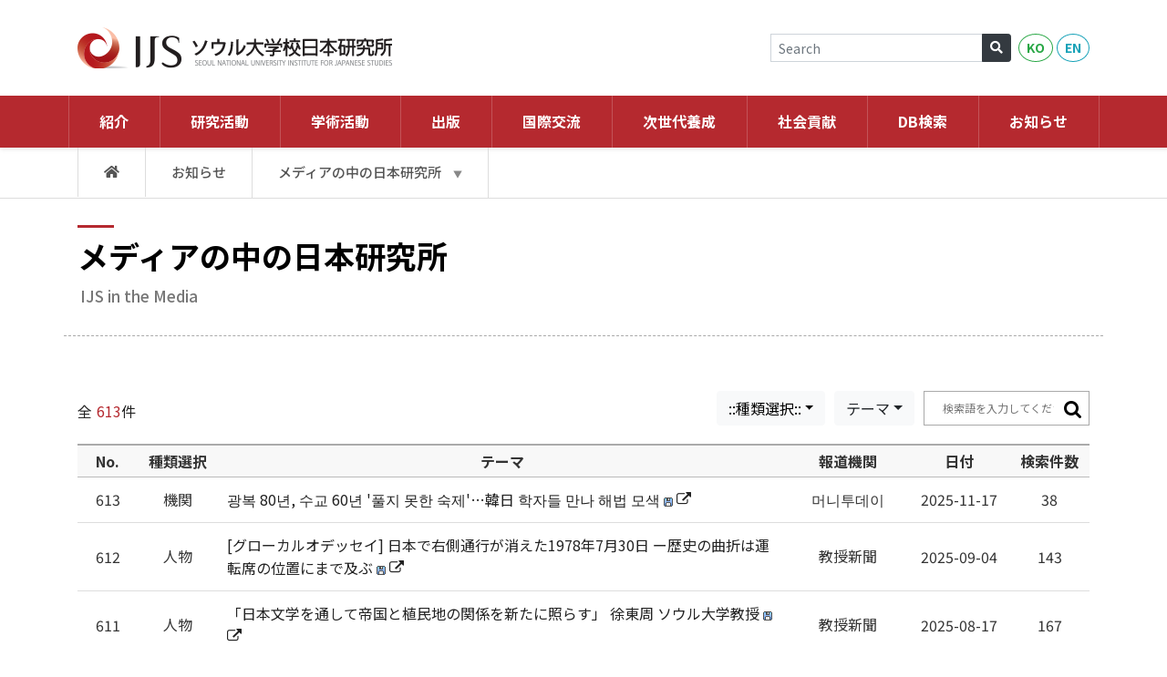

--- FILE ---
content_type: text/html; charset=UTF-8
request_url: https://ijs.snu.ac.kr/jp/communications/ijs_in_the_media
body_size: 9434
content:
<!DOCTYPE html>
<html lang="jp">
<head>
  <meta http-equiv="content-type" content="text/html; charset=utf-8">
  <meta http-equiv="X-UA-Compatible" content="IE=edge">
  <meta name="format-detection" content="telephone=no">
  <title>メディアの中の日本研究所 - ソウル大学日本研究所</title>
  <meta name="keywords" content="">
  <meta name="author" content="">
  <meta name="description" content="">
  <meta name="robots" content="ALL">
  <meta name="viewport" content="width=device-width, initial-scale=1, shrink-to-fit=no">

  <!-- BEGIN OPENGRAPH -->
  <meta property="og:type" content="website">
  <meta property="og:url" id="ogurl" content="">
  <meta property="og:site_name" content="">
  <meta property="og:title" id="ogtitle" content="メディアの中の日本研究所 - ソウル大学日本研究所">
  <meta property="og:description" content="">
  <!-- END OPENGRAPH -->

  <!-- BEGIN TWITTERCARD -->
  <meta name="twitter:card" content="summary">
  <meta name="twitter:title" content="メディアの中の日本研究所 - ソウル大学日本研究所">
  <meta name="twitter:description" content="">
  <!-- END TWITTERCARD -->
  <link href="https://fonts.googleapis.com/css2?family=Noto+Serif+JP:wght@400;500;700&family=Noto+Sans+JP:wght@400;500;700&display=swap" rel="stylesheet">
  <!-- Favicons-->
  <link rel="icon" href="/favicon.ico" type="image/x-icon">
  <link rel="shortcut icon" href="/favicon.ico" type="image/x-icon">
  <link rel="apple-touch-icon-precomposed" href="/mobileicon.png">

  <link rel="stylesheet" href="/_skin/jpn/css-new/zdf/bootstrap.css?ver=2022" type="text/css">
  <link rel="stylesheet" href="/_skin/jpn/css/base.css">
  <link rel="stylesheet" href="/_skin/jpn/css/boards.css?ver=2017-04">
  <link rel="stylesheet" href="/_skin/jpn/css/layout.css?ver=2021-0112">
  <link rel="stylesheet" href="/_skin/jpn/css/fullcalendar.css">
  <link rel="stylesheet" href="/_skin/jpn/css/font/font-awesome.min.css">

  <link rel="stylesheet" href="/_skin/jpn/css-new/zd-common.css?2022" type="text/css">
  <link rel="stylesheet" href="/_skin/jpn/css-new/zdf/font-icons.css?2022" type="text/css">
  <link rel="stylesheet" href="/_skin/jpn/css-new/main.css?ver=20240110" type="text/css">
  <link rel="stylesheet" href="/_skin/jpn/css-new/ijs.css?ver=2022-12-161" type="text/css">
  <link rel="stylesheet" href="/_skin/jpn/css-new/hwa.css?ver=2022" type="text/css">

  <link rel="stylesheet" href="/_skin/jpn/css/owl/owl.carousel.min.css">
  <link rel="stylesheet" href="/_skin/jpn/css/owl/owl.theme.default.min.css">

  <!--[if IE 7]>
  <link rel="stylesheet" href="/_skin/jpn/css/font/font-awesome-ie7.min.css">
  <![endif]-->

<!--[if lt IE 9]>
  <script src="http://html5shim.googlecode.com/svn/trunk/html5.js"></script>
<![endif]-->

<!--[if IE 7]><link rel="stylesheet" href="/_skin/jpn/css/ie7.css" type="text/css" media="all"><![endif]-->

  <script type="text/javascript" src="/js/jquery.min.js"></script>
  <script type="text/javascript" src="/js/jquery-migrate-1.1.1.min.js"></script>
  <script type="text/javascript" src="/js/jquery-ui-1.10.js"></script>
  <script type="text/javascript" src="/js/bootstrap.bundle.min.js"></script>
  <script type="text/javascript" src="/js/jquery.touchSwipe.min.js"></script>
  <script type="text/javascript" src="/js/vod/jquery.colorbox-min.js"></script>
  <script type="text/javascript" src="/js/zj-common.js?v2013-03-30"></script>
  <script type="text/javascript" src="/js/zj-calendar.js?v2013-03-30"></script>
  <script type="text/javascript" src="/js/zj-dialog.js?v2013-03-30"></script>
  <script type="text/javascript" src="/_skin/jpn/js/zj-formutil.js"></script>
  <script type="text/javascript" src="/js/global.js?ver=2018-01-17"></script>
  <script type="text/javascript" src="/js/jquery.dateentry.min.js"></script>
  <script type="text/javascript" src="/js/jquery.timeentry.min.js"></script>
  <script type="text/javascript" src="/js/jquery.carouFredSel-6.2.1-packed.js"></script>
  <link rel="stylesheet" href="/js/lightbox/css/lightbox.min.css" type="text/css">
  <script type="text/javascript" src="/js/lightbox/js/lightbox.min.js"></script>
  <script type="text/javascript" src="/js/owl.carousel.min.js"></script>
  <link rel="stylesheet" href="/js/aos/aos.css" type="text/css">
  <script type="text/javascript" src="/js/aos/aos.js"></script>
  <script type="text/javascript" src="/js/image-map.jquery.js"></script>
  <script nonce="b2538796a4de199cc9d41ef6db14f94141eef6b3eb7b93260c3ea39bc3d8f8bc" type="text/javascript">
    var mno = "9";
    var sno = "4";
  </script>

</head>
<body>
<div class="bg_header_1"></div>
<div id="skipArea">
  <a href="#gnb_ul">メインメニューへ</a>
  <a href="#container">本文へ</a>
</div>

<div class="logo-wrap">
  <div class="container clearfix">
    <div class="row align-items-center">
      <div class="col-lg-8 col-9">
        <div class="logo">
          <a href="/jp"><img src="/_skin/jpn/images/layout/t-logo-jp.png" alt="" /></a>
        </div>
      </div>
      <div class="col-lg-4 col-3 TAR">
        <button class="btn btn-dark2" type="button" id="mo-navi"><i class="icon-bars FS14"></i></button>
        <div class="t-search">
          <form  class="input-group input-group-sm t-search" name="topsearch" action="/jp/search" method="get"><input type="hidden" name="CSRFToken" value="100a70b8662f40020ac4b486ff560c3188f3cce2fbc7dcdd7ca73ee9a0560808">
            <input type="text" class="form-control" value="" name="q" id="q"  placeholder="Search">

            <div class="input-group-append t-se">
              <button class="btn btn-dark" type="button" id="topsearch"><i class="icon-search"></i></button>
            </div>
            <div class="input-group-append ml-2 t-lang">
              <a href="/" class="btn btn-outline-success fw-700">KO</a>
            </div>
            <div class="input-group-append  ml-1 t-lang">
              <a href="/en" class="btn btn-outline-info fw-700">EN</a>
            </div>
          </form>
        </div>
      </div>
    </div>
  </div>
</div>

<nav class="navbar navbar-expand-lg navbar-light ijs-tmu">
  <div class="container">
    <div class="collapse navbar-collapse justify-content-center" id="mobile_nav">
      <ul class="navbar-nav navbar-light">

        <li class="nav-item dropdown megamenu-li dmenu">
          <a class="nav-link dropdown-toggle" href="/introduction/greeting" id="dropdown01" data-toggle="dropdown">紹介</a>
          <div class="dropdown-menu megamenu sm-menu border-top">

          <!--Menu01 -->
            <div class="container">
              <div class="row">
                <div class="col-4">
                  <div class="menuheader">
                    <h1>日本研究所紹介</h1>
                    <h2>ソウル大学校日本研究所は日本の昨日と今日を通じて人類の未来を描いてゆきます。</h2>
                  </div>
                </div>
                <div class="col-8">
                  <ul class="submenu" id="mm_1">
                    <li><a href="/jp/introduction/greeting">ご挨拶</a></li>
                    <li><a href="/jp/introduction/history">歩み</a></li>
                    <li><a href="/jp/introduction/projects/core_projects">事業内容</a>
                      <ul id="mm_1_3">
                        <li><a href="/jp/introduction/projects/core_projects">主要事業</a></li>
                        <li><a href="/jp/introduction/projects/hk_projects">HK事業内容</a></li>
                        <li><a href="/jp/introduction/projects/hk_projects_plus">HKプラス事業内容</a></li>
                      </ul>
                    </li>
                    <li><a href="/jp/introduction/people/organization">研究所の人々</a>
                      <ul id="mm_1_4">
                        <li><a href="/jp/introduction/people/organization">組織/構成</a></li>
                        <li><a href="/jp/introduction/people/Research_Staff">教授</a></li>
                        <li><a href="/jp/introduction/people/hk_project_team/manager">HK事業団</a></li>
                      </ul>
                    </li>
                    <li class="mb10"><a href="https://youtu.be/zy_-7iv3GqA" target="_blank">研究所紹介映像</a></li>
                    <li><a href="/jp/introduction/contact">交通アクセス</a></li>
                  </ul>
                </div>
              </div>
            </div><!--//Menu-->
          </div>
        </li>

        <li class="nav-item dropdown megamenu-li dmenu">
          <a class="nav-link dropdown-toggle" href="/jp/research/hkplus_project_research/the_1st_stage" id="dropdown02" data-toggle="dropdown">研究活動</a>
          <div class="dropdown-menu megamenu sm-menu border-top">
          <!--Menu02 -->
            <div class="container">
              <div class="row">
                <div class="col-lg-4">
                  <div class="menuheader">
                    <h1>研究活動</h1>
                    <h2>現代日本の生活世界研究の世界的拠点を構築します。</h2>
                  </div>
                </div>
                <div class="col-lg-8">
                  <ul class="submenu" id="mm_2">
                    <li><a href="/jp/research/hkplus_project_research/the_1st_stage">HK+企画研究</a>
                      <ul id="mm_2_1">
                        <li><a href="/jp/research/hkplus_project_research/the_1st_stage">第1段階研究</a></li>
                        <li><a href="/jp/research/hkplus_project_research/the_2nd_stage">第2段階研究(一次)</a></li>
                        <li><a href="/jp/research/hkplus_project_research/the_3rd_stage">第2段階研究(二次)</a></li>
                      </ul>
                    </li>
                    <li><a href="/jp/research/hk_project_research/the_1st_stage">HK企画研究</a>
                      <ul id="mm_2_2">
                        <li><a href="/jp/research/hk_project_research/the_1st_stage">第1段階研究</a></li>
                        <li><a href="/jp/research/hk_project_research/the_2nd_stage">第2段階研究</a></li>
                        <li><a href="/jp/research/hk_project_research/the_3rd_stage">第3段階研究(一次)</a></li>
                        <li><a href="/jp/research/hk_project_research/the_3rd_stage_part2">第3段階研究(二次)</a></li>
                      </ul>
                    </li>
                    <li><a href="/jp/research/long-term_regional_case_studies/the_greate_east_japan_earthquake_and_social_fluctuation">地域硏究特別調査</a>
                      <ul id="mm_2_3">
                        <li><a href="/jp/research/long-term_regional_case_studies/the_greate_east_japan_earthquake_and_social_fluctuation">地域硏究特別調査チーム</a></li>
                      </ul>
                    </li>
                    <li class="mb10"><a href="/jp/research/support_for_japanese_studies">日本学研究支援</a></li>
                    <li><a href="/jp/research/external_projects">外部遂行課題</a></li>
                  </ul>
                </div>
              </div>
            </div><!--//Menu-->
          </div>
        </li>

        <li class="nav-item dropdown megamenu-li dmenu">
          <a class="nav-link dropdown-toggle" href="/jp/acacdemic_activities/conferences/domestic" id="dropdown03" data-toggle="dropdown">学術活動</a>
          <div class="dropdown-menu megamenu sm-menu border-top">
          <!--Menu03 -->
            <div class="container">
              <div class="row">
                <div class="col-4">
                  <div class="menuheader">
                    <h1>学術活動</h1>
                    <h2>国内外の協力機関及び日本専門家との深い交流を通じて多様な学術会議を開催しております。</h2>
                  </div>
                </div>
                <div class="col-8">
                  <ul class="submenu" id="mm_3">
                    <li><a href="/jp/acacdemic_activities/conferences/domestic">学術会議</a>
                      <ul id="mm_3_1">
                        <li><a href="/jp/acacdemic_activities/conferences/domestic">国内学術会議</a></li>
                        <li><a href="/jp/acacdemic_activities/conferences/international">国際学術会議</a></li>
                      </ul>
                    </li>
                    <li><a href="/jp/acacdemic_activities/special_seminars/colloquium">専門家セミナー</a>
                      <ul id="mm_3_2">
                        <li><a href="/jp/acacdemic_activities/special_seminars/seminars_by_invited_experts">専門家招請セミナー</a></li>
                        <li><a href="/jp/acacdemic_activities/special_seminars/japan_diagnosis_seminar">日本診断セミナー</a></li>
                        <li><a href="/jp/acacdemic_activities/special_seminars/Korea-Japan-Future-Seminar">日韓未来セミナー</a></li>
                        <li><a href="/jp/acacdemic_activities/special_seminars/colloquium">研究コロキウム</a></li>
                      </ul>
                    </li>
                    <li><a href="/jp/acacdemic_activities/lecture_series/special_lectures">特別講演</a>
                      <ul id="mm_3_3">
                        <li><a href="/jp/acacdemic_activities/lecture_series/special_lectures">企画特別講演</a></li>
                      </ul>
                    </li>
                    <li><a href="/jp/acacdemic_activities/workshops">ワークショップ</a></li>
                  </ul>
                </div>
              </div>
            </div><!--//Menu-->
          </div>
        </li>

        <li class="nav-item dropdown megamenu-li dmenu">
          <a class="nav-link dropdown-toggle" href="/jp/publications/korean_journal_of_japanese_studies" id="dropdown04" data-toggle="dropdown">出版</a>
          <div class="dropdown-menu megamenu sm-menu border-top">
          <!--Menu04 -->
            <div class="container">
              <div class="row">
                <div class="col-lg-4">
                  <div class="menuheader">
                    <h1>出版</h1>
                    <h2>出版事業を通じて学問的疎通の活性化と研究の質的発展に寄与しようと考えます。</h2>
                  </div>
                </div>
                <div class="col-lg-8">
                  <ul class="submenu" id="mm_4">
                    <li><a href="/jp/publications/seoul_journal_of_japanese_studies">Seoul Journal of Japanese Studies</a></li>
                    <li><a href="/jp/publications/korean_journal_of_japanese_studies">日本批評</a></li>
                    <li><a href="/jp/publications/snu_japanese_studies_library">SNU日本研究叢書</a></li>
                    <li><a href="/jp/publications/library_of_contemporary_japanese_life_world">現代日本生活世界叢書</a></li>
                    <li><a href="/jp/publications/reading_japan">Reading Japan</a></li>
                    <li><a href="/jp/publications/books">単行本</a></li>
                  </ul>
                </div>
              </div>
            </div><!--//Menu-->
          </div>
        </li>

        <li class="nav-item dropdown megamenu-li dmenu">
          <a class="nav-link dropdown-toggle" href="/jp/publications/korean_journal_of_japanese_studies" id="dropdown05" data-toggle="dropdown">国際交流</a>
          <div class="dropdown-menu megamenu sm-menu border-top">
          <!--Menu05 -->
            <div class="container">
              <div class="row">
                <div class="col-lg-4">
                  <div class="menuheader">
                    <h1>国際交流</h1>
                    <h2>学術交流、共同研究、地域専門家支援等を通じて国内外の研究基点を形成しております。</h2>
                  </div>
                </div>
                <div class="col-lg-8">
                  <ul class="submenu" id="mm_5">
                    <li><a href="/jp/international_exchange/collaborations">協定機関</a></li>
                    <li><a href="/jp/international_exchange/personnel_exchanges">学術交流</a></li>
                    <li><a href="/jp/international_exchange/EACJS">東アジア日本研究者協議会</a></li>
                  </ul>
                </div>
              </div>
            </div><!--//Menu-->
          </div>
        </li>

        <li class="nav-item dropdown megamenu-li dmenu">
          <a class="nav-link dropdown-toggle" href="/jp/fostering_the_specialists/support_for_prospective_researcher/post_doc" id="dropdown06" data-toggle="dropdown">次世代養成</a>
          <div class="dropdown-menu megamenu sm-menu border-top">
          <!--Menu06 -->
            <div class="container">
              <div class="row">
                <div class="col-lg-4">
                  <div class="menuheader">
                    <h1>次世代養成</h1>
                    <h2>次世代日本専門家育成のための多様な支援プログラムを運営し、研究の持続的な発展にための基盤を準備しております。</h2>
                  </div>
                </div>
                <div class="col-lg-8">
                  <ul class="submenu" id="mm_6">
                    <li><a href="/jp/fostering_the_specialists/support_for_prospective_researcher/post_doc">若手研究人材支援</a>
                      <ul id="mm_6_1">
                        <li><a href="/jp/fostering_the_specialists/support_for_prospective_researcher/post_doc">ポストドクター</a></li>
                        <li><a href="/jp/fostering_the_specialists/support_for_prospective_researcher/research_prof">学術研究教授</a></li>
                      </ul>
                    </li>
                    <li><a href="/jp/fostering_the_specialists/support_for_graduate_students/field_trip_grants">大学院生支援</a>
                      <ul id="mm_6_2">
                        <li><a href="/jp/fostering_the_specialists/support_for_graduate_students/field_trip_grants">大学院生現地調査</a></li>
                        <li><a href="/jp/fostering_the_specialists/support_for_graduate_students/field_training">教授引率現地研修</a></li>
                        <li><a href="/jp/fostering_the_specialists/support_for_graduate_students/japan_table">Japan Round Table</a></li>
                        <li><a href="/jp/fostering_the_specialists/support_for_graduate_students/next-generation_scholars_korea-japan_academic_conference">次世代研究者韓日学術会議</a></li>
                      </ul>
                    </li>
                    <li><a href="/jp/fostering_the_specialists/support_for_undergraduate_students/junior_fellow">大学生支援</a>
                      <ul id="mm_6_3">
                        <li><a href="/jp/fostering_the_specialists/support_for_undergraduate_students/junior_fellow">Junior Fellow</a></li>
                        <li><a href="/jp/fostering_the_specialists/support_for_undergraduate_students/exploring_japans_life-world">日本生活世界探求教室</a></li>
                      </ul>
                    </li>
                  </ul>
                </div>
              </div>
            </div><!--//Menu-->
          </div>
        </li>

        <li class="nav-item dropdown megamenu-li dmenu">
          <a class="nav-link dropdown-toggle" href="/jp/social_contributions/real_time_japan_news/news" id="dropdown07" data-toggle="dropdown">社会貢献</a>
          <div class="dropdown-menu megamenu sm-menu border-top">
          <!--Menu07 -->
            <div class="container">
              <div class="row">
                <div class="col-lg-4">
                  <div class="menuheader">
                    <h1>社会貢献</h1>
                    <h2>研究と学術活動を基にした社会貢献の方法を積極的に模索しております。</h2>
                  </div>
                </div>
                <div class="col-lg-8">
                  <ul class="submenu" id="mm_7">
                    <li><a href="/jp/social_contributions/reading_japan">社会発信</a>
                      <ul id="mm_7_1">
                        <li><a href="/jp/social_contributions/reading_japan">Reading Japan(教養図書)</a></li>
                        <li><a href="/jp/social_contributions/real_time_japan_news/news">日本主要新聞社説/論団</a></li>
                      </ul>
                    </li>
                    <li><a href="/jp/social_contributions/Lectures_for_Youth" >大衆講座</a>
                      <ul id="mm_7_2">
                        <li><a href="/jp/social_contributions/Lectures_for_Youth" class="pr-5">青少年講座</a></li>
                        <li><a href="/jp/social_contributions/public_lecture_series">市民講座</a></li>
                      </ul>
                    </li>
                    <li><a href="/jp/social_contributions/100Citizens">市民交流</a>
                      <ul id="mm_7_3">
                        <li><a href="/jp/social_contributions/100Citizens">日韓市民100人未来対話</a></li>
                        <li><a href="/jp/social_contributions/industry_academy_cooperation">産学協力</a></li>
                        <li><a href="/jp/social_contributions/korean_studies_workshops_for_japanese_educators">日本教育者韓国ワークショップ（終了）</a></li>
                      </ul>
                    </li>
                    <li><a href="/jp/social_contributions/hakbong_award">鶴峰賞(日韓関係メディア賞)</a></li>
                  </ul>
                </div>
              </div>
            </div><!--//Menu-->
          </div>
        </li>
        <li class="nav-item dropdown megamenu-li dmenu">
          <a class="nav-link dropdown-toggle" href="/jp/publications/korean_journal_of_japanese_studies" id="dropdown08" data-toggle="dropdown">DB検索</a>
          <div class="dropdown-menu megamenu sm-menu border-top">
          <!--Menu08 -->
            <div class="container">
              <div class="row">
                <div class="col-lg-4">
                  <div class="menuheader">
                    <h1>DB検索</h1>
                    <h2>多様な種類の知識情報ＤＢを構築し、生きた日本の生活世界を垣間見ることができるようにしております。</h2>
                  </div>
                </div>
                <div class="col-lg-8">
                  <ul class="submenu" id="mm_8">
                     <li><a href="/jp/database/research_materials/search-by-field/category">日本資料データベース</a>
                      <ul id="mm_8_1">
                        <li><a href="/jp/database/research_materials/search-by-field/category">研究分野別ＤＢ検索</a></li>
                        <li><a href="/jp/database/research_materials/reports/category">白書・統計・世論調査</a></li>
                      </ul>
                    </li>
                    <li><a href="/jp/database/research_materials/ijs_selection">日本研究所所蔵図書</a></li>
                    <li><a href="/jp/database/research_materials/research_institutions/list_of_japan_studies_research_institutions_korea">日本関連研究機関</a>
                      <ul id="mm_8_3">
                        <li><a href="/jp/database/research_materials/research_institutions/list_of_japan_studies_research_institutions_korea">国内日本関連研究機関</a></li>
                        <li><a href="/jp/database/research_materials/research_institutions/list_of_japan_studies_research_institutions_abroad">海外日本関連研究機関</a></li>
                      </ul>
                    </li>
                  </ul>
                </div>
              </div>
            </div><!--//Menu-->
          </div>
        </li>
        <li class="nav-item dropdown megamenu-li dmenu">
          <a class="nav-link dropdown-toggle" href="/jp/communications/notice" id="dropdown09" data-toggle="dropdown">お知らせ</a>
          <div class="dropdown-menu megamenu sm-menu border-top">
          <!--Menu09 -->
            <div class="container">
              <div class="row">
                <div class="col-lg-4">
                  <div class="menuheader">
                    <h1>お知らせ</h1>
                    <h2>研究の有機的な連携を通じて総合日本研究機関を実現します。</h2>
                  </div>
                </div>
                <div class="col-lg-8">
                  <ul class="submenu" id="mm_9">
                    <li><a href="/jp/communications/notice">お知らせ</a></li>
                    <li><a href="/jp/communications/newsletter">ニュースレター</a></li>
                    <li><a href="/jp/communications/photo_news">Photo News</a></li>
                    <li><a href="/jp/communications/ijs_in_the_media">メディアの中の日本研究所</a></li>
                    <li><a href="/jp/communications/Lecture-Series">日本研究所20周年</a>
                      <ul id="mm_9_5">
                        <li><a href="/jp/communications/Lecture-Series">20周年記念企画セミナー</a></li>
                        <li><a href="/jp/communications/International-Conference">国際学術会議</a></li>
                        <li><a href="/jp/communications/Special-Issues">IJS日本レビュー特集号</a></li>
                        <li><a href="/jp/communications/20-year-History">20年史発刊</a></li>
                      </ul>
                    </li>
                  </ul>
                </div>
              </div>
            </div><!--//Menu-->
          </div>
        </li>
      </ul>
    </div>
  </div>
</nav>

<div class="body-overlay"></div>
<div id="side-panel">
  <div class="side-panel-wrap">
    <div class="widget">
      <div class="side-panel-logo">
        <a href="/jp"><img src="/_skin/jpn/images/layout/t-logo.png" alt=""></a>
      </div>
      <div class="side-lang flex-nowrap">
        <a href="/">한국어</a>
        <a href="/en">ENGLISH</a>
        <a href="/jp">日本語</a>
      </div>
      <div class="mtop-srh-input-wrap">
        <span class="mtop-srh-input">
          <form  name="topmobilesearch" action="/jp/search" method="get"><input type="hidden" name="CSRFToken" value="100a70b8662f40020ac4b486ff560c3188f3cce2fbc7dcdd7ca73ee9a0560808">
            <span class="mtop-input"><input type="text" name="q" value="" title='検索語' placeholder="検索語を入力してください"></span>
            <button type="submit" class="btn-search"><i class="icon-search3"></i></button>
          </form>
        </span>
      </div>
      <nav class="nav-tree" id="nav-tree">
        <ul>
          <li>
            <a href="/jp/introduction/greeting">紹介</a>
            <ul>
              <li><a href="/jp/introduction/greeting">ご挨拶</a></li>
              <li><a href="/jp/introduction/history">歩み</a></li>
              <li>
                <a href="/jp/introduction/projects/core_projects">事業内容</a>
                <ul>
                  <li><a href="/jp/introduction/projects/core_projects">主要事業</a></li>
                  <li><a href="/jp/introduction/projects/hk_projects">HK事業内容</a></li>
                  <li><a href="/jp/introduction/projects/hk_projects_plus">HKプラス事業内容</a></li>
                </ul>
              </li>
              <li>
                <a href="/jp/introduction/people/organization">研究所の人々</a>
                <ul>
                  <li><a href="/jp/introduction/people/organization">組織/構成</a></li>
                  <li><a href="/jp/introduction/people/Research_Staff">教授</a></li>
                  <li><a href="/jp/introduction/people/hk_project_team/manager">HK事業団</a></li>
                </ul>
              </li>
              <li><a href="https://youtu.be/zy_-7iv3GqA" target="_blank">研究所紹介映像</a></li>
              <li><a href="/jp/introduction/contact">交通アクセス</a></li>
            </ul>
          </li>
          <li>
            <a href="/jp/research/hkplus_project_research/the_1st_stage">研究活動</a>
            <ul>
              <li>
                <a href="/jp/research/hkplus_project_research/the_1st_stage">HK+企画研究</a>
                <ul>
                  <li><a href="/jp/research/hkplus_project_research/the_1st_stage">第1段階研究</a></li>
                  <li><a href="/jp/research/hkplus_project_research/the_2nd_stage">第2段階研究</a></li>
                </ul>
              </li>
              <li>
                <a href="/jp/research/hk_project_research/the_1st_stage">HK企画研究</a>
                <ul>
                  <li><a href="/jp/research/hk_project_research/the_1st_stage">第1段階研究</a></li>
                  <li><a href="/jp/research/hk_project_research/the_2nd_stage">第2段階研究</a></li>
                  <li><a href="/jp/research/hk_project_research/the_3rd_stage">第3段階研究(一次)</a></li>
                  <li><a href="/jp/research/hk_project_research/the_3rd_stage_part2">第3段階研究(二次)</a></li>
                </ul>
              </li>
              <li>
                <a href="/jp/research/long-term_regional_case_studies/the_greate_east_japan_earthquake_and_social_fluctuation">地域硏究特別調査</a>
                <ul>
                  <li><a href="/jp/research/long-term_regional_case_studies/the_greate_east_japan_earthquake_and_social_fluctuation">地域硏究特別調査チーム</a></li>
                </ul>
              </li>
              <li><a href="/jp/research/support_for_japanese_studies">日本学研究支援</a></li>
              <li><a href="/jp/research/external_projects">外部遂行課題</a></li>
            </ul>
          </li>
          <li>
            <a href="/jp/acacdemic_activities/conferences/domestic">学術活動</a>
            <ul>
              <li>
                <a href="/jp/acacdemic_activities/conferences/domestic">学術会議</a>
                <ul>
                  <li><a href="/jp/acacdemic_activities/conferences/domestic">国内学術会議</a></li>
                  <li><a href="/jp/acacdemic_activities/conferences/international">国際学術会議</a></li>
                </ul>
              </li>
              <li>
                <a href="/jp/acacdemic_activities/special_seminars/colloquium">専門家セミナー</a>
                <ul>
                  <li><a href="/jp/acacdemic_activities/special_seminars/colloquium">研究コロキウム</a></li>
                  <li><a href="/jp/acacdemic_activities/special_seminars/seminars_by_invited_experts">専門家招請セミナー</a></li>
                  <li><a href="/jp/acacdemic_activities/special_seminars/japan_diagnosis_seminar">日本診断セミナー</a></li>
                </ul>
              </li>
              <li>
                <a href="/jp/acacdemic_activities/lecture_series/special_lectures">特別講演</a>
                <ul>
                  <li><a href="/jp/acacdemic_activities/lecture_series/special_lectures">企画特別講演</a></li>
                </ul>
              </li>
              <li><a href="/jp/acacdemic_activities/workshops">ワークショップ</a></li>
            </ul>
          </li>
          <li>
            <a href="/jp/publications/korean_journal_of_japanese_studies">出版</a>
            <ul>
              <li><a href="/jp/publications/seoul_journal_of_japanese_studies">Seoul Journal of Japanese Studies</a></li>
              <li><a href="/jp/publications/korean_journal_of_japanese_studies">日本批評</a></li>
              <li><a href="/jp/publications/snu_japanese_studies_library">SNU日本研究叢書</a></li>
              <li><a href="/jp/publications/library_of_contemporary_japanese_life_world">現代日本生活世界叢書</a></li>
              <li><a href="/jp/publications/reading_japan">Reading Japan</a></li>
              <li><a href="/jp/publications/books">単行本</a></li>
            </ul>
          </li>
          <li>
            <a href="/jp/publications/korean_journal_of_japanese_studies">国際交流</a>
            <ul>
              <li><a href="/jp/international_exchange/collaborations">協定機関</a></li>
              <li><a href="/jp/international_exchange/personnel_exchanges">学術交流</a></li>
              <li><a href="/jp/international_exchange/EACJS">東アジア日本研究者協議会</a></li>
            </ul>
          </li>
          <li>
            <a href="/jp/fostering_the_specialists/support_for_prospective_researcher/post_doc">次世代養成</a>
            <ul>
              <li>
                <a href="/jp/fostering_the_specialists/support_for_prospective_researcher/post_doc">若手研究人材支援</a>
                <ul>
                  <li><a href="/jp/fostering_the_specialists/support_for_prospective_researcher/post_doc">ポストドクター</a></li>
                  <li><a href="/jp/fostering_the_specialists/support_for_prospective_researcher/research_prof">学術研究教授</a></li>
                </ul>
              </li>
              <li>
                <a href="/jp/fostering_the_specialists/support_for_graduate_students/field_trip_grants">大学院生支援</a>
                <ul>
                  <li><a href="/jp/fostering_the_specialists/support_for_graduate_students/field_trip_grants">大学院生現地調査</a></li>
                  <li><a href="/jp/fostering_the_specialists/support_for_graduate_students/field_training">教授引率現地研修</a></li>
                  <li><a href="/jp/fostering_the_specialists/support_for_graduate_students/japan_table">Japan Round Table</a></li>
                  <li><a href="/jp/fostering_the_specialists/support_for_graduate_students/next-generation_scholars_korea-japan_academic_conference">次世代研究者韓日学術会議</a></li>
                </ul>
              </li>
              <li>
                <a href="/jp/fostering_the_specialists/support_for_undergraduate_students/junior_fellow">大学生支援</a>
                <ul>
                  <li><a href="/jp/fostering_the_specialists/support_for_undergraduate_students/junior_fellow">Junior Fellow</a></li>
                  <li><a href="/jp/fostering_the_specialists/support_for_undergraduate_students/exploring_japans_life-world">日本生活世界探求教室</a></li>
                </ul>
              </li>
            </ul>
          </li>
          <li>
            <a href="/jp/social_contributions/real_time_japan_news/news">社会貢献</a>
            <ul>
              <li><a href="/jp/social_contributions/reading_japan">社会発信</a>
                <ul>
                  <li><a href="/jp/social_contributions/reading_japan">Reading Japan(教養図書)</a></li>
                  <li><a href="/jp/social_contributions/real_time_japan_news/news">日本主要新聞社説/論団</a></li>
                </ul>
              </li>
              <li><a href="/jp/social_contributions/Lectures_for_Youth" >大衆講座</a>
                <ul>
                  <li><a href="/jp/social_contributions/Lectures_for_Youth" class="pr-5">青少年講座</a></li>
                  <li><a href="/jp/social_contributions/public_lecture_series">市民講座</a></li>
                </ul>
              </li>
              <li><a href="/jp/social_contributions/100Citizens">市民交流</a>
                <ul>
                  <li><a href="/jp/social_contributions/100Citizens">日韓市民100人未来対話</a></li>
                  <li><a href="/jp/social_contributions/industry_academy_cooperation">産学協力</a></li>
                  <li><a href="/jp/social_contributions/korean_studies_workshops_for_japanese_educators">日本教育者韓国ワークショップ（終了）</a></li>
                </ul>
              </li>
              <li><a href="/jp/social_contributions/hakbong_award">鶴峰賞(日韓関係メディア賞)</a></li>
            </ul>
          </li>
          <li>
            <a href="/jp//publications/korean_journal_of_japanese_studies">DB検索</a>
            <ul>
               <li><a href="/jp/database/research_materials/search-by-field/category">日本資料データベース</a>
                <ul>
                  <li><a href="/jp/database/research_materials/search-by-field/category">研究分野別ＤＢ検索</a></li>
                  <li><a href="/jp/database/research_materials/reports/category">白書・統計・世論調査</a></li>
                </ul>
              </li>
              <li><a href="/jp/database/research_materials/ijs_selection">日本研究所所蔵図書</a></li>
              <li><a href="/jp/database/research_materials/research_institutions/list_of_japan_studies_research_institutions_korea">日本関連研究機関</a>
                <ul>
                  <li><a href="/jp/database/research_materials/research_institutions/list_of_japan_studies_research_institutions_korea">国内日本関連研究機関</a></li>
                  <li><a href="/jp/database/research_materials/research_institutions/list_of_japan_studies_research_institutions_abroad">海外日本関連研究機関</a></li>
                </ul>
              </li>
            </ul>
          </li>
          <li>
            <a href="/jp/communications/notice">お知らせ</a>
            <ul>
              <li><a href="/jp/communications/notice">お知らせ</a></li>
              <li><a href="/jp/communications/newsletter">ニュースレター</a></li>
              <li><a href="/jp/communications/photo_news">Photo News</a></li>
              <li><a href="/jp/communications/ijs_in_the_media">メディアの中の日本研究所</a></li>
              <li><a href="/jp/communications/Lecture-Series">日本研究所20周年</a>
                <ul>
                  <li><a href="/jp/communications/Lecture-Series">20周年記念企画セミナー</a></li>
                  <li><a href="/jp/communications/International-Conference">国際学術会議</a></li>
                  <li><a href="/jp/communications/Special-Issues">IJS日本レビュー特集号</a></li>
                  <li><a href="/jp/communications/20-year-History">20年史発刊</a></li>
                </ul>
              </li>
            </ul>
          </li>
        </ul>
      </nav>
    </div>
  </div>
</div>
<div class="visual-bar">
  <div class="navi-bar ">
    <div class="navi-wrap container">
      <div class="row">
        <div class="col-12">
          <div class="navitext">Home>お知らせ>メディアの中の日本研究所</div>
        </div>
      </div>
    </div>
  </div>
</div>
<div class="container clearfix ">
  <div class="row align-items-center sv-wrap ">
    <div class="col-lg-9">
      <h1>メディアの中の日本研究所</h1>
      <h2>IJS in the Media</h2>
    </div>
    <div class="col-lg-3">
      <div class="sv_box sv_icon_9"></div></div>
    </div>
  </div>
</div>

<div id="container" class="container">

   
<div class="row">
  <div class="col-12">
    <div class="srh-box-wrap">
      <div class="srh-box-inner">
        <div class="flex-grow-1">
          <div class="list_total">全<span>613</span>件</div>
        </div>
        <form  name="srhform" method="get" action="/jp/communications/ijs_in_the_media"><input type="hidden" name="CSRFToken" value="100a70b8662f40020ac4b486ff560c3188f3cce2fbc7dcdd7ca73ee9a0560808">
          <div class="srh-box-input">
            <div class="d-flex">

              <select name="cidx" class="selectpicker form-control">
                <option value="">::種類選択::</option>
                <option value="3" >人物</option>
                <option value="4" >機関</option>
              </select>

              <select name="bt" class="selectpicker form-control"">
                <option value="t" >テーマ</option>
                <option value="c" >内容</option>
              </select>
            </div>
            <div class="srh-input-wrap">
              <span class="srh-input">
                <span class="input"><input type="text" name="sword" value="" data-required='true' title='検索語' placeholder="検索語を入力してください"></span>
                <button type="submit" class="btn-search"><i class="icon-search3"></i></button>
              </span>
            </div>
          </div>
        </form>
      </div>
    </div>
  </div>
</div>

<div class="row">
  <div class="col-12">



    <table cellspacing="0" border="1" summary="" class="fixwidth bbs-tblstyle">
      <caption>掲示物リスト</caption>
      <colgroup>
        <col style="width:6%" />
        <col style="width:8%" />
        <col />
        <col style="width:12%" class="hidden-sm-down"  />
        <col style="width:10%"  class="hidden-sm-down" />
        <col style="width:8%"  class="hidden-sm-down" />
      </colgroup>
      <thead>
        <tr>
          <th scope="col">No.</th>
          <th scope="col">種類選択</th>
          <th scope="col">テーマ</th>
          <th scope="col" class="hidden-sm-down">報道機関</th>
          <th scope="col"  class="hidden-sm-down">日付</th>
          <th scope="col" class="hidden-sm-down">検索件数</th>
        </tr>
      </thead>
      <tbody>
        <tr>
          <td class="num ws-on">613</td>
          <td class="cate ws-on">機関</td>
          <td class="title left ">
            <a href="/jp/communications/ijs_in_the_media?bm=v&amp;bbsidx=3499"><span class="">광복 80년, 수교 60년 &#039;풀지 못한 숙제&#039;…韓日 학자들 만나 해법 모색</span></a>
            <span class="hidden-md-up fc-red">[머니투데이]</span>
              <img src="/_skin/jpn/images/board/icon_disk.gif" alt="添付ファイルのある掲示物" />
              <a href="https://n.news.naver.com/article/008/0005278944" target="_blank" title="新着の掲示物です。"><i class="icon-external-link" title="原文を見る"></i></a>
          </td>
          <td class="ws-on hidden-sm-down">머니투데이</td>
          <td class="date ws-on hidden-sm-down">2025-11-17</td>
          <td class="hit ws-on hidden-sm-down">38</td>
        </tr>
        <tr>
          <td class="num ws-on">612</td>
          <td class="cate ws-on">人物</td>
          <td class="title left ">
            <a href="/jp/communications/ijs_in_the_media?bm=v&amp;bbsidx=3473"><span class="">[グローカルオデッセイ] 日本で右側通行が消えた1978年7月30日 ー歴史の曲折は運転席の位置にまで及ぶ</span></a>
            <span class="hidden-md-up fc-red">[教授新聞]</span>
              <img src="/_skin/jpn/images/board/icon_disk.gif" alt="添付ファイルのある掲示物" />
              <a href="http://www.kyosu.net/news/articleView.html?idxno=142062" target="_blank" title="新着の掲示物です。"><i class="icon-external-link" title="原文を見る"></i></a>
          </td>
          <td class="ws-on hidden-sm-down">教授新聞</td>
          <td class="date ws-on hidden-sm-down">2025-09-04</td>
          <td class="hit ws-on hidden-sm-down">143</td>
        </tr>
        <tr>
          <td class="num ws-on">611</td>
          <td class="cate ws-on">人物</td>
          <td class="title left ">
            <a href="/jp/communications/ijs_in_the_media?bm=v&amp;bbsidx=3472"><span class="">「日本文学を通して帝国と植民地の関係を新たに照らす」 徐東周 ソウル大学教授</span></a>
            <span class="hidden-md-up fc-red">[教授新聞]</span>
              <img src="/_skin/jpn/images/board/icon_disk.gif" alt="添付ファイルのある掲示物" />
              <a href="http://www.kyosu.net/news/articleView.html?idxno=141429" target="_blank" title="新着の掲示物です。"><i class="icon-external-link" title="原文を見る"></i></a>
          </td>
          <td class="ws-on hidden-sm-down">教授新聞</td>
          <td class="date ws-on hidden-sm-down">2025-08-17</td>
          <td class="hit ws-on hidden-sm-down">167</td>
        </tr>
        <tr>
          <td class="num ws-on">610</td>
          <td class="cate ws-on">人物</td>
          <td class="title left ">
            <a href="/jp/communications/ijs_in_the_media?bm=v&amp;bbsidx=3471"><span class="">ポスト植民地主義のもう一つの顔　ー帝国日本の矛盾を読み解く</span></a>
            <span class="hidden-md-up fc-red">[教授新聞]</span>
              <img src="/_skin/jpn/images/board/icon_disk.gif" alt="添付ファイルのある掲示物" />
              <a href="http://www.kyosu.net/news/articleView.html?idxno=140803" target="_blank" title="新着の掲示物です。"><i class="icon-external-link" title="原文を見る"></i></a>
          </td>
          <td class="ws-on hidden-sm-down">教授新聞</td>
          <td class="date ws-on hidden-sm-down">2025-08-15</td>
          <td class="hit ws-on hidden-sm-down">155</td>
        </tr>
        <tr>
          <td class="num ws-on">609</td>
          <td class="cate ws-on">人物</td>
          <td class="title left ">
            <a href="/jp/communications/ijs_in_the_media?bm=v&amp;bbsidx=3467"><span class="">韓国から見た歴史和解 ソウル大日本研究所長 南基正氏</span></a>
            <span class="hidden-md-up fc-red">[마이니치신문]</span>
              <img src="/_skin/jpn/images/board/icon_disk.gif" alt="添付ファイルのある掲示物" />
              <a href="https://mainichi.jp/articles/20250803/ddm/013/070/007000c" target="_blank" title="新着の掲示物です。"><i class="icon-external-link" title="原文を見る"></i></a>
          </td>
          <td class="ws-on hidden-sm-down">마이니치신문</td>
          <td class="date ws-on hidden-sm-down">2025-08-03</td>
          <td class="hit ws-on hidden-sm-down">137</td>
        </tr>
        <tr>
          <td class="num ws-on">608</td>
          <td class="cate ws-on">人物</td>
          <td class="title left ">
            <a href="/jp/communications/ijs_in_the_media?bm=v&amp;bbsidx=3470"><span class="">南基正教授「歴史の和解と社会の協力、平和構築を――ポスト1965年体制への転換を提起」［特別企画―日韓国交正常化60周年］</span></a>
            <span class="hidden-md-up fc-red">[世界日報]</span>
              <img src="/_skin/jpn/images/board/icon_disk.gif" alt="添付ファイルのある掲示物" />
              <a href="https://www.segye.com/newsView/20250623515053?OutUrl=naver" target="_blank" title="新着の掲示物です。"><i class="icon-external-link" title="原文を見る"></i></a>
          </td>
          <td class="ws-on hidden-sm-down">世界日報</td>
          <td class="date ws-on hidden-sm-down">2025-06-23</td>
          <td class="hit ws-on hidden-sm-down">165</td>
        </tr>
        <tr>
          <td class="num ws-on">607</td>
          <td class="cate ws-on">人物</td>
          <td class="title left ">
            <a href="/jp/communications/ijs_in_the_media?bm=v&amp;bbsidx=3468"><span class="">南基正教授「あと数歩進めば日韓の歴史認識は一致し得る」</span></a>
            <span class="hidden-md-up fc-red">[京郷新聞]</span>
              <img src="/_skin/jpn/images/board/icon_disk.gif" alt="添付ファイルのある掲示物" />
              <a href="https://www.khan.co.kr/article/202506190600021" target="_blank" title="新着の掲示物です。"><i class="icon-external-link" title="原文を見る"></i></a>
          </td>
          <td class="ws-on hidden-sm-down">京郷新聞</td>
          <td class="date ws-on hidden-sm-down">2025-06-19</td>
          <td class="hit ws-on hidden-sm-down">135</td>
        </tr>
        <tr>
          <td class="num ws-on">606</td>
          <td class="cate ws-on">機関</td>
          <td class="title left ">
            <a href="/jp/communications/ijs_in_the_media?bm=v&amp;bbsidx=3466"><span class="">筑波大学とソウル大学日本研究所、日韓大学生による国際協働学習プログラムを開催</span></a>
            <span class="hidden-md-up fc-red">[国際ニュース]</span>
              <img src="/_skin/jpn/images/board/icon_disk.gif" alt="添付ファイルのある掲示物" />
              <a href="https://www.gukjenews.com/news/articleView.html?idxno=3300980" target="_blank" title="新着の掲示物です。"><i class="icon-external-link" title="原文を見る"></i></a>
          </td>
          <td class="ws-on hidden-sm-down">国際ニュース</td>
          <td class="date ws-on hidden-sm-down">2025-06-17</td>
          <td class="hit ws-on hidden-sm-down">115</td>
        </tr>
        <tr>
          <td class="num ws-on">605</td>
          <td class="cate ws-on">人物</td>
          <td class="title left ">
            <a href="/jp/communications/ijs_in_the_media?bm=v&amp;bbsidx=3469"><span class="">[グローバルオデッセイ]没入型体験展示と「多様な一つ」の未来―　人と自然が融合する大阪・関西万博</span></a>
            <span class="hidden-md-up fc-red">[教授新聞]</span>
              <img src="/_skin/jpn/images/board/icon_disk.gif" alt="添付ファイルのある掲示物" />
              <a href="http://www.kyosu.net/news/articleView.html?idxno=135951" target="_blank" title="新着の掲示物です。"><i class="icon-external-link" title="原文を見る"></i></a>
          </td>
          <td class="ws-on hidden-sm-down">教授新聞</td>
          <td class="date ws-on hidden-sm-down">2025-06-05</td>
          <td class="hit ws-on hidden-sm-down">103</td>
        </tr>
        <tr>
          <td class="num ws-on">604</td>
          <td class="cate ws-on">人物</td>
          <td class="title left ">
            <a href="/jp/communications/ijs_in_the_media?bm=v&amp;bbsidx=3425"><span class="">[グローバルオデッセイ] 金権政治に挑んだ日本の「理想選挙」という実験</span></a>
            <span class="hidden-md-up fc-red">[教授新聞]</span>
              <img src="/_skin/jpn/images/board/icon_disk.gif" alt="添付ファイルのある掲示物" />
              <a href="https://www.kyosu.net/news/articleView.html?idxno=132737" target="_blank" title="新着の掲示物です。"><i class="icon-external-link" title="原文を見る"></i></a>
          </td>
          <td class="ws-on hidden-sm-down">教授新聞</td>
          <td class="date ws-on hidden-sm-down">2025-04-08</td>
          <td class="hit ws-on hidden-sm-down">826</td>
        </tr>
      </tbody>
    </table>

    <div class="pagination-01">
      <div class="pagination-wrap"><ul class="pagination justify-content-center"><li class="page-item disabled"><a class="svcload page-link" href="/jp/communications/ijs_in_the_media?&page=0" tabindex="-1">〈</a></li><li class="page-item active"><a class="svcload page-link" href="/jp/communications/ijs_in_the_media?&page=1">1</a></li><li class="page-item"><a class="svcload page-link" href="/jp/communications/ijs_in_the_media?&page=2">2</a></li><li class="page-item"><a class="svcload page-link" href="/jp/communications/ijs_in_the_media?&page=3">3</a></li><li class="page-item"><a class="svcload page-link" href="/jp/communications/ijs_in_the_media?&page=4">4</a></li><li class="page-item"><a class="svcload page-link" href="/jp/communications/ijs_in_the_media?&page=5">5</a></li><li class="page-item"><a class="svcload page-link" href="/jp/communications/ijs_in_the_media?&page=6">6</a></li><li class="page-item"><a class="svcload page-link" href="/jp/communications/ijs_in_the_media?&page=7">7</a></li><li class="page-item"><a class="svcload page-link" href="/jp/communications/ijs_in_the_media?&page=8">8</a></li><li class="page-item"><a class="svcload page-link" href="/jp/communications/ijs_in_the_media?&page=9">9</a></li><li class="page-item"><a class="svcload page-link" href="/jp/communications/ijs_in_the_media?&page=10">10</a></li><li class="page-item"><a class="svcload page-link" href="/jp/communications/ijs_in_the_media?&page=11">〉</a></li></ul>
<ul class="pager"><li class="previous disabled"><a href="/jp/communications/ijs_in_the_media?&page=1" class="svcload">&larr; 이전</a></li><li class="pagenum">1/62</li><li class="next"><a href="/jp/communications/ijs_in_the_media?&page=2" class="svcload">다음 &rarr;</a></li></ul></div>
    </div>


  </div>
</div>

<link rel="stylesheet" href="/js/select/bootstrap-select.css" type="text/css">
<script type="text/javascript" src="/js/select/bootstrap-select.min.js"></script>



<script nonce="b2538796a4de199cc9d41ef6db14f94141eef6b3eb7b93260c3ea39bc3d8f8bc" type="text/javascript">
//<![CDATA[


//]]>
</script>


</div><!--// end container -->

<div class="f-link mt30" >
  <div class="container">
    <div class="row align-items-center">
      <div class="col-md-3 TAC">
        <div class="related-site-wrap">
          <ul class="related-site-list">
            <li><a href="http://en.snu.ac.kr" target="_blank" title="別のウィンドウで開く">ソウル大学校 代表</a></li>
            <li><a href="http://gsis.snu.ac.kr" target="_blank" title="別のウィンドウで開く">ソウル大学校 国際大学院</a></li>
            <li><a href="http://library.snu.ac.kr/eng/index.ax" target="_blank" title="別のウィンドウで開く">ソウル大学校 中央図書館</a></li>
            <li><a href="http://islib.snu.ac.kr/" target="_blank" title="別のウィンドウで開く">ソウル大学校 国際学図書館</a></li>
            <li><a href="https://www.nrf.re.kr/" target="_blank" title="open in a new window">韓国研究財団</a></li>
            <li><a href="https://www.kf.or.kr/" target="_blank" title="open in a new window">韓国国際交流財団</a></li>
            <li><a href="https://www.jpf.or.kr" target="_blank" title="open in a new window">日本国際交流基金</a></li>
            <li><a href="http://www.ikef.or.kr/" target="_blank" title="open in a new window">冠廷李鍾煥教育財団</a></li>
          </ul>
          <div class="related-site"><a href="#"><i class="icon-plus-sign icon-large "></i> 関連サイト</a></div>
        </div>
      </div>
      <div class="col-md-9">
        <div class="sns-wrap">
          <a href="https://www.facebook.com/ijssnu"  target="_blank" title="open in a new window"><img src="/_skin/kor/images/ijs-sns_01.png" alt="facebook"></a>
          <a href="https://blog.naver.com/ijssnu" target="_blank" title="open in a new window"><img src="/_skin/kor/images/ijs-sns_02.png" alt="Blog"></a>
          <a href="https://www.youtube.com/channel/UCaEMYG3o2r7q6y_5XvZgBAQ" target="_blank" title="open in a new window"><img src="/_skin/kor/images/ijs-sns_03.png" alt="youtube"></a>
          <a href="https://www.instagram.com/ijssnu/" target="_blank" title="open in a new window"><img src="/_skin/kor/images/ijs-sns-insta.png" alt="instagram"></a>
          <a href="/jp/communications/newsletter"><img src="/_skin/kor/images/ijs-sns_04.png" alt="newsletter"></a>
        </div>
      </div>
    </div><!--//row-->
  </div>
</div>

<div class="footer">
  <div class="container  mt-3 mb-4">
    <div class="row align-items-center">
      <div class="col-md-1">
        <div class="mt-1 mb-1"><img src="/_skin/jpn/images/layout/f-logo.png" alt="" /></div>
      </div>
      <div class="col-md-11 footer-txt">
        <div class=""><a href="https://en.snu.ac.kr/privacy-policy"  target="_blank" title="open in a new window" class="text-info fbold">[プライバシーポリシー]</a></div>
        <div class="mt5">
          08826 大韓民国 ソウル特別市 冠岳路 1 <br class="mo-enter">ソウル大学校 国際大学院 140棟 403号 <strong class="fc-ijs-red">日本研究所</strong>
           <br class="mo-enter">
          <span class="footer-part">l</span>TEL. +82-2-880-8503  <span class="footer-part">l</span>FAX. +82-2-874-3689
          <span class="footer-part">l</span>E-mail. ijs@snu.ac.kr
        </div>
        <div class="mt-1 mb15 FS12">COPYRIGHT ⓒ INSTITUTE FOR JAPANESE STUDIES, SEOUL NATIONAL UNIVERISTY. ALL RIGHTS RESERVED.</div>
      </div>
    </div>
  </div>
</div>

<div class="toTop" style=""><i class="icon-arrow-up"></i> TOP</div>

<script nonce="b2538796a4de199cc9d41ef6db14f94141eef6b3eb7b93260c3ea39bc3d8f8bc" type="text/javascript">



</script>

</body>
</html>

--- FILE ---
content_type: text/css
request_url: https://ijs.snu.ac.kr/_skin/jpn/css/base.css
body_size: 6679
content:
@charset "utf-8";

/* #Reset & Basics
==================================================
html, body, div, span, applet, object, iframe, h1, h2, h3, h4, h5, h6, p, blockquote, pre, a, abbr, acronym, address, big, cite, code, del, dfn, em, img, ins, kbd, q, s, samp, small, strike, strong, sub, sup, tt, var, b, u, i, center, dl, dt, dd, ol, ul, li, fieldset, form, label, legend, table, caption, tbody, tfoot, thead, tr, th, td, article, aside, canvas, details, embed, figure, figcaption, footer, header, hgroup, menu, nav, output, ruby, section, summary, time, mark, audio, video {
  margin: 0;
  padding: 0;
  border: 0;
}

article, aside, details, figcaption, figure, footer, header, hgroup, menu, nav, section {
  display: block; }

body {line-height: 1; }

ol, ul {}

blockquote, q {
  quotes: none; }

blockquote:before, blockquote:after,q:before, q:after {
  content: '';
  content: none; }

table {border-spacing: 0;}
 */

#skipArea,
#skipArea ul {height:0; width:100%;}
#skipArea a {position:absolute; top:-9999px; left:0; z-index:100; width:100%; height:30px; background-color:#000; font-weight:bold; color:#fff; line-height:30px; opacity:0.6; text-align:center; -ms-filter:"progid:DXImageTransform.Microsoft.Alpha(Opacity=60)"; filter:alpha(opacity=60);}
#skipArea a:focus,
#skipArea a:hover,
#skipArea a:active{top:0;}


/* #Basic Styles
==================================================

body {
  background: #fff;
  font-size:14px;
  line-height:1.7em;
  letter-spacing:-0.35px;
  font-family:'malgun gothic', '맑은 고딕','Nanum Gothic','NanumGothic', '나눔고딕', 'Nanum Gothic','malgun gothic', '맑은 고딕';
  color: #454545;

  -webkit-font-smoothing: antialiased;
  -webkit-text-size-adjust: 100%;
  -ms-text-size-adjust: 100%;
}

::-moz-selection {
    background: #ffd6d6;
}

::selection {
    background: #ffd6d6;
}


input, textarea, keygen, select, button {font-family :'malgun gothic', '맑은 고딕';}
.font-eng {font-family:'Roboto Condensed', 'Segoe UI','Arial', 'Tahoma' , 'Microsoft YaHei'}

*/
/* #Typography
==================================================
h1, h2, h3, h4, h5, h6 {
  color: #222;
  font-family: 'Nanum Gothic','NanumGothic', "Georgia", "Times New Roman", serif;
  }

h1 a, h2 a, h3 a, h4 a, h5 a, h6 a { font-weight: inherit; }
h1 { font-size: 46px; line-height: 50px; margin-bottom: 14px;}
h2 { font-size: 35px; line-height: 40px; margin-bottom: 10px; }
h3 { font-size: 28px; line-height: 34px; margin-bottom: 8px; }
h4 { font-size: 21px; line-height: 30px; margin-bottom: 4px; }
h5 { font-size: 17px; line-height: 24px; }
h6 { font-size: 14px; line-height: 21px; }
.subheader { color: #777; }

p, p img {margin: 0;}
em {font-style: italic;}
strong, .fbold { font-weight: bold !important;}
small { font-size: 80%; }
*/

/*  Blockquotes  */
/*
blockquote, blockquote p { font-size: 17px; line-height: 24px; color: #777; font-style: italic; }
blockquote { margin: 0 0 20px; padding: 9px 20px 0 19px; border-left: 1px solid #ddd; }
blockquote cite { display: block; font-size: 12px; color: #555; }
blockquote cite:before { content: "\2014 \0020"; }
blockquote cite a, blockquote cite a:visited, blockquote cite a:visited { color: #555; }
*/

/* Line*/
hr { border: solid #ddd; border-width: 1px 0 0; clear: both; margin: 10px 0 30px; height: 0; }
hr.hr-dot-01 { border: dotted #ddd; border-width: 1px 0 0; clear: both; margin: 15px 0 15px; height: 0; }




/* #Links
================================================== */


/* #Lists
==================================================
  ul, ol { margin-bottom:20px; }
  ul { list-style: none outside; }
  ol { list-style: decimal; }
  ol, ul.square, ul.circle, ul.disc { margin-left: 30px; }
  ul.square { list-style: square outside; }
  ul.circle { list-style: circle outside; }
  ul.disc { list-style: disc outside; }
  ul ul, ul ol,
  ol ol, ol ul { margin: 4px 0 5px 30px; font-size: 90%;  }
  ul ul li, ul ol li,
  ol ol li, ol ul li { margin-bottom: 6px; }
  li { line-height: 18px; margin-bottom: 12px; }
  ul.large li { line-height: 21px; }
  li p { line-height: 21px; }
*/

/* #Lists
==================================================*/
ul.list-long-arrow, ul.list-number, ul.list-square, ul.list-circle, ol.list-number {padding:0; margin:0;margin-left:18px;}
.list-long-arrow li, .list-square li, .list-circle li, .list-number li {padding: 0 0 2px 0px;}
.list-long-arrow {list-style: url(../images/icon/bul_arrow.png);}

.list-square {list-style: square;}
.list-circle {list-style: disc;}
.list-number {list-style-type: decimal;}


.list-arrow ul {list-style:none;margin:0;padding:0;}
.list-arrow li {padding-left:12px;background: url(../images/icon/list_arrow.png) no-repeat 2px 8px !important;margin-bottom:5px;}
.list-arrow.mb-0 li {margin-bottom:0px !important}


.list-r-arrow ul {list-style:none;margin:0;padding:0;}
.list-r-arrow li{padding-left: 20px;background: url(../images/icon/icon_ballarrow.gif) no-repeat 0 6px !important;}

.list-round ul {list-style:none;margin:0;padding:0;}
.list-round li{padding-left: 10px;background: url(../images/icon/bul_sround1.gif) no-repeat 0 8px !important;margin-bottom:2px;}
.list-round a:hover {text-decoration:underline}

.list-hbar ul {list-style:none;margin:0;padding:0;}
.list-hbar li{padding-left: 12px;background: url(../images/icon/bul-hbar.gif) no-repeat 0 6px !important;margin-bottom:5px;}

.list-dash ul {list-style:none;margin:0;padding:0;}
.list-dash li{ padding-left:0px; margin-left:15px; list-style:url('../images/common/list-bul-ro2.png') !important;}



.list-normal ul {list-style:none;margin:0;padding:0;}
.list-normal li{margin-bottom:5px;}
.list-normal ul li {margin-left:20px;}


/* #Images
================================================== */
img.maximg {max-width: 100%;height: auto; }



/* #Buttons
================================================== */

.button, a.button:visited, button.button, input.button[type="submit"],input.button[type="reset"],input.button[type="button"] {
  color: #444;
  background: #f5f5f5;
  border: 1px solid #ccc;
  border-top: 1px solid #e0e0e0;
  border-left: 1px solid #e0e0e0;

  padding:4px 10px 5px 10px;
  font-size: 12px;
  font-weight: 700;
  font-family:'malgun gothic', '나눔고딕', 'NanumGothic', 'Segoe UI', 'SegoeUI', 'Segoe', 'Arial', 'Tahoma' , 'Microsoft YaHei', 'Nanum Gothic', 'Dotum', 'Gulim', 'serif';

  line-height: normal;
  text-decoration: none;
  cursor: pointer;
  display: inline-block;

  -moz-border-radius: 1px;
  -webkit-border-radius: 1px;
  border-radius: 1px;
}

.button:hover, a.button:hover, button.button:hover, input.button[type="submit"]:hover, input.button[type="reset"]:hover, input.button[type="button"]:hover {
  color: #000;
  background: #f0f0f0;
  border: 1px solid #bbb;
  border-top: 1px solid #ccc;
  border-left: 1px solid #ccc;
}

.button.full-width, button.full-width, input.button[type="submit"].full-width, input.button[type="reset"].full-width, input.button[type="button"].full-width {
  width: 100%;
  padding-left: 0 !important;
  padding-right: 0 !important;
  text-align: center;
}

/* Fix for odd Mozilla border & padding issues */
button::-moz-focus-inner,
input::-moz-focus-inner {border: 0;padding: 0;}


/*size*/
.btn-mini, a.btn-mini:visited, button.btn-mini, input.btn-mini[type="submit"],input.btn-mini[type="reset"],input.btn-mini[type="button"] {
padding:2px 4px;font-size: 11px;font-weight:normal;

-moz-border-radius: 0px;
-webkit-border-radius: 0px;
border-radius: 0px;
}

.btn-mini-r, a.btn-mini-r:visited, button.btn-mini-r, input.btn-mini-r[type="submit"],input.btn-mini-r[type="reset"],input.btn-mini-r[type="button"] {
padding:2px 7px;font-size: 11px;font-weight:normal;

-moz-border-radius: 7px;
-webkit-border-radius: 7px;
border-radius: 7px;
}


.btn-small, a.btn-small:visited, button.btn-small, input.btn-small[type="submit"],input.btn-small[type="reset"],input.btn-small[type="button"] {
padding:3px 5px;font-size: 11px;font-weight:bold;
}

.btn-middle, a.btn-middle:visited, button.btn-middle, input.btn-middle[type="submit"],input.btn-middle[type="reset"],input.btn-middle[type="button"] {
padding:8px 17px 10px 17px;font-size: 16px;font-weight:bold;
}

.btn-middle-s, a.btn-middle-s:visited, button.btn-middle-s, input.btn-middle-s[type="submit"],input.btn-middle-s[type="reset"],input.btn-middle-s[type="button"] {
padding:7px 14px 8px 14px;font-size: 14px;font-weight:bold;
}

.btn-middle-s2, a.btn-middle-s2:visited, button.btn-middle-s2, input.btn-middle-s2[type="submit"],input.btn-middle-s2[type="reset"],input.btn-middle-s2[type="button"] {
padding:10px 14px 10px 14px;font-size: 14px;font-weight:bold;
}



.btn-large, a.btn-large:visited, button.btn-large, input.btn-large[type="submit"],input.btn-large[type="reset"],input.btn-large[type="button"] {
padding:15px 20px;font-size: 20px;font-weight:bold;
}


.btn-xlarge, a.btn-xlarge:visited, button.btn-xlarge, input.btn-xlarge[type="submit"],input.btn-xlarge[type="reset"],input.btn-xlarge[type="button"] {
padding:20px 30px;font-size: 25px;font-weight:bold;
}


.btn-t-search, a.btn-t-search:visited, button.btn-t-search, input.btn-t-search[type="submit"],input.btn-t-search[type="reset"],input.btn-t-search[type="button"] {
padding:7px 10px;font-size:13px;line-height:19px;font-weight:bold;}

/*color theme*/
/*--blue--*/
.c-blue, a.c-blue:visited, button.c-blue, input.c-blue[type="submit"],input.c-blue[type="reset"], input.c-blue[type="button"] {
  color: #fff !important; /* added by hwa, 2013-03-08, list table 의 a에 대해 색상을 별로 줄 경우 영향을 받는다. 다른 버튼들도 동일하게 적용 */
  background: #005aab;
  border: 1px solid #1162aa;
/*
  border-top: 1px solid #06a0e3;
  border-left: 1px solid #06a0e3;
  text-shadow: 0 1px rgba(0, 0, 0, .35);
*/
  text-decoration:none !important; /* added by hwa, 2013-03-08, list table 의 a에 대해 underline을 별로 줄 경우 영향을 받는다. 다른 버튼들도 동일하게 적용*/
}
.c-blue:hover, a.c-blue:hover, button.c-blue:hover, input.c-blue[type="submit"]:hover, input.c-blue[type="reset"]:hover, input.c-blue[type="button"]:hover {
  color: #fff !important;
  background: #0185D7;
  border: 1px solid #005aab;;
  /*text-shadow: 0 1px rgba(0, 0, 0, .35);*/
  text-decoration:none !important;
}


/*--red--*/
.c-red, a.c-red:visited, button.c-red, input.c-red[type="submit"],input.c-red[type="reset"], input.c-red[type="button"] {
  color: #fff !important;
  background: #D54F30;
  border: 1px solid #D54F30;
  border-top: 1px solid #D54F30;
  border-left: 1px solid #D54F30;
  /*text-shadow: 0 1px rgba(0, 0, 0, .35);*/
  text-decoration:none !important;
}
.c-red:hover, a.c-red:hover, button.c-red:hover, input.c-red[type="submit"]:hover, input.c-red[type="reset"]:hover, input.c-red[type="button"]:hover {
  color: #fff !important;
  background: #B5181E;
  border: 1px solid #B5181E;
  /*text-shadow: 0 1px rgba(0, 0, 0, .35);*/
  text-decoration:none !important;
}



/*--black--*/
.c-black, a.c-black:visited, button.c-black, input.c-black[type="submit"],input.c-black[type="reset"], input.c-black[type="button"] {
  color: #f0f0f0 !important;
  background: #454545;
  border: 1px solid #555;
/*
  border-top: 1px solid #555;
  border-left: 1px solid #555;
  text-shadow: 0 1px rgba(0, 0, 0, .35);
*/
  text-decoration:none !important;
}
.c-black:hover, a.c-black:hover, button.c-black:hover, input.c-black[type="submit"]:hover, input.c-black[type="reset"]:hover, input.c-black[type="button"]:hover {
  color: #fff !important;
  background: #222;
  border: 1px solid #333;
  /*text-shadow: 0 1px rgba(0, 0, 0, .35);*/
  text-decoration:none !important;
}


/*--green--*/
.c-green, a.c-green:visited, button.c-green, input.c-green[type="submit"],input.c-green[type="reset"], input.c-green[type="button"] {
  color: #f5ffe8 !important;
  background: #426d2f;
  border: 1px solid #426d2f;
  border-top: 1px solid #426d2f;
  border-left: 1px solid #426d2f;
  /*text-shadow: 0 1px rgba(0, 0, 0, .35);*/
  text-decoration:none !important;
}
.c-green:hover, a.c-green:hover, button.c-green:hover, input.c-green[type="submit"]:hover, input.c-green[type="reset"]:hover, input.c-green[type="button"]:hover {
  color: #fff !important;
  background: #304f22;
  border: 1px solid #426d2f;
  /*text-shadow: 0 1px rgba(0, 0, 0, .35);*/
  text-decoration:none !important;
}

/*--orange--*/
.c-orange, a.c-orange:visited, button.c-orange, input.c-orange[type="submit"],input.c-orange[type="reset"], input.c-orange[type="button"] {
  color: #fff8ee !important;
  background: #fb9817;
  border: 1px solid #de8715;
  border-top: 1px solid #f98f06;
  border-left: 1px solid #f98f06;
  /*text-shadow: 0 1px rgba(0, 0, 0, .35);*/
  text-decoration:none !important;
}
.c-orange:hover, a.c-orange:hover, button.c-orange:hover, input.c-orange[type="submit"]:hover, input.c-orange[type="reset"]:hover, input.c-orange[type="button"]:hover {
  color: #fff !important;
  background: #de8715;
  border: 1px solid #fb9817;
  /*text-shadow: 0 1px rgba(0, 0, 0, .35);*/
  text-decoration:none !important;
}

/*-- b&w --*/
.c-bnw, a.c-bnw:visited, button.c-bnw, input.c-bnw[type="submit"],input.c-bnw[type="reset"], input.c-bnw[type="button"] {
  color: #333 !important;
  background: #fff;
  border: 1px solid #bbb;
  text-decoration:none !important;
}
.c-bnw:hover, a.c-bnw:hover, button.c-bnw:hover, input.c-bnw[type="submit"]:hover, input.c-bnw[type="reset"]:hover, input.c-bnw[type="button"]:hover {
  color: #fff !important;
  background: #222;
  border: 1px solid #eee;
  text-decoration:none !important;
}


/*--nucl color--*/
.c-nucl, a.c-nucl:visited, button.c-nucl, input.c-nucl[type="submit"],input.c-nucl[type="reset"], input.c-nucl[type="button"] {
  color: #fff8ee !important;
  background: #f15a23;
  border: 1px solid #f06e3e;
  border-top: 1px solid #f15a23;
  border-left: 1px solid #f15a23;
  /*text-shadow: 0 1px rgba(0, 0, 0, .35);*/
  text-decoration:none !important;
}
.c-nucl:hover, a.c-nucl:hover, button.c-nucl:hover, input.c-nucl[type="submit"]:hover, input.c-nucl[type="reset"]:hover, input.c-nucl[type="button"]:hover {
  color: #fff !important;
  background: #f06e3e;
  border: 1px solid #f15a23;
  /*text-shadow: 0 1px rgba(0, 0, 0, .35);*/
  text-decoration:none !important;
}




/*--purple--*/
.c-purple, a.c-purple:visited, button.c-purple, input.c-purple[type="submit"],input.c-purple[type="reset"], input.c-purple[type="button"] {
  color: #f8f2ff !important;
  background: #6f518f;
  border: 1px solid #563f6e;
  border-top: 1px solid #9e74cb;
  border-left: 1px solid #9e74cb;
  /*text-shadow: 0 1px rgba(0, 0, 0, .35);*/
  text-decoration:none !important;
}
.c-purple:hover, a.c-purple:hover, button.c-purple:hover, input.c-purple[type="submit"]:hover, input.c-purple[type="reset"]:hover, input.c-purple[type="button"]:hover {
  color: #fff !important;
  background: #563f6e;
  border: 1px solid #6f518f;
  /*text-shadow: 0 1px rgba(0, 0, 0, .35);*/
  text-decoration:none !important;
}

/*--brown--*/
.c-brown, a.c-brown:visited, button.c-brown, input.c-brown[type="submit"],input.c-brown[type="reset"], input.c-brown[type="button"] {
  color: #fff5ef !important;
  background: #654634;
  border: 1px solid #4c3527;
  border-top: 1px solid #5f483a;
  border-left: 1px solid #5f483a;
  /*text-shadow: 0 1px rgba(0, 0, 0, .35);*/
  text-decoration:none !important;
}
.c-brown:hover, a.c-brown:hover, button.c-brown:hover, input.c-brown[type="submit"]:hover, input.c-brown[type="reset"]:hover, input.c-brown[type="button"]:hover {
  color: #fff !important;
  background: #4c3527;
  border: 1px solid #654634;
  /*text-shadow: 0 1px rgba(0, 0, 0, .35);*/
  text-decoration:none !important;
}


.btn-radius-5 {
  -moz-border-radius: 5px;
  -webkit-border-radius: 5px;
  border-radius: 5px;
}
.btn-radius-8 {
  -moz-border-radius: 8px;
  -webkit-border-radius: 8px;
  border-radius: 8px;
}
.btn-radius-10 {
  -moz-border-radius: 10px;
  -webkit-border-radius: 10px;
  border-radius: 10px;
}
.btn-radius-20 {
  -moz-border-radius: 20px;
  -webkit-border-radius: 20px;
  border-radius: 20px;
}




/*Download*/
a.btn-download
{display: inline-block;height: 20px;padding: 0 35px 0 9px;border: 1px solid #cc867a;
background: #fff url('../images/icon/icon_download.gif') no-repeat right center !important;
font-size: 10px !important;font-weight:400 !important; font-family:tahoma;color:#b8422f !important;line-height: 20px;text-align: left;}
a.btn-download:hover {border: 1px solid #b8422f;color:#b8422f !important;}


a.btn-download-blue
{display: inline-block;height: 20px;padding: 0 35px 0 9px;border: 1px solid #5d80c2;
background: #fff url('../images/icon/icon_download-blue.gif') no-repeat right center !important;
font-size: 10px !important;font-weight:400 !important; font-family:tahoma;color:#5d80c2 !important;line-height: 20px;text-align: left;}
a.btn-download-blue:hover {border: 1px solid #2754a7;color:#2754a7 !important;}

a.btn-linkpage
{display: inline-block;height: 20px;padding:2px 35px 0 9px;border: 1px solid #5d80c2;
background: #fff url('../images/icon/icon_link2.gif') no-repeat right 4px;cursor: pointer !important;
font-size: 11px !important;font-weight:400 !important; font-family:dotum;color:#5d80c2 !important;line-height: 11px;text-align: left;}
a.btn-linkpage:hover {border: 1px solid #2754a7;color:#2754a7 !important;}



a.link-download {display: inline-block;padding-right: 14px;color: #2754a7 !important;background: url('../images/icon/icon_download3.gif') no-repeat right 4px !important;cursor: pointer;}
a.link-download:hover {text-decoration: underline;}

a.link-download2 {padding-right: 14px;color:#000 !important;background: url('../images/icon/icon_download3.gif') no-repeat right 4px !important;cursor: pointer;}
a.link-download2:hover {text-decoration: underline;}


a.link-page {display: inline-block;padding-right: 14px;color: #2754a7 !important;background: url('../images/icon/icon_link.gif') no-repeat right 4px !important;cursor: pointer;}
a.link-page:hover {text-decoration: underline;}

a.link-box
{display: inline-block;height: 20px;padding: 0 9px 0 9px;border: 1px solid #5d80c2; background: #fff;
font-size: 10px !important;font-weight:400 !important; font-family:tahoma;color:#5d80c2 !important;line-height: 20px;text-align: left;}
a.link-box:hover {border: 1px solid #2754a7;color:#2754a7 !important;}

a.fonticon-link {color:#005AAB}
a.fonticon-link:hover {color:#0185D7;text-decoration:underline}



/*=========Forms========*/
/*bbs form*/
.bbs-search {margin-top:15px;}
.bbs-search .input{font-size:12px;padding:3px 1px;border:1px solid #ccc}
.bbs-search .select {font-size:12px;padding:2px 1px;border:1px solid #ccc}

/*form_table*/
.form_table{margin:0;font-size:12px;}
.form_table input,
.form_table textarea,
.form_table select,
.form_table table,
.form_table button{font-size:13px}
.form_table table{width:100%;border:0;border-top:2px solid #888}
.form_table caption{display:none}
.form_table th,
.form_table td{padding:8px;border:0}
.form_table th{color:#555;border-bottom:1px solid #ddd;background:#f8f8f8;text-align:left;font-weight:bold;}
.form_table td{color:#777;border-bottom:1px solid #ddd}

/* 2013-03-11,hwa */
.form_table th.tc { text-align:center !important; }

.form_table .item{position:relative;margin:-4px 0}
.form_table .item .i_check,
.form_table .item .i_radio{width:13px;height:13px;margin:2px 5px 2px 0;padding:0;vertical-align:middle}
.form_table .item .i_text, .item .i_text{position:relative;margin:2px;padding:3px 4px;border:1px solid #b7b7b7;border-right-color:#e1e1e1;border-bottom-color:#e1e1e1;background:transparent}
.form_table .item .hide{visibility:hidden;position:absolute;top:0;left:0;width:1px;height:1px;font-size:0;line-height:0}
.form_table .item select{margin:2px;padding:2px 2px;}
.form_table .item label{margin:0 10px 0 0;cursor:pointer}
.form_table .i_dsc {font-size:12px;color:#d00000;font-family:'tahoma','dotum';}

.form_table table.line {border:1px solid #ccc;} /* 전체라인 테이블*/
.form_table th.line, .form_table td.line {border:0} /*ie7 두겹방지*/
.form_table table.line th,
.form_table table.line td{border:1px solid #ddd;}

.form_table table.center th,/* .form_table table.center td (form에서 td가 center인경우는 거의 없으며 별도처리, hwa, 2013-03-08),*/ .form_table th.center, .form_table td.center {text-align:center}

.form_table table.nobg th,
.form_table th.nobg {background:none !important} /* th bg컬러 없애기 */


.form-font-st input,
.form-font-st textarea,
.form-font-st select,
.form-font-st table,
.form-font-st button{font-size:12px;font-family:tahoma;color:#666 !important;line-height:18px}



/*form*/
.input {position:relative;margin:2px;padding:5px 4px;border:1px solid #b7b7b7;border-right-color:#e1e1e1;border-bottom-color:#e1e1e1;background:transparent;font-size:12px;}
.input2 {position:relative;margin:2px;padding:3px 4px;border:1px solid #b7b7b7;background:#fff;font-size:12px;}
.select {padding:2px 2px;margin:2px;font-size:12px;}
.check, .radio{height:13px;margin:2px 5px 2px 0;padding:0;vertical-align:middle}
.textarea {position:relative;margin:2px;padding:10px 8px;border:1px solid #b7b7b7;border-right-color:#e1e1e1;border-bottom-color:#e1e1e1;background:transparent;font-size:12px;}


legend {font-size:12px;color:#333}
.require:after {
content:'*';
font-size:15px;
font-weight:bold;

padding-left:6px;
letter-spacing:-1px;
color:#d00000;
}


/* #etc
================================================== */

.fl-left {float:left}
.fl-right {float:right}

.right-img {float:right;margin:10px 0px 20px 30px}
.left-img {float:right;margin:5px 30px 20px 0px}


.TAL {text-align:left !important}
.TAC {text-align:center !important}
.TAR {text-align:right !important}
.TAJ {text-align:justify !important}

.fc-ff {color:#fff !important}
.fc-black {color:#000 !important}
.fc-gray {color:#bbb !important}

.fc-green {color:#41AB6B !important}
.fc-light-green {color:#64BB5D !important}
.fc-olive-green {color:#96A94B !important}
.fc-yellow {color:#EEA303 !important}

.fc-ijs-red {color:#B5181E !important}
.fc-light-red {color:#D54F30 !important}
.fc-pink-red {color:#F06060 !important}

.fc-blue {color:#0E83CD !important}
.fc-drak-blue {color:#3851BC !important}
.fc-purple {color:#702FA8 !important}

.bgbox-g {background-color:#3fae02;color:#fff;padding:1px 5px 3px;font-weight:bold}
.bgbox-b {background-color:#0257ae;color:#fff;padding:1px 5px 3px;font-weight:bold}
.bgbox-r {background-color:#B5181E;color:#fff;padding:1px 5px 3px;font-weight:bold}


.part-line {color:#ddd;font-size:11px;padding:2px 10px 0 10px;font-family:tahoma}


.LH15 {line-height:15px !important}
.LH16 {line-height:16px !important}
.LH17 {line-height:17px !important}
.LH18 {line-height:18px !important}
.LH19 {line-height:19px !important}
.LH20 {line-height:20px !important}
.LH21 {line-height:21px !important}
.LH22 {line-height:22px !important}
.LH23 {line-height:23px !important}
.LH24 {line-height:24px !important}

.FS10 {font-size:10px  !important}
.FS11 {font-size:11px  !important}
.FS12 {font-size:12px  !important}
.FS13 {font-size:13px  !important}
.FS14 {font-size:14px  !important}
.FS15 {font-size:15px  !important}
.FS16 {font-size:16px  !important}
.FS17 {font-size:17px  !important}
.FS18 {font-size:18px  !important}
.FS19 {font-size:19px  !important}
.FS20 {font-size:20px  !important}
.FS21 {font-size:21px  !important}
.FS22 {font-size:22px  !important}

.ml0 {margin-left:0px !important;}
.ml2 {margin-left:2px !important;}
.ml3 {margin-left:3px !important;}
.ml4 {margin-left:4px !important;}
.ml5 {margin-left:5px !important;}
.ml6 {margin-left:6px !important;}
.ml7 {margin-left:7px !important;}
.ml8 {margin-left:8px !important;}
.ml10 {margin-left:10px !important;}
.ml12 {margin-left:12px !important;}
.ml13 {margin-left:13px !important;}
.ml15 {margin-left:15px !important;}
.ml18 {margin-left:18px !important;}
.ml20 {margin-left:20px !important;}
.ml25 {margin-left:25px !important;}
.ml27 {margin-left:27px !important;}
.ml30 {margin-left:30px !important;}
.ml35 {margin-left:35px !important;}
.ml40 {margin-left:40px !important;}
.ml50 {margin-left:50px !important;}
.ml55 {margin-left:55px !important;}
.ml60 {margin-left:60px !important;}

.mt_20 {margin-top:-20px !important;}
.mt_10 {margin-top:-10px !important;}
.mt0 {margin-top:0 !important;}
.mt1 {margin-top:1px !important;}
.mt2 {margin-top:2px !important;}
.mt3 {margin-top:3px !important;}
.mt4 {margin-top:4px !important;}
.mt5 {margin-top:5px !important;}
.mt6 {margin-top:6px !important;}
.mt7 {margin-top:7px !important;}
.mt8 {margin-top:8px !important;}
.mt9 {margin-top:9px !important;}
.mt10 {margin-top:10px !important;}
.mt13 {margin-top:13px !important;}
.mt15 {margin-top:15px !important;}
.mt18 {margin-top:18px !important;}
.mt20 {margin-top:20px !important;}
.mt22 {margin-top:22px !important;}
.mt25 {margin-top:25px !important;}
.mt27 {margin-top:27px !important;}
.mt30 {margin-top:30px !important;}
.mt35 {margin-top:35px !important;}
.mt40 {margin-top:40px !important;}
.mt45 {margin-top:45px !important;}
.mt47 {margin-top:47px !important;}
.mt50 {margin-top:50px !important;}
.mt55 {margin-top:55px !important;}
.mt60 {margin-top:60px !important;}
.mt80 {margin-top:80px !important;}
.mt100 {margin-top:100px !important;}
.mt150 {margin-top:150px !important;}
.mt200 {margin-top:200px !important;}
.mt240 {margin-top:240px !important;}
.mt300 {margin-top:300px !important;}
.mt350 {margin-top:350px !important;}
.mt400 {margin-top:400px !important;}
.mr0 {margin-right:0 !important;}
.mr3 {margin-right:3px !important;}
.mr4 {margin-right:4px !important;}
.mr5 {margin-right:5px !important;}
.mr10 {margin-right:10px !important;}
.mr15 {margin-right:15px !important;}
.mr17 {margin-right:17px !important;}
.mr20 {margin-right:20px !important;}
.mr30 {margin-right:30px !important;}
.mr32 {margin-right:32px !important;}
.mr40 {margin-right:40px !important;}

.mb1 {margin-bottom:1px !important;}
.mb3 {margin-bottom:3px !important;}
.mb5 {margin-bottom:5px !important;}
.mb7 {margin-bottom:7px !important;}
.mb8 {margin-bottom:8px !important;}
.mb9 {margin-bottom:9px !important;}
.mb10 {margin-bottom:10px !important;}
.mb15 {margin-bottom:15px !important;}
.mb20 {margin-bottom:20px !important;}
.mb25 {margin-bottom:25px !important;}
.mb30 {margin-bottom:30px !important;}
.mb40 {margin-bottom:40px !important;}
.mb50 {margin-bottom:50px !important;}
.mb60 {margin-bottom:60px !important;}
.mb70 {margin-bottom:70px !important;}
.mb80 {margin-bottom:80px !important;}
.mb90 {margin-bottom:90px !important;}
.mb150 {margin-bottom:150px !important;}


.pl10 { padding-left:10px !important; }
.pt30 { padding-top:30px !important; }





table.tbs-01 {width:100%;border:0;border-color:transparent;text-align:left;border-collapse: collapse;border-spacing: 0;}
table.tbs-01 td, table.tbs-01 th{padding:12px 14px;border:1px solid #dedede;vertical-align:middle;}


table.tbs-01 th{background:#f8f8f8;font-weight:700;color:#444;}
table caption{visibility:hidden;overflow:hidden;width:1px;height:1px;font-size:0;line-height:0}
table.tbs-01 tr.tline {border-top:2px solid #f15a23}
table.tbs-01.bt-red {border-top:2px solid #b8422f}
table.tbs-01.bt-gray {border-top:2px solid #777}
table.tbs-01.bt-black {border-top:2px solid #555}
table.tbs-01 td.bg-red, table.tbs-01 th.bg-red, table.tbs-01 tr.bg-red {background-color:#f3e5eb}
table.tbs-01 td.bg-green, table.tbs-01 th.bg-green, table.tbs-01 tr.bg-green {background-color:#e3f2e0}



table.tbs-01.nbd-h td, table.tbs-01.nbd-h th {border-left:none;border-right:none}

table.tbs-01.td-hover td:hover{background:#fff8f8}
table.tbs-01.tr-hover tr:hover{background:#fff8f8}

table.tbs-01.pdd20 td, table.tbs-01.pdd20 th{padding:12px 20px;}
table.tbs-01.pdd10 td, table.tbs-01.pdd10 th{padding:10px 15px;}


table.tbs-01.val-top td, table.tbs-01.val-top th{vertical-align:text-top !important;}

table.tbs-01 td.tl { text-align:left; }

table.tbs-01 th:first-child, table.tbs-01 td:first-child { border-left:none; }
table.tbs-01 th:last-child, table.tbs-01 td:last-child { border-right:none; }


/* thead의 th 아래 라인 삭제, 타 사이트와 왜 다르게 나오지? */
table.tbs-01 thead th  { border-bottom:none !important; }

/*table.tbs-01 td:hover{background:#f9f9f9}*/




/* hwa, 2014-11-05, th을 center로 정렬 */
table.tbs-02 {width:100%;border:0;border-color:transparent;text-align:left;border-collapse: collapse;border-spacing: 0;}
table.tbs-02 td, table.tbs-02 th{padding:12px 14px;border:1px solid #dedede;vertical-align:middle;}
table.tbs-02 th{background:#f8f8f8;font-weight:700;color:#444;text-align:center;}
table caption{visibility:hidden;overflow:hidden;width:1px;height:1px;font-size:0;line-height:0}
table.tbs-02 tr.tline {border-top:2px solid #f15a23}
table.tbs-02.bt-red {border-top:2px solid #b8422f}
table.tbs-02.bt-gray {border-top:2px solid #777}
table.tbs-02.bt-gray2 {border-top:2px solid #999}

table.tbs-02.bt-black {border-top:2px solid #555}
table.tbs-02 td.bg-red, table.tbs-02 th.bg-red, table.tbs-02 tr.bg-red {background-color:#f3e5eb}
table.tbs-02 td.bg-green, table.tbs-02 th.bg-green, table.tbs-02 tr.bg-green {background-color:#e3f2e0}



table.tbs-02.nbd-h td, table.tbs-02.nbd-h th {border-left:none;border-right:none}

table.tbs-02.td-hover td:hover{background:#fff8f8}
table.tbs-02.tr-hover tr:hover{background:#fff8f8}

table.tbs-02.pdd20 td, table.tbs-02.pdd20 th{padding:12px 20px;}
table.tbs-02.pdd10 td, table.tbs-02.pdd10 th{padding:15px 10px;}
table.tbs-02.val-top td, table.tbs-02.val-top th{vertical-align:text-top !important;}

table.tbs-02 td.tl { text-align:left; }

table.tbs-02 th:first-child, table.tbs-02 td:first-child { border-left:none; }
table.tbs-02 th:last-child, table.tbs-02 td:last-child { border-right:none; }

/* thead의 th 아래 라인 삭제, 타 사이트와 왜 다르게 나오지? */
table.tbs-02 thead th  { border-bottom:none !important; }




table.tbs-03 {width:100%;border:0;border-color:transparent;text-align:left;border-collapse: collapse;border-spacing: 0;}
table.tbs-03 td, table.tbs-03 th{padding:12px 14px;border:1px solid #dedede;vertical-align:middle;}


table.tbs-03 th{background:#f8f8f8;font-weight:700;color:#444;}
table caption{visibility:hidden;overflow:hidden;width:1px;height:1px;font-size:0;line-height:0}
table.tbs-03 tr.tline {border-top:2px solid #f15a23}
table.tbs-03.bt-red {border-top:1px solid #F06060}
table.tbs-03.bt-gray {border-top:2px solid #777}
table.tbs-03.bt-black {border-top:2px solid #555}
table.tbs-03 td.bg-red, table.tbs-03 th.bg-red, table.tbs-03 tr.bg-red {background-color:#f3e5eb}
table.tbs-03 td.bg-green, table.tbs-03 th.bg-green, table.tbs-03 tr.bg-green {background-color:#e3f2e0}



table.tbs-03.nbd-h td, table.tbs-03.nbd-h th {border-left:none;border-right:none}

table.tbs-03.td-hover td:hover{background:#fff8f8}
table.tbs-03.tr-hover tr:hover{background:#fff8f8}

table.tbs-03.pdd20 td, table.tbs-03.pdd20 th{padding:12px 20px;}
table.tbs-03.pdd10 td, table.tbs-03.pdd10 th{padding:10px 15px;}


table.tbs-03.val-top td, table.tbs-03.val-top th{vertical-align:text-top !important;}

table.tbs-03 td.tl { text-align:left; }

table.tbs-03.bl-8 th:first-child, table.tbs-03.bl-8 td:first-child { border-left:4px solid #888; }



--- FILE ---
content_type: text/css
request_url: https://ijs.snu.ac.kr/_skin/jpn/css/boards.css?ver=2017-04
body_size: 6350
content:
/*홈페이지 게시판*/
/* 게시판 */

/* youtube / vimeo 동영상 */
#bbs-view-wrap video,#bbs-view-wrap iframe {max-width:100%; }


/*intra bbs style*/
.bbs-tblstyle,.bbs-tblstyle th,.bbs-tblstyle td{border:0;}
.bbs-tblstyle{width:100%;border-bottom:1px solid #999;}
.bbs-tblstyle caption,.bbs-tblstyle .frm label{display:none}
.bbs-tblstyle a{text-decoration:none}
.bbs-tblstyle a:hover {color:#A41418;text-decoration:none}
.bbs-tblstyle th{padding:8px 0 8px;border-top:solid 2px #aaa;border-bottom:solid 1px #bbb;background-color:#f8f8f8;font-weight:bold;line-height:18px;vertical-align:top;text-align:center}
.bbs-tblstyle td{padding:12px 10px;border-bottom:solid 1px #ddd;text-align:center}
.bbs-tblstyle .frm{padding:0;text-align:center}
.bbs-tblstyle .frm input{margin:0}
.bbs-tblstyle .num, .bbs-tblstyle .date, .bbs-tblstyle .hit{line-height:normal;text-align:center}
.bbs-tblstyle .cate {text-align:center;}
.bbs-tblstyle .title{text-align:left;}
.bbs-tblstyle .title .pic,.bbs-tblstyle .title .new{margin:0 0 2px;vertical-align:middle}
.bbs-tblstyle tr.noti {background-color:#eff2f8;padding:25px 0;}
.bbs-tblstyle tr.noti td {border-bottom:1px dotted #faefdd;}
.bbs-tblstyle td.noti-ico {color:#b20000;font-weight:700;font-size:10px;}
.bbs-tblstyle td.noti-tit {padding:15px 5px 15px 10px;}
.bbs-tblstyle td.noti-tit a {}
.bbs-tblstyle tr.reply .title a{background:url(img/ic_reply.gif) 0 1px no-repeat !important}
.bbs-tblstyle tr.reply td a.comment{padding:0;background:none !important;color:#f00;font-weight:bold}
.bbs-tblstyle td.noti-ico, .bbs-tblstyle td.noti-tit {border-bottom:1px dotted #faefdd;}


.bbs-blogstyle {border-top:1px solid #ddd;border-bottom:1px solid #ddd;padding:0px 5px;line-height:1.4}
.bbs-blogstyle ul{margin:0;padding:0;list-style:none;}
.bbs-blogstyle li{position:relative;padding:20px 0;margin:0 0 -1px 0;border:1px dotted #ccc;border-top:0;border-left:0;border-right:0;vertical-align:top !important;*zoom:1;}
.bbs-blogstyle li:after{display:block;clear:both;content:""}
.bbs-blogstyle a{text-decoration:none;cursor:pointer}
.bbs-blogstyle a strong{/*display:inline-block*/;margin:0 0 0px 0;color:#333;font-size:14px;}
.bbs-blogstyle a:hover strong,
.bbs-blogstyle a:active strong,
.bbs-blogstyle a:focus strong{text-decoration:none}
.bbs-blogstyle .thumb{display:inline-block;float:left;margin:4px 15px 10px 0;zoom:1;*display:inline;}
.bbs-blogstyle .thumb img{display:block;border:0;}
.bbs-blogstyle p{margin:8px 0 0 0;line-height:1.5;}
.bbs-blogstyle .date {margin:5px 0 0 0;line-height:1.4;color:#767676;}
.bbs-blogstyle .date span {}
.bbs-blogstyle .date span.writer {color:#333}
.bbs-blogstyle .date em {color:#ddd;font-style:normal;padding:0 5px;}
.bbs-blogstyle .date a:hover {text-decoration:none}
/*
.pagination-01{padding:15px 0;line-height:normal;text-align:center;position:relative;}
.pagination-01 a,
.pagination-01 strong{display:inline-block;position:relative;z-index:2;margin:0 0px;padding:8px 14px;border:1px solid #d6d6d6;border:1px solid #d6d6d6;background-color:#fff;font:bold 12px/16px Tahoma, Sans-serif;color:#323232;text-decoration:none;vertical-align:top}
.pagination-01 a:hover,
.pagination-01 a:active,
.pagination-01 a:focus{background-color:#F1625E;color:#fff}
.pagination-01 strong{color:#fff;background:#F1625E}

.pagination-01 .direction{border:0;font-weight:normal;color:#767676;text-decoration:none !important;z-index:1}
.pagination-01 .direction:hover,
.pagination-01 .direction:active,
.pagination-01 .direction:focus{color:#323232;background-color:#fff}
.pagination-01 .prev{border-left:0}
.pagination-01 .next{border-right:0}
.pagination-01 .direction span{display:block;position:relative;top:4px;width:0;height:0;font-size:0;line-height:0;vertical-align:top}
.pagination-01 .prev span{*left:-4px;margin-right:1px;border:3px solid;border-top:solid #fff;border-bottom:solid #fff;border-left:0;}
.pagination-01 .next span{margin-left:1px;border:3px solid;border-top:solid #fff;border-bottom:solid #fff;border-right:0}
.pagination-01 .list-write {position:absolute;top:10px;right:0;}


.pagination-01 a.direction span {margin:0;padding:0;display:block; position:absolute; top:8px; left:12px; width:12px; height:14px;background-image:url('../images/common/arrow_gray.png'); background-repeat:no-repeat;background-position:50% 50%;text-indent:-5000px;}
.pagination-01 a.direction {margin:0 0 0 2px;padding:0;position:relative; width:36px; height:32px; border:1px solid #dedede; font-size:12px; color:#666;}

.pagination-01 a.next span { background-position: -28px 3px;}
.pagination-01 a.last span { background-position: -40px 3px;}

.pagination-01 a.prev span { background-position: 0px 3px;}
.pagination-01 a.first span { background-position: -12px 3px;}
*/







#bbs-view-wrap {border-top:0px solid #ddd;border-bottom:1px solid #ddd;}
#bbs-view-wrap .function {padding:10px 3px;position:relative}
#bbs-view-wrap .function a { text-decoration:none; }
#bbs-view-wrap .tline {border-top:1px solid #ddd;}
#bbs-view-wrap .lbtn {float:left}
#bbs-view-wrap .rbtn {float:right;line-height:20px;font-size:15px;margin-top:3px}
#bbs-view-wrap .rbtn a {color:#555 !important}
#bbs-view-wrap h1.bbstitle {margin:3px 0 0 0;border-top:1px solid #ccc;background-color:#f8f8f8;padding:12px 7px;color:#353535;font-size:16px; line-height:150%;letter-spacing:0}

#bbs-view-wrap .infowrap {position:relative;padding:5px 5px;border-bottom:1px dotted #bbb;color:#555}
#bbs-view-wrap .writer {float:left;font-size:13px;}

#bbs-view-wrap .sns {float:right;color:#194389;font-size:20px;}
#bbs-view-wrap .sns a {color:#888;margin-left:6px;text-decoration:none}
#bbs-view-wrap .sns a:hover {color:#194389}

#bbs-view-wrap .sns a i.facebook {color:#3b5998 !important}
#bbs-view-wrap .sns a i.twitter {color:#00aced !important}
#bbs-view-wrap .sns a i.print {color:#df4b37 !important}
.top-facebook {color:#3b5998 !important;font-size:20px;line-height:20px;text-decoration:none !important}

#bbs-view-wrap .writer span {color:#333}

#bbs-view-wrap .cnt {padding:15px 5px;border-bottom:1px dotted #bbb;color:#555;}
#bbs-view-wrap .cnt img {max-width:100%;}

#bbs-view-wrap .att-file {border-bottom:1px dotted #bbb;padding:10px 8px;background:#fffcf9}
#bbs-view-wrap .att-file p{font-size:14px;font-weight:bold;color:#A41418}
#bbs-view-wrap .att-file ul {}
#bbs-view-wrap .att-file li {list-style:none;padding:2px 0 0 15px;}
#bbs-view-wrap .att-file li span{margin-left:4px;font-size:12px;}
#bbs-view-wrap .att-file li a {color:#444;text-decoration:none;}
#bbs-view-wrap .att-file li a:hover {color:#A41418;text-decoration:none}


#bbs-searchwrap {margin:5px 0px;position:relative}
#bbs-searchwrap .tline {border-top:1px solid #ddd;}
#bbs-searchwrap .left {float:left}
#bbs-searchwrap .right {float:right;}

/*--댓글--*/
#cmt-wrap {margin-top:20px}
#cmt-wrap h2 {margin:0 0 5px 0;color:#353535;font:bold 14px/18px 'applegothic','malgun gothic','tahoma','dotum';letter-spacing:0}
#cmt-wrap h2 span {font-size:12px;color:#A41418;margin-left:5px;}
.bbs-cmt-box .textarea textarea, .bbs-cmt-box .cmt-btn input, .bbs-cmt-box form, .bbs-cmt-box fieldset
{margin:0 ; padding:0}

.bbs-cmt-box {width:100%;border:1px solid #ccc;position:relative;background:#fff}
.bbs-cmt-box .wrap {padding:10px 20px 10px 15px}
.bbs-cmt-box .cmt-textarea {float:left;width:100%;}
.bbs-cmt-box .cmt-textarea textarea{
width:100%;overflow:auto;float:left;height:67px;_height /**/:73px;padding:4px 0 0 5px;
border:1px solid #ccc ;border-right:1px solid #e9e9e9}

.bbs-cmt-box .cmt-btn {width:73px;_display:inline;float:left;margin-left:3px}
.bbs-cmt-box .cmt-btn input{width:73px;height:73px;display:block;float:left; margin-left:4px;_margin-left:4px !important}
.bbs-cmt-box .btn-area {background:#f0f0f0;width:100%;text-align:right;padding:5px 0;border-top:1px dotted #ddd}

.bbs-cmt-box .user {list-style:none}
.bbs-cmt-box .user li {float:left;font-size:12px;margin-bottom:10px;color:#353535}
.bbs-cmt-box .input {position:relative;margin:0px;padding:3px 4px;border:1px solid #b7b7b7;border-right-color:#e1e1e1;border-bottom-color:#e1e1e1;background:#fff;font-size:12px;}


.cmt-list{width:100%;position:relative;}
.cmt-list ul {padding:10px 5px}
.cmt-list li {margin-top:12px;}
.cmt-list .cmt_writer {}
.cmt-list .name {font-size:12px;color:#A41418;font-weight:bold}
.cmt-list .date {font-size:12px;}
.cmt-list .comment {padding:4px 0 10px 0;border-bottom:1px dotted #bbb}

/*--보안코드--*/
.captchabox {font-size:12px;margin-top:10px;}
.captchabox .simg {border:1px solid #ddd}
.captchabox .captchaimg, .captchabox .captcha-info,
.captchabox ul.captcha{float:left;}
.captchabox ul.captcha li{float:left;margin-left:0px}
.captchaimg {margin-right:10px}

/* 보안코드(2) */
div.captchabox {
border-bottom: 1px dotted #bbb;
padding: 10px 8px;
/*background: #fffcf9;*/
}
ul.captcha {height:25px; list-style:none;padding:0;margin:0;}
ul.captcha li {float:left; margin-right:2px; }
ul.captcha li input { margin-top:0px !important; padding:0px !important; height:22px !important; width:120px; font-size:18px !important; font-weight:bold; border:1px solid #ddd;}
ul.captcha li.text { margin-top:3px; margin-left:10px;}
ul.captcha:after{overflow:hidden;clear:both;content:''}

#captcha_audio_play {position:absolute;top:-500px;width:1px; height:1px;}

/* 버튼위치 */
.btn_bottom { margin-top:5px; text-align:center; }

/* 팝업 */
.popwrap { margin:10px; }

/*--//댓글--*/

/*--//홈페이지 게시판*/

em.partition {font-style:normal;font-weight:normal;font-size:11px;color:#999;margin:0 6px;}







/* 게시판 쓰기폼 */
.inputline { padding:5px;border-bottom:1px solid #ddd; }

.datearea { list-style:none;  margin:0 !important; padding:0 !important; }
.datearea li { float:left; }
.datearea li.space { padding:0 2px; }
.calendar { width:70px; text-align:center; cursor:default; font-size:12px;padding:3px 0}
.calendaricon {  cursor:pointer; display:inline-block !important; width:20px; height:22px; margin:0px 0 0 2px; background:url(../images/calendar/icon_calendar.gif) left 2px no-repeat !important; text-indent:-5000px !important; }

/* 검색박스 및 결과 */
.srhbox { border:2px solid #999;}
.resulttxt { float:left; padding-left: 10px; background: url('../images/icon/bul_blue_arrow.gif') no-repeat 0 7px !important; margin-top:10px; font-size:11px; }
.resulttxt .count { color:#f00; }

.btn_listtop { float:right; margin-top:10px; padding:0px 0px 2px 0px; text-align:right; border:0px solid red;}
.form_table .warning { color:#882017; }

/* form */
ul.ajaxcheck li { float:left; margin-right:5px; }
.checkok { display:block; width:250px; height:22px; padding:3px 0 0 20px; border:0px solid red; background:url(../images/icon/check_ok.gif) 0px 6px no-repeat !important;  color:#587cbe; }
.checkfail { display:block; width:250px; height:22px; padding:3px 0 0 20px; border:0px solid red; background:url(../images/icon/check_fail.gif) 0px 6px no-repeat !important; color:#f50000; }
.checking { display:block; width:250px; height:22px; padding:3px 0 0 20px; background:url(../images/icon/loading.gif) 0px 6px no-repeat !important; color:#ddd;}


/* 게시물 목록 댓글개수 */
.txt_cmtcnt { font-size:11px; color:#f00;}
#bbs-view-wrap div.cnt { min-height:300px; }

/* 비밀번호확인 */
#askpasswdbox { width:187px; position:absolute; left:0px; top:0px; z-index:101; display:none;}
#askpasswdbox .askpoint {position:absolute; width:9px; height:5px; background:url(../images/board/layer_point.gif) left top no-repeat !important; }
#askpasswdbox .askbox {width:187px; border:2px solid #ccc; top:5px; padding:5px; position:relative; background-color:#fff; }
#askpasswdbox a.closepasswd { width:9px; height:9px; background:url(../images/board/layer_close.gif) left top no-repeat !important; position:absolute; right:5px; top:5px; text-indent:-5000px; z-index:10px; border:0px solid red;}

/* 댓글 삭제버튼 */
.cmt-list1 ul { padding:0px !important; }
.cmt-list1 li { padding-top:0px; border-bottom:1px dotted #ddd; position:relative;}
.cmt-list1 div.cmt_writer2 { float:left; width:10%; border-right:1px dotted #ddd; text-align:center;padding-top:5px;}
.cmt-list1 div.comment { float:left; width:86%; border:0px solid red; padding:0px 10px 10px 10px;}

.cmt-list1 a.delicon {
position:absolute;
right:0px;
top:0px;
cursor: pointer;
border: 0px solid red;
margin: 3px 0 0 10px;
width: 15px;
height: 15px;
overflow:hidden;
background: url(../images/board/close_btn.png) 0px 15px no-repeat !important;
text-indent:-5000px;
}

.cmt-list1 a.over {
  background-position:0px -16px;
}

.cmt-list1 a.delicon:hover, .comment .comment_list a.focusin {
  background-position:0px -32px;
}

.cmt-list1 a.delicon:active {
  background-position:0px -48px;
 }

/* 파일업로드 */
#bf_filewrapper {
  border:1px solid #bbccff;
}

#bf_filewrapper .filelist {
  background-color:#fff;
  line-height:20px;
}

#bf_filewrapper .uploadbutton
{
  line-height:20px;
  background-color:#f1f4ff;
  padding:5px;
}

#bf_filewrapper .filelist ul li {
  float:left;
}


#bf_filewrapper .progressWrapper {
}

#bf_filewrapper .progressContainer {
  margin: 0px;
  padding: 3px 5px;
  border-bottom: 1px solid #E8E8E8;
  overflow: hidden;
}

#bf_filewrapper .spanButtonPlaceHolder { width:100px; height:20px; }

/* Message */
.message {
  background-color: #FFFFCC;
  overflow: hidden;
}
/* Error */
.red {
  background-color: #FFEBEB;
}

/* Current */
.green {
  background-color: #EBFFEB;
}

/* Complete */
.blue {
  background-color: #F0F5FF;
}

#bf_filewrapper .filename {
  font-size: 8pt;
  color: #555;
  width: 340px;
  height: 18px;
  text-align: left;
  white-space: nowrap;
  overflow: hidden;
  border:0px solid red;
  float:left;
}

#bf_filewrapper .filesize {
  font-size: 8pt;
  color: #555;
  width: 60px;
  height: 18px;
  text-align: right;
  margin-right:10px;
  white-space: nowrap;
  overflow: hidden;
  border:0px solid red;
  float:left;
}

#bf_filewrapper .progressErrMsg {
  background-color:#fff;
  height:12px;
  width:102px;
  float:left;
  margin:-1px 10px 0 0;
}


#bf_filewrapper .progressBarBorder {
  border:1px solid #999;
  background-color:#fff;
  height:12px;
  width:102px;
  float:left;
  margin:3px 10px 0 0;
}

#bf_filewrapper .progressBarEmpty {
  background-color:#fff;
  height:12px;
  width:102px;
  float:left;
  margin:3px 10px 0 0;
}


#bf_filewrapper .progressBarInProgress,
#bf_filewrapper .progressBarComplete,
#bf_filewrapper .progressBarError {
  font-size: 0;
  width: 0%;
  height: 10px;
  background-color: #6787E3;
  margin: 1px;
}

#bf_filewrapper .progressBarComplete {
  width: 100px;
  background-color: green;
  visibility: hidden;
}

#bf_filewrapper .progressBarError {
  width: 100px;
  background-color: red;
}

#bf_filewrapper .progressBarStatus {
  margin-top: 2px;
  width: 300px;
  font-size: 7pt;
  text-align: left;
  white-space: nowrap;
  border:0px solid red;
}

#bf_filewrapper .progressButton {
  margin-top:2px;
  height: 16px;
  width: 120px;
  float: right;
  line-height:16px;
  vertical-align:top;
  text-align:right;
  margin-right:3px;
  overflow:hidden;
  border:0px solid red;
  color:#678dd9;
  font-size:11px;
}

.goodfilebox { border:1px solid #bbccff; border-top:none; padding:5px; }

#bf_filewrapper .uploadbutton ul { list-style:none; margin:0; padding:0; }

/* file uploading */
.uploading { display:none; background:url(../images/common/loader.gif) 0px 0px no-repeat !important; padding-left:22px;  }


/* 게시물답변 */
.replydepth1 { padding-left:10px !important; }
.replydepth2 { padding-left:20px !important; }
.replydepth3 { padding-left:30px !important; }
.replydepth4 { padding-left:40px !important; }
.replydepth5 { padding-left:50px !important; }
.replydepth6 { padding-left:60px !important; }
.replydepth7 { padding-left:70px !important; }

/* 파일아이콘 */
/* file type icon */
.file_ace {display:inline-block; padding-left:22px; background:url(../images/filetype/ace.gif) left 4px no-repeat !important;}
.file_c {display:inline-block; padding-left:22px; background:url(../images/filetype/c.gif) left 4px no-repeat !important;}
.file_doc {display:inline-block; padding-left:22px; background:url(../images/filetype/doc.gif) left 4px no-repeat !important;}
.file_docx {display:inline-block; padding-left:22px; background:url(../images/filetype/docx.gif) left 4px no-repeat !important;}
.file_hlp {display:inline-block; padding-left:22px; background:url(../images/filetype/hlp.gif) left 4px no-repeat !important;}
.file_ins {display:inline-block; padding-left:22px; background:url(../images/filetype/ins.gif) left 4px no-repeat !important;}
.file_mdb {display:inline-block; padding-left:22px; background:url(../images/filetype/mdb.gif) left 4px no-repeat !important;}
.file_pdf {display:inline-block; padding-left:22px; background:url(../images/filetype/pdf.gif) left 4px no-repeat !important;}
.file_rar {display:inline-block; padding-left:22px; background:url(../images/filetype/rar.gif) left 4px no-repeat !important;}
.file_tiff {display:inline-block; padding-left:22px; background:url(../images/filetype/tiff.gif) left 4px no-repeat !important;}
.file_wma {display:inline-block; padding-left:22px; background:url(../images/filetype/wma.gif) left 4px no-repeat !important;}
.file_arj {display:inline-block; padding-left:22px; background:url(../images/filetype/arj.gif) left 4px no-repeat !important;}
.file_cab {display:inline-block; padding-left:22px; background:url(../images/filetype/cab.gif) left 4px no-repeat !important;}
.file_eps {display:inline-block; padding-left:22px; background:url(../images/filetype/eps.gif) left 4px no-repeat !important;}
.file_home {display:inline-block; padding-left:22px; background:url(../images/filetype/home.gif) left 4px no-repeat !important;}
.file_jpe {display:inline-block; padding-left:22px; background:url(../images/filetype/jpe.gif) left 4px no-repeat !important;}
.file_mid {display:inline-block; padding-left:22px; background:url(../images/filetype/mid.gif) left 4px no-repeat !important;}
.file_png {display:inline-block; padding-left:22px; background:url(../images/filetype/png.gif) left 4px no-repeat !important;}
.file_re {display:inline-block; padding-left:22px; background:url(../images/filetype/re.gif) left 4px no-repeat !important;}
.file_title {display:inline-block; padding-left:22px; background:url(../images/filetype/title.gif) left 4px no-repeat !important;}
.file_xls {display:inline-block; padding-left:22px; background:url(../images/filetype/xls.gif) left 4px no-repeat !important;}
.file_xlsx {display:inline-block; padding-left:22px; background:url(../images/filetype/xlsx.gif) left 4px no-repeat !important;}
.file_asf {display:inline-block; padding-left:22px; background:url(../images/filetype/asf.gif) left 4px no-repeat !important;}
.file_cer {display:inline-block; padding-left:22px; background:url(../images/filetype/cer.gif) left 4px no-repeat !important;}
.file_exe {display:inline-block; padding-left:22px; background:url(../images/filetype/exe.gif) left 4px no-repeat !important;}
.file_hpp {display:inline-block; padding-left:22px; background:url(../images/filetype/hpp.gif) left 4px no-repeat !important;}
.file_jpeg {display:inline-block; padding-left:22px; background:url(../images/filetype/jpeg.gif) left 4px no-repeat !important;}
.file_mov {display:inline-block; padding-left:22px; background:url(../images/filetype/mov.gif) left 4px no-repeat !important;}
.file_ppt {display:inline-block; padding-left:22px; background:url(../images/filetype/ppt.gif) left 4px no-repeat !important;}
.file_pptx {display:inline-block; padding-left:22px; background:url(../images/filetype/pptx.gif) left 4px no-repeat !important;}
.file_rm {display:inline-block; padding-left:22px; background:url(../images/filetype/rm.gif) left 4px no-repeat !important;}
.file_txt {display:inline-block; padding-left:22px; background:url(../images/filetype/txt.gif) left 4px no-repeat !important;}
.file_z {display:inline-block; padding-left:22px; background:url(../images/filetype/z.gif) left 4px no-repeat !important;}
.file_asp {display:inline-block; padding-left:22px; background:url(../images/filetype/asp.gif) left 4px no-repeat !important;}
.file_aspx {display:inline-block; padding-left:22px; background:url(../images/filetype/asp.gif) left 4px no-repeat !important;}
.file_chk {display:inline-block; padding-left:22px; background:url(../images/filetype/chk.gif) left 4px no-repeat !important;}
.file_fla {display:inline-block; padding-left:22px; background:url(../images/filetype/fla.gif) left 4px no-repeat !important;}
.file_htm {display:inline-block; padding-left:22px; background:url(../images/filetype/htm.gif) left 4px no-repeat !important;}
.file_jpg {display:inline-block; padding-left:22px; background:url(../images/filetype/jpg.gif) left 4px no-repeat !important;}
.file_mp3 {display:inline-block; padding-left:22px; background:url(../images/filetype/mp3.gif) left 4px no-repeat !important;}
.file_ps {display:inline-block; padding-left:22px; background:url(../images/filetype/ps.gif) left 4px no-repeat !important;}
.file_swf {display:inline-block; padding-left:22px; background:url(../images/filetype/swf.gif) left 4px no-repeat !important;}
.file_unknown {display:inline-block; padding-left:22px; background:url(../images/filetype/unknown.gif) left 3px no-repeat !important;}
.file_zip {display:inline-block; padding-left:22px; background:url(../images/filetype/zip.gif) left 4px no-repeat !important;}
.file_au {display:inline-block; padding-left:22px; background:url(../images/filetype/au.gif) left 4px no-repeat !important;}
.file_chm {display:inline-block; padding-left:22px; background:url(../images/filetype/chm.gif) left 4px no-repeat !important;}
.file_gif {display:inline-block; padding-left:22px; background:url(../images/filetype/gif.gif) left 4px no-repeat !important;}
.file_html {display:inline-block; padding-left:22px; background:url(../images/filetype/html.gif) left 4px no-repeat !important;}
.file_js {display:inline-block; padding-left:22px; background:url(../images/filetype/js.gif) left 4px no-repeat !important;}
.file_mpeg {display:inline-block; padding-left:22px; background:url(../images/filetype/mpeg.gif) left 4px no-repeat !important;}
.file_psd {display:inline-block; padding-left:22px; background:url(../images/filetype/psd.gif) left 4px no-repeat !important;}
.file_tar {display:inline-block; padding-left:22px; background:url(../images/filetype/tar.gif) left 4px no-repeat !important;}
.file_vbs {display:inline-block; padding-left:22px; background:url(../images/filetype/vbs.gif) left 4px no-repeat !important;}
.file_avi {display:inline-block; padding-left:22px; background:url(../images/filetype/avi.gif) left 4px no-repeat !important;}
.file_cpp {display:inline-block; padding-left:22px; background:url(../images/filetype/cpp.gif) left 4px no-repeat !important;}
.file_gz {display:inline-block; padding-left:22px; background:url(../images/filetype/gz.gif) left 4px no-repeat !important;}
.file_hwp {display:inline-block; padding-left:22px; background:url(../images/filetype/hwp.gif) left 4px no-repeat !important;}
.file_key {display:inline-block; padding-left:22px; background:url(../images/filetype/key.gif) left 4px no-repeat !important;}
.file_mpg {display:inline-block; padding-left:22px; background:url(../images/filetype/mpg.gif) left 4px no-repeat !important;}
.file_ra {display:inline-block; padding-left:22px; background:url(../images/filetype/ra.gif) left 4px no-repeat !important;}
.file_tgz {display:inline-block; padding-left:22px; background:url(../images/filetype/tgz.gif) left 4px no-repeat !important;}
.file_vcf {display:inline-block; padding-left:22px; background:url(../images/filetype/vcf.gif) left 4px no-repeat !important;}
.file_bmp {display:inline-block; padding-left:22px; background:url(../images/filetype/bmp.gif) left 4px no-repeat !important;}
.file_crt {display:inline-block; padding-left:22px; background:url(../images/filetype/crt.gif) left 4px no-repeat !important;}
.file_h {display:inline-block; padding-left:22px; background:url(../images/filetype/h.gif) left 4px no-repeat !important;}
.file_ini {display:inline-block; padding-left:22px; background:url(../images/filetype/ini.gif) left 4px no-repeat !important;}
.file_lzh {display:inline-block; padding-left:22px; background:url(../images/filetype/lzh.gif) left 4px no-repeat !important;}
.file_new {display:inline-block; padding-left:22px; background:url(../images/filetype/new.gif) left 4px no-repeat !important;}
.file_ram {display:inline-block; padding-left:22px; background:url(../images/filetype/ram.gif) left 4px no-repeat !important;}
.file_tif {display:inline-block; padding-left:22px; background:url(../images/filetype/tif.gif) left 4px no-repeat !important;}
.file_wav {display:inline-block; padding-left:22px; background:url(../images/filetype/wav.gif) left 4px no-repeat !important;}
.file_css {display:inline-block; padding-left:22px; background:url(../images/filetype/wav.gif) left 4px no-repeat !important;}
.file_folder {display:inline-block; padding-left:22px; background:url(../images/filetype/folder.gif) left 2px no-repeat !important;}


/* 게시물 제목 색상 */
.titlecolor1 {color:#4587eb !important;}
.titlecolor2 {color:#6e9cf2 !important;}
.titlecolor3 {color:#8394cf !important;}
.titlecolor4 {color:#7b8493 !important;}
.titlecolor5 {color:#4b4b4b !important;}

.titlecolor6 {color:#2eb8c7 !important;}
.titlecolor7 {color:#69c2d2 !important;}
.titlecolor8 {color:#97add2 !important;}
.titlecolor9 {color:#94a5b6 !important;}
.titlecolor10 {color:#8c66d9 !important;}

.titlecolor11{color:#44be1e !important;}
.titlecolor12{color:#93cc4b !important;}
.titlecolor13{color:#b4b4b4 !important;}
.titlecolor14{color:#a28ab5 !important;}
.titlecolor15{color:#c08bd7 !important;}

.titlecolor16{color:#b0bc2d !important;}
.titlecolor17{color:#ccc05d !important;}
.titlecolor18{color:#beb297 !important;}
.titlecolor19{color:#da9b9b !important;}
.titlecolor20{color:#f06280 !important;}

.titlecolor21{color:#dec200 !important;}
.titlecolor22{color:#e6a11b !important;}
.titlecolor23{color:#f3672a !important;}
.titlecolor24{color:#f62d2d !important;}
.titlecolor25{color:#d2423c !important;}


/* 갤러리 사진 */
.photobox { margin-top:20px; border:1px solid #eee; position:relative; }
.photobox .photoinfo { padding:5px 0px; background-color:#000;text-align:center; color:#fff;}


/* 갤러리 Lightbox */
#jquery-overlay {
  position: absolute;
  top: 0;
  left: 0;
  z-index: 500;
  width: 100%;
  height: 500px;
}
#jquery-lightbox {
  position: absolute;
  top: 0;
  left: 0;
  width: 100%;
  z-index: 510;
  text-align: center;
  line-height: 0;
}
#jquery-lightbox a img { border: none; }
#lightbox-container-image-box {
  position: relative;
  background-color: #fff;
  width: 250px;
  height: 250px;
  margin: 0 auto;
}
#lightbox-container-image { padding: 10px; }
#lightbox-loading {
  position: absolute;
  top: 40%;
  left: 0%;
  height: 25%;
  width: 100%;
  text-align: center;
  line-height: 0;
}
#lightbox-nav {
  position: absolute;
  top: 0;
  left: 0;
  height: 100%;
  width: 100%;
  z-index: 10;
}
#lightbox-container-image-box > #lightbox-nav { left: 0; }
#lightbox-nav a { outline: none;}
#lightbox-nav-btnPrev, #lightbox-nav-btnNext {
  width: 49%;
  height: 100%;
  display: block;
}
#lightbox-nav-btnPrev {
  left: 0;
  float: left;
}
#lightbox-nav-btnNext {
  right: 0;
  float: right;
}
#lightbox-container-image-data-box {
  font: 10px Verdana, Helvetica, sans-serif;
  background-color: #fff;
  margin: 0 auto;
  line-height: 1.4em;
  overflow: auto;
  width: 100%;
  padding: 0 10px 0;
}
#lightbox-container-image-data {
  padding: 0 10px;
  color: #666;
}
#lightbox-container-image-data #lightbox-image-details {
  width: 70%;
  float: left;
  text-align: left;
}
#lightbox-image-details-caption { font-weight: bold; }
#lightbox-image-details-currentNumber {
  display: block;
  clear: left;
  padding-bottom: 1.0em;
}
#lightbox-secNav-btnClose {
  width: 66px;
  float: right;
  padding-bottom: 0.7em;
}


/*gallery*/
.gal-list ul{overflow:hidden;position:relative;margin:0;padding:0;border-top:1px solid #ddd;border-bottom:1px solid #ddd;border-left:0;border-right:0;font-size:12px;list-style:none;*zoom:1}
.gal-list ul:after{display:block;clear:both;content:""}
.gal-list li{overflow:hidden;float:left;position:relative;top:1px;width:140px;height:180px;border-bottom:1px solid #eee;line-height:16px}
.gal-list .thumb{display:block;overflow:hidden;position:relative;width:102px;height:77px;background:#eee;color:#666;line-height:120px;text-align:center;white-space:nowrap}
.gal-list .thumb img{display:block;width:100px;height:75px;border:1px solid #A6C4E9}
.gal-list .thumb em{visibility:hidden;position:absolute;bottom:0;left:0;width:1px;height:1px;background:#000;font-weight:bold;font-style:normal;color:#fff;text-align:center;opacity:.6;filter:alpha(opacity=60)}
.gal-list .thumb em{_visibility:visible;_width:100%;_height:auto;_line-height:20px}
.gal-list a{display:block;width:120px;margin:0 auto;padding:20px 0 0 0;text-decoration:none;cursor:pointer}
.gal-list a strong{display:inline-block;margin:8px 0 0 0;color:#333;width:110px;}
.gal-list p{width:120px;margin:0 auto;font-size:11px;color:#767676;margin-top:3px}
.gal-list a:hover strong,
.gal-list a:active strong,
.gal-list a:focus strong{text-decoration:none}
.gal-list a:hover .thumb,
.gal-list a:active .thumb,
.gal-list a:focus .thumb{margin:-3px;border:3px solid #eee;-moz-box-shadow:0 0 5px #666;-webkit-box-shadow:0 0 5px #666}
.gal-list a:hover .thumb em,
.gal-list a:active .thumb em,
.gal-list a:focus .thumb em{visibility:visible;width:100%;height:auto}


/*event*/
.bbs-event{border-top:1px solid #ddd;margin-top:10px;padding:10px 2px;}











.pagination-wrap {
    padding: 15px 0;
    line-height: normal;
    text-align: center;
    position: relative;
    margin:20px 0;
}

.page-link:hover {
  color: #b5292f;
}



.page-item.active .page-link {
  color: #fff;
  background-color: #b5292f;
  border-color: #b5292f
}

.page-item.active .page-link:hover { color:#fff !important; }
.page-link:focus {
  box-shadow: 0 0 0 .25rem rgba(181, 41, 47,.25)
}

.page-item i.bi {vertical-align: top; }

.pagination-wrap a {
    color: #323232;text-decoration:none;
}

.pager .disabled .page-link {
    color: #7d6c6c;
    pointer-events: none;
    cursor: auto;
    background-color: #fff;
    border-color: #e6dede;
}

.pager {
    padding-left: 0;
    list-style: none;
    text-align: center;
    font-size: 14px;
    display:none;
}

.pager li {
    display: inline;
}

.pager li > a,.pager li > span {
    display: inline-block;
    padding: 5px 14px;
    background-color: #fff;
    border: 1px solid #ddd;
    border-radius: 15px;
}

.pager li > a:hover,.pager li > a:focus {
    text-decoration: none;
    background-color: #eeeeee;
}

.pager .next > a,.pager .next > span {
    float: right;
}

.pager .previous > a,.pager .previous > span {
    float: left;
}

.pager .disabled > a,.pager .disabled > a:hover,.pager .disabled > a:focus,.pager .disabled > span {
    color: #777;
    background-color: #fff;
    cursor: not-allowed;
    pointer-events: none;
}

.pager .pagenum {
    font-size: 16px;
    line-height: 32px;
}


@media (max-width: 991px) {
  .pagination { display:none; }
  .pager { display:block; }
}


--- FILE ---
content_type: text/css
request_url: https://ijs.snu.ac.kr/_skin/jpn/css/layout.css?ver=2021-0112
body_size: 1470
content:
/* #Site Styles
================================================== */
#container { overflow:hidden; }
.container img { max-width:100%; }






/* #Page Styles
================================================== */
ol.number {}
ol.number > li {margin-left:20px; list-style:decimal;}
ul.ul_dash {}
ul.ul_dash li { padding-left:0px; margin-left:25px;  list-style:url('../images/common/li_dash.gif');}


blockquote {color: #666;background: #f7f7f7 url("../images/common/quote.png") no-repeat 30px 30px;}
blockquote {clear: both;margin: 0 0px 25px;padding: 29px 30px 29px 83px;font-size: 16px;position: relative;line-height: 24px;}
blockquote.htit {color: #666;background:url("../images/common/quote.png") no-repeat 0px 0px;}
blockquote.htit {clear: both;margin: 0 0px 0px;padding: 5px 30px 0px 50px;position: relative; z-index:10;}


/* 메인팝업 */
body.popbody { border:0 !important;padding:0 !important; margin:0 !important; }
.popwrap { margin:10px; }
#popwrap {padding:0;margin:0;}

.popupwrap { background-color:#fff;  }
.popcontentwrap {margin:0 0px 0px 0px; color:#333;}
.popcontent {  background-color:#fff; padding:0px 0px; }
.pop-title {background:#f9f9f9;border-top:1px dotted #ddd;border-bottom:1px solid #eee;line-height:1.7em;padding:10px 10px 7px 10px;}

#pop_footer { background-color:#3a3a3a; height:15px; padding:5px 0 5px 0; color:#425131; margin-top:00px; }

#pop_footer .checkbox {border:none;}

#pop_footer .today {float:left; padding:0 0 0 10px; color: #fff;font:11px dotum, tahoma}
#pop_footer .close {float:right; padding:2px 10px 0 0; color: #fff;font:11px dotum, tahoma}
#pop_footer .close a {text-decoration:none; color:#fff;}
#pop_footer .close a:hover {text-decoration:underline; color:#fff;}

#pop_footer ul { padding:0px; margin:0px; list-style:none;}
#pop_footer ul li { float:left; }
#pop_footer ul li.todaytxt { padding-left:5px; padding-top:2px; }

.toTop {
  border:0px solid #ccc;
  background:#F06060;
  text-align:center;
  padding:5px 10px;
  position:fixed; /* this is the magic */
  bottom:10px; /* together with this to put the div at the bottom*/
  right:10px;
  cursor:pointer;
  display:none;
  color:#fff;
  font-family:tahoma;
  font-size:11px;}

/* cms */
.cmsinfo {text-align:right; margin-top: 50px; padding-top: 10px; border-top: 1px dotted #D0D0D0; color: #888; width: 100%; font-family: tahoma, dotum; font-size: 11px; }

/* dialog window */
.dlg_frame { width:500px; height:300px; position:absolute; left:0px; top:0px; z-Index:1001; display:none; overflow:hidden;
-webkit-box-shadow: 0 4px 16px rgba(0,0,0,0.3);
-moz-box-shadow: 0 4px 16px rgba(0,0,0,0.3);
box-shadow: 0 4px 16px rgba(0,0,0,0.3);
background-clip: content-box;
-moz-background-clip: content;
-webkit-background-clip: content;
border: solid 1px #ccc;
border: solid 1px rgba(0,0,0,0.3);
outline: 0;
}

.dlg_titlebox { background-color:#fff; height:30px; border-bottom:1px solid #ddd;}
.dlg_titlebox:after { clear:both;content: "";display:block;font-size:0;line-height:0;height:0px;}
.dlg_title { float:left; width:240px; height:1.4em; margin:4px 0 0 5px; padding:0 0 0 10px; background: url(../images/dialog/logo.gif) left 4px no-repeat; color:#000; font-weight:bold; font-size:16px; cursor:move; overflow:hidden; text-overflow:ellipsis;border:0px solid red;}
.dlg_close { float:right;padding:0; margin:6px 5px 0px 0px; width:17px; height:17px; display: block; background: url(../images/dialog/close.gif) 0px 0px no-repeat; cursor:pointer;}
.dlg_close:hover { background-position: 0 -17px; }
.dlg_modal { position:absolute; left:0px; top:0px; width:100%; height:100%; z-Index:1000; display:none; background-color:#000; opacity:.10; filter:Alpha(Opacity=10);}
.dlg_body { background-color:#fff; width:100%; height:277px; border:0px solid red;}
.dlg_dragbody { background-color:#fff; position:relative; left:0; top:0; z-Index:1002; width:100%; height:277px; border:0px solid red; display:none;}











.dot-line {padding:0px 0 10px;margin:0;border-top:1px dotted #ccc}

.main-more {padding:6px 0 8px;background:#f0f0f0;display:block;font-size:12px;line-height:12px;text-align:center;color:#000;font-weight:bold}
.main-more:hover {background:#b5292f ;color:#fff}

--- FILE ---
content_type: text/css
request_url: https://ijs.snu.ac.kr/_skin/jpn/css/fullcalendar.css
body_size: 6471
content:
@charset "utf-8";

/*!
 * FullCalendar v1.6.0 Stylesheet
 * Docs & License: http://arshaw.com/fullcalendar/
 * (c) 2013 Adam Shaw
 */


.fc {
  direction: ltr;
  text-align: left;
  }

.fc table {
  border-collapse: collapse;
  border-spacing: 0;
  }

html .fc,
.fc table {
  font-size: 1em;
  }

.fc td,
.fc th {
  padding: 0;
  vertical-align: top;
  }



/* Header
------------------------------------------------------------------------*/

.fc-header td {
  white-space: nowrap;
  }

.fc-header-left {
  width: 25%;
  text-align: left;
  }

.fc-header-center {
  text-align: center;
  }

.fc-header-right {
  width: 25%;
  text-align: right;
  }

.fc-header-title {
  display: inline-block;
  vertical-align: top;
  }

.fc-header-title h2 {
  font-size:30px;
  font-weight:bold;
  margin-top: 0;
  white-space: nowrap;
  font-family:'Segoe UI','Nanum Gothic','NanumGothic', '��������', 'Nanum Gothic','malgun gothic', '���� ����';
  color:#555
  }

.fc .fc-header-space {
  padding-left: 10px;
  }

.fc-header .fc-button {
  margin-bottom: 1em;
  vertical-align: top;
  }

/* buttons edges butting together */

.fc-header .fc-button {
  margin-right: -1px;
  }

.fc-header .fc-corner-right,  /* non-theme */
.fc-header .ui-corner-right { /* theme */
  margin-right: 0; /* back to normal */
  }

/* button layering (for border precedence) */

.fc-header .fc-state-hover,
.fc-header .ui-state-hover {
  z-index: 2;
  }

.fc-header .fc-state-down {
  z-index: 3;
  }

.fc-header .fc-state-active,
.fc-header .ui-state-active {
  z-index: 4;
  }



/* Content
------------------------------------------------------------------------*/

.fc-content {
  clear: both;
  }

.fc-view {
  width: 100%; /* needed for view switching (when view is absolute) */
  overflow: hidden;
  }



/* Cell Styles
------------------------------------------------------------------------*/

.fc-widget-header,    /* <th>, usually */
.fc-widget-content {  /* <td>, usually */
  border: 1px solid #ddd;
  }

.fc-state-highlight { /* <td> today cell */ /* TODO: add .fc-today to <th> */
  background: #fcf8e3;
  }

.fc-cell-overlay { /* semi-transparent rectangle while dragging */
  background: #bce8f1;
  opacity: .3;
  filter: alpha(opacity=30); /* for IE */
  }



/* Buttons
------------------------------------------------------------------------*/

.fc-button {
  position: relative;
  display: inline-block;
  padding: 0 .6em;
  overflow: hidden;
  height: 1.9em;
  line-height: 1.9em;
  white-space: nowrap;
  cursor: pointer;
  }

.fc-state-default { /* non-theme */
  border: 1px solid;
  }

.fc-state-default.fc-corner-left { /* non-theme */
  border-top-left-radius: 4px;
  border-bottom-left-radius: 4px;
  }

.fc-state-default.fc-corner-right { /* non-theme */
  border-top-right-radius: 4px;
  border-bottom-right-radius: 4px;
  }

/*
  Our default prev/next buttons use HTML entities like &lsaquo; &rsaquo; &laquo; &raquo;
  and we'll try to make them look good cross-browser.
*/

.fc-text-arrow {
  margin: 0 .1em;
  font-size: 2em;
  font-family: "Courier New", Courier, monospace;
  vertical-align: baseline; /* for IE7 */
  }

.fc-button-prev .fc-text-arrow,
.fc-button-next .fc-text-arrow { /* for &lsaquo; &rsaquo; */
  font-weight: bold;
  }

/* icon (for jquery ui) */

.fc-button .fc-icon-wrap {
  position: relative;
  float: left;
  top: 50%;
  }

.fc-button .ui-icon {
  position: relative;
  float: left;
  margin-top: -50%;
  *margin-top: 0;
  *top: -50%;
  }

/*
  button states
  borrowed from twitter bootstrap (http://twitter.github.com/bootstrap/)
*/

.fc-state-default {
  background-color: #f5f5f5;
  background-image: -moz-linear-gradient(top, #ffffff, #e6e6e6);
  background-image: -webkit-gradient(linear, 0 0, 0 100%, from(#ffffff), to(#e6e6e6));
  background-image: -webkit-linear-gradient(top, #ffffff, #e6e6e6);
  background-image: -o-linear-gradient(top, #ffffff, #e6e6e6);
  background-image: linear-gradient(to bottom, #ffffff, #e6e6e6);
  background-repeat: repeat-x;
  border-color: #e6e6e6 #e6e6e6 #bfbfbf;
  border-color: rgba(0, 0, 0, 0.1) rgba(0, 0, 0, 0.1) rgba(0, 0, 0, 0.25);
  color: #333;
  box-shadow: inset 0 1px 0 rgba(255, 255, 255, 0.2), 0 1px 2px rgba(0, 0, 0, 0.05);
  }

.fc-state-hover,
.fc-state-down,
.fc-state-active,
.fc-state-disabled {
  color: #333333;
  background-color: #e6e6e6;
  }

.fc-state-hover {
  color: #333333;
  text-decoration: none;
  background-position: 0 -15px;
  -webkit-transition: background-position 0.1s linear;
     -moz-transition: background-position 0.1s linear;
       -o-transition: background-position 0.1s linear;
          transition: background-position 0.1s linear;
  }

.fc-state-down,
.fc-state-active {
  background-color: #cccccc;
  background-image: none !important;
  outline: 0;
  box-shadow: inset 0 2px 4px rgba(0, 0, 0, 0.15), 0 1px 2px rgba(0, 0, 0, 0.05);
  }

.fc-state-disabled {
  cursor: default;
  background-image: none !important;
  opacity: 0.65;
  filter: alpha(opacity=65);
  box-shadow: none;
  }



/* Global Event Styles
------------------------------------------------------------------------*/

.fc-event {
  border: 1px solid #3a87ad; /* default BORDER color */
  background-color: #3a87ad; /* default BACKGROUND color */
  color: #fff;               /* default TEXT color */
  font-size: .85em;
  cursor: default;
  }

a.fc-event {
  text-decoration: none;
  }

a.fc-event,
.fc-event-draggable {
  cursor: pointer;
  }

.fc-rtl .fc-event {
  text-align: right;
  }

.fc-event-inner {
  width: 100%;
  overflow: hidden;
  }

.fc-event-time,
.fc-event-title {
  padding: 0 1px;
  display:block;
  }

.fc .ui-resizable-handle {
  display: block;
  position: absolute;
  z-index: 99999;
  overflow: hidden; /* hacky spaces (IE6/7) */
  font-size: 300%;  /* */
  line-height: 50%; /* */
  }



/* Horizontal Events
------------------------------------------------------------------------*/

.fc-event-hori {
  border-width: 1px 0;
  margin-bottom: 1px;
  }

.fc-ltr .fc-event-hori.fc-event-start,
.fc-rtl .fc-event-hori.fc-event-end {
  border-left-width: 1px;
  border-top-left-radius: 3px;
  border-bottom-left-radius: 3px;
  }

.fc-ltr .fc-event-hori.fc-event-end,
.fc-rtl .fc-event-hori.fc-event-start {
  border-right-width: 1px;
  border-top-right-radius: 3px;
  border-bottom-right-radius: 3px;
  }

/* resizable */

.fc-event-hori .ui-resizable-e {
  top: 0           !important; /* importants override pre jquery ui 1.7 styles */
  right: -3px      !important;
  width: 7px       !important;
  height: 100%     !important;
  cursor: e-resize;
  }

.fc-event-hori .ui-resizable-w {
  top: 0           !important;
  left: -3px       !important;
  width: 7px       !important;
  height: 100%     !important;
  cursor: w-resize;
  }

.fc-event-hori .ui-resizable-handle {
  _padding-bottom: 14px; /* IE6 had 0 height */
  }



/* Reusable Separate-border Table
------------------------------------------------------------*/

table.fc-border-separate {
  border-collapse: separate;
  font-family:'Segoe UI','Nanum Gothic','NanumGothic', '��������', 'Nanum Gothic','malgun gothic', '���� ����';
  }

.fc-border-separate thead {background:#f3f3f3;font-weight:bold}

.fc-border-separate th,
.fc-border-separate td {
  border-width: 1px 0 0 1px;
  }

.fc-border-separate th.fc-last,
.fc-border-separate td.fc-last {
  border-right-width: 1px;
  }

.fc-border-separate tr.fc-last th,
.fc-border-separate tr.fc-last td {
  border-bottom-width: 1px;
  }

.fc-border-separate tbody tr.fc-first td,
.fc-border-separate tbody tr.fc-first th {
  border-top-width: 0;
  }



/* Month View, Basic Week View, Basic Day View
------------------------------------------------------------------------*/

.fc-grid th {
  text-align: center;
  }

.fc .fc-week-number {
  width: 22px;
  text-align: center;
  }

.fc .fc-week-number div {
  padding: 0 2px;
  }

.fc-grid .fc-day-number {
  float: right;
  padding: 0 2px;
  }

.fc-grid .fc-other-month .fc-day-number {
  opacity: 0.3;
  filter: alpha(opacity=30); /* for IE */
  /* opacity with small font can sometimes look too faded
     might want to set the 'color' property instead
     making day-numbers bold also fixes the problem */
  }

.fc-grid .fc-day-content {
  clear: both;
  padding: 2px 2px 1px; /* distance between events and day edges */
  }

/* event styles */

.fc-grid .fc-event-time {
  font-weight: bold;
  }

/* right-to-left */

.fc-rtl .fc-grid .fc-day-number {
  float: left;
  }

.fc-rtl .fc-grid .fc-event-time {
  float: right;
  }



/* Agenda Week View, Agenda Day View
------------------------------------------------------------------------*/

.fc-agenda table {
  border-collapse: separate;
  }

.fc-agenda-days th {
  text-align: center;
  }

.fc-agenda .fc-agenda-axis {
  width: 50px;
  padding: 0 4px;
  vertical-align: middle;
  text-align: right;
  white-space: nowrap;
  font-weight: normal;
  }

.fc-agenda .fc-week-number {
  font-weight: bold;
  }

.fc-agenda .fc-day-content {
  padding: 2px 2px 1px;
  }

/* make axis border take precedence */

.fc-agenda-days .fc-agenda-axis {
  border-right-width: 1px;
  }

.fc-agenda-days .fc-col0 {
  border-left-width: 0;
  }

/* all-day area */

.fc-agenda-allday th {
  border-width: 0 1px;
  }

.fc-agenda-allday .fc-day-content {
  min-height: 34px; /* TODO: doesnt work well in quirksmode */
  _height: 34px;
  }

/* divider (between all-day and slots) */

.fc-agenda-divider-inner {
  height: 2px;
  overflow: hidden;
  }

.fc-widget-header .fc-agenda-divider-inner {
  background: #eee;
  }

/* slot rows */

.fc-agenda-slots th {
  border-width: 1px 1px 0;
  }

.fc-agenda-slots td {
  border-width: 1px 0 0;
  background: none !important;
  }

.fc-agenda-slots td div {
  height: 25px;
  }

.fc-agenda-slots tr.fc-slot0 th,
.fc-agenda-slots tr.fc-slot0 td {
  border-top-width: 0;
  }

.fc-agenda-slots tr.fc-minor th,
.fc-agenda-slots tr.fc-minor td {
  border-top-style: dotted;
  }

.fc-agenda-slots tr.fc-minor th.ui-widget-header {
  *border-top-style: solid; /* doesn't work with background in IE6/7 */
  }



/* Vertical Events
------------------------------------------------------------------------*/

.fc-event-vert {
  border-width: 0 1px;
  }

.fc-event-vert.fc-event-start {
  border-top-width: 1px;
  border-top-left-radius: 3px;
  border-top-right-radius: 3px;
  }

.fc-event-vert.fc-event-end {
  border-bottom-width: 1px;
  border-bottom-left-radius: 3px;
  border-bottom-right-radius: 3px;
  }

.fc-event-vert .fc-event-time {
  white-space: nowrap;
  font-size: 10px;
  }

.fc-event-vert .fc-event-inner {
  position: relative;
  z-index: 2;
  }

.fc-event-vert .fc-event-bg { /* makes the event lighter w/ a semi-transparent overlay  */
  position: absolute;
  z-index: 1;
  top: 0;
  left: 0;
  width: 100%;
  height: 100%;
  background: #fff;
  opacity: .3;
  filter: alpha(opacity=30);
  }

.fc .ui-draggable-dragging .fc-event-bg, /* TODO: something nicer like .fc-opacity */
.fc-select-helper .fc-event-bg {
  display: none\9; /* for IE6/7/8. nested opacity filters while dragging don't work */
  }

/* resizable */

.fc-event-vert .ui-resizable-s {
  bottom: 0        !important; /* importants override pre jquery ui 1.7 styles */
  width: 100%      !important;
  height: 8px      !important;
  overflow: hidden !important;
  line-height: 8px !important;
  font-size: 11px  !important;
  font-family: monospace;
  text-align: center;
  cursor: s-resize;
  }

.fc-agenda .ui-resizable-resizing { /* TODO: better selector */
  _overflow: hidden;
  }





/**************************** inipapa *******************************/
.fc-event-time, .fc-event-title { }
.fc-event-hori .fc-event-inner { height:18px; }
.fc-event-vert { overflow:hidden; }

.fc-event-title a { text-decoration:none; }

.fc-sun { color:#f00; }
.fc-sat { color:#4587eb; }


.tab_cal {margin-top:8px; margin-left:0px; position:relative;height:20px;font-size:11px;border:0px solid red;_width:192px;}
.tab_cal ul,.tab_cal ul li {margin:0;padding:0}
.tab_cal ul li {list-style:none}
.tab_cal ul li,.tab_cal ul li a {background:url(../images/fullcalendar/tab_type2_off.gif) no-repeat !important}
.tab_cal ul li {float:left;margin-right:-1px;line-height:19px;}
.tab_cal ul li a {display:inline-block;height:20px;padding:0px 20px 0px 20px; background-position: 100% 0;font-weight:bold;color:#666;text-decoration:none !important;}
.tab_cal ul li a:hover {color:#000}
.tab_cal ul li.on,.tab_cal ul li.on a {background-image:url(../images/fullcalendar/tab_type2_on.gif) !important}
.tab_cal ul li.on a {color:#fff}



#fullcalendar {
  width: 100%;
  margin: 0 auto;
}

#eventsloading { display:none; margin-top:4px; border:0px solid red; float:right; height:18px; line-height:18px; padding:2px 0px 0px 20px; margin-right:10px; background:url(../images/fullcalendar/loader.gif) 2px 4px no-repeat !important; }


.movewrap {display:inline-block; text-align:center; }
.movewrap #caltitle { font-weight:bold; font-size:15px; float:left; margin-top:3px; padding:0 10px; font-family:tahoma, verdana}
.movewrap a { text-indent:-5000px;}
.movewrap a.btn_prev:link, .movewrap a.btn_prev:visited { display: block; float:left; margin:6px 0 10px 0; border:0px solid red; width:16px; height:16px; background: url(../images/fullcalendar/btn_calendar2.gif) 0px 0px no-repeat !important; overflow:hidden;}
.movewrap a.btn_prev:hover, .movewrap a.btn_prev:active { display: block; float:left; margin:6px 0 10px 0; border:0px solid red; width:16px; height:16px; background: url(../images/fullcalendar/btn_calendar2.gif) -16px 0px no-repeat !important; overflow:hidden;}
.movewrap a.btn_next:link, .movewrap a.btn_next:visited { display: block; float:left; margin:6px 0 10px 0; border:0px solid red; width:16px; height:16px; background: url(../images/fullcalendar/btn_calendar2.gif) -32px 0px no-repeat !important; overflow:hidden;}
.movewrap a.btn_next:hover, .movewrap a.btn_next:active { display: block; float:left; margin:6px 0 10px 0; border:0px solid red; width:16px; height:16px; background: url(../images/fullcalendar/btn_calendar2.gif) -48px 0px no-repeat !important; overflow:hidden;}
.movewrap a.btn_today:link, .movewrap a.btn_today:visited { display: block; float:left; margin:6px 0 10px 10px; border:0px solid red; width:38px; height:16px; background: url(../images/fullcalendar/btn_calendar2.gif) -64px 0px no-repeat !important; overflow:hidden;}
.movewrap a.btn_today:hover, .movewrap a.btn_today:active { display: block; float:left; margin:6px 0 10px 10px; border:0px solid red; width:38px; height:16px; background: url(../images/fullcalendar/btn_calendar2.gif) -102px 0px no-repeat !important; overflow:hidden;}
.movewrap a.btn_reload { display: block; float:right; padding-top:2px; margin:0px 0 0px 0; padding-left:10px; border:0px solid red; width:50px; height:20px; background: url(../images/fullcalendar/btn_calendar2.gif) -132px 7px no-repeat !important; overflow:hidden;}

.roomwrap { text-align:center; display:inline-block; font-size:16px;}
.roomwrap:after { clear:both;content: "";display:block;font-size:0;line-height:0;height:0px;}

.roomwrap div { display:inline-block; cursor:default; margin-left:10px;margin-top:10px; height:25px;}
.roomwrap .unchecked { background: url(../images/fullcalendar/icon_checkbox.gif) 0px 5px no-repeat !important; padding-left:16px; overflow:hidden;}
.roomwrap .checked {  background: url(../images/fullcalendar/icon_checkbox.gif) 0px -33px no-repeat !important; padding-left:16px; overflow:hidden;}




/* add by inipapa */

th.zs-columntitle { height:29px; line-height:29px; background-color:#f5f5f5;} /* column title */


.zsbardefault, .fc-agenda .zsbardefault .fc-event-time, .zsbardefault .fc-event-skin { border-color:#36c; background-color:#36c; color:#fff; font-size:11px;}

.zsbar0, .fc-agenda .zsbar0 .fc-event-time, .zsbar0 .fc-event-skin { border-color:#4180de; background-color:#4587eb; color:#fff; font-size:11px;}
.zsbar1, .fc-agenda .zsbar1 .fc-event-time, .zsbar1 .fc-event-skin { border-color:#638cd9; background-color:#6e9cf2; color:#fff; font-size:11px;}
.zsbar2, .fc-agenda .zsbar2 .fc-event-time, .zsbar2 .fc-event-skin { border-color:#798ccb; background-color:#8394cf; color:#fff; font-size:11px;}
.zsbar3, .fc-agenda .zsbar3 .fc-event-time, .zsbar3 .fc-event-skin { border-color:#717a8b; background-color:#7b8493; color:#fff; font-size:11px;}
.zsbar4, .fc-agenda .zsbar4 .fc-event-time, .zsbar4 .fc-event-skin { border-color:#424242; background-color:#4b4b4b; color:#fff; font-size:11px;}

.zsbar5, .fc-agenda .zsbar5 .fc-event-time, .zsbar5 .fc-event-skin { border-color:#2ab0be; background-color:#2eb8c7; color:#fff; font-size:11px;}
.zsbar6, .fc-agenda .zsbar6 .fc-event-time, .zsbar6 .fc-event-skin { border-color:#65bac9; background-color:#69c2d2; color:#fff; font-size:11px;}
.zsbar7, .fc-agenda .zsbar7 .fc-event-time, .zsbar7 .fc-event-skin { border-color:#8ba4cd; background-color:#97add2; color:#fff; font-size:11px;}
.zsbar8, .fc-agenda .zsbar8 .fc-event-time, .zsbar8 .fc-event-skin { border-color:#8ea0b2; background-color:#94a5b6; color:#fff; font-size:11px;}
.zsbar9, .fc-agenda .zsbar9 .fc-event-time, .zsbar9 .fc-event-skin { border-color:#8562cd; background-color:#8c66d9; color:#fff; font-size:11px;}

.zsbar10, .fc-agenda .zsbar10 .fc-event-time, .zsbar10 .fc-event-skin{ border-color:#43b51f; background-color:#44be1e; color:#fff; font-size:11px;}
.zsbar11, .fc-agenda .zsbar11 .fc-event-time, .zsbar11 .fc-event-skin { border-color:#88c141; background-color:#93cc4b; color:#fff; font-size:11px;}
.zsbar12, .fc-agenda .zsbar12 .fc-event-time, .zsbar12 .fc-event-skin { border-color:#adadad; background-color:#b4b4b4; color:#fff; font-size:11px;}
.zsbar13, .fc-agenda .zsbar13 .fc-event-time, .zsbar13 .fc-event-skin { border-color:#9a80af; background-color:#a28ab5; color:#fff; font-size:11px;}
.zsbar14, .fc-agenda .zsbar14 .fc-event-time, .zsbar14 .fc-event-skin { border-color:#b47fcc; background-color:#c08bd7; color:#fff; font-size:11px;}

.zsbar15, .fc-agenda .zsbar15 .fc-event-time, .zsbar15 .fc-event-skin { border-color:#aab727; background-color:#b0bc2d; color:#fff; font-size:11px;}
.zsbar16, .fc-agenda .zsbar16 .fc-event-time, .zsbar16 .fc-event-skin { border-color:#c4b856; background-color:#ccc05d; color:#fff; font-size:11px;}
.zsbar17, .fc-agenda .zsbar17 .fc-event-time, .zsbar17 .fc-event-skin { border-color:#b8ac90; background-color:#beb297; color:#fff; font-size:11px;}
.zsbar18, .fc-agenda .zsbar18 .fc-event-time, .zsbar18 .fc-event-skin { border-color:#d48b8b; background-color:#da9b9b; color:#fff; font-size:11px;}
.zsbar19, .fc-agenda .zsbar19 .fc-event-time, .zsbar19 .fc-event-skin { border-color:#e05472; background-color:#f06280; color:#fff; font-size:11px;}

.zsbar20, .fc-agenda .zsbar20 .fc-event-time, .zsbar20 .fc-event-skin { border-color:#d3b800; background-color:#dec200; color:#fff; font-size:11px;}
.zsbar21, .fc-agenda .zsbar21 .fc-event-time, .zsbar21 .fc-event-skin { border-color:#dd9913; background-color:#e6a11b; color:#fff; font-size:11px;}
.zsbar22, .fc-agenda .zsbar22 .fc-event-time, .zsbar22 .fc-event-skin { border-color:#ee601b; background-color:#f3672a; color:#fff; font-size:11px;}
.zsbar23, .fc-agenda .zsbar23 .fc-event-time, .zsbar23 .fc-event-skin { border-color:#dd2d2d; background-color:#f62d2d; color:#fff; font-size:11px;}
.zsbar24, .fc-agenda .zsbar24 .fc-event-time, .zsbar24 .fc-event-skin { border-color:#c03e38; background-color:#d2423c; color:#fff; font-size:11px;}


.zsbar0 a:visited, .zsbar0 a,
.zsbar1 a:visited, .zsbar1 a,
.zsbar2 a:visited, .zsbar2 a,
.zsbar3 a:visited, .zsbar3 a,
.zsbar4 a:visited, .zsbar4 a,
.zsbar5 a:visited, .zsbar5 a,
.zsbar6 a:visited, .zsbar6 a,
.zsbar7 a:visited, .zsbar7 a,
.zsbar8 a:visited, .zsbar8 a,
.zsbar9 a:visited, .zsbar9 a,
.zsbar10 a:visited, .zsbar10 a,
.zsbar11 a:visited, .zsbar11 a,
.zsbar12 a:visited, .zsbar12 a,
.zsbar13 a:visited, .zsbar13 a,
.zsbar14 a:visited, .zsbar14 a,
.zsbar15 a:visited, .zsbar15 a,
.zsbar16 a:visited, .zsbar16 a,
.zsbar17 a:visited, .zsbar17 a,
.zsbar18 a:visited, .zsbar18 a,
.zsbar19 a:visited, .zsbar19 a,
.zsbar20 a:visited, .zsbar20 a,
.zsbar21 a:visited, .zsbar21 a,
.zsbar22 a:visited, .zsbar22 a,
.zsbar23 a:visited, .zsbar23 a,
.zsbar24 a:visited, .zsbar24 a { color:#fff !important; }

/* calendar */
.calendar_top { margin:23px 0 0 0px; padding-bottom:20px; *height:16px; border-bottom:1px solid #D0D0D0; }
.calendar_top .cal_list { margin-left:10px; float:left; font-weight:bold; font-size:13px;}
.calendar_top .cal_add { margin-right:5px; float:right; padding-left:8px; font-size:11px; width:70px; background: url(../images/fullcalendar/icon_plus.gif) 0px 3px no-repeat !important; }
.calendar_top:after { clear:both;content: "";display:block;font-size:0;line-height:0;height:0px;}


/*
#calgroup {margin-left:5px; }
#calgroup ul {margin:3px 10px 3px 5px; }
#calgroup ul li { margin-top:3px; padding:0 5px; height:15px; border-width:1px; border-style:solid; cursor:pointer;}
#calgroup ul li .chkbox { margin-top:1px; float:left;}
#calgroup ul li .chktxt { margin-top:0px; float:left; }
#calgroup ul li .calgroup_edit { float:right; width:15px; height:15px; background: url(../images/fullcalendar/calgroup_edit.gif) 0px 0px no-repeat !important; }
*/
#calgroup {margin:10px 5px; width:180px; border:0px solid red;}

/*
#calgroup dt { height:17px; padding:0px 0 0 5px; overflow:hidden; width:140px; float:right; margin-bottom:2px; cursor:pointer; border:1px solid red;}
#calgroup dt div { margin-top:1px; float:left;}
#calgroup dd { float:right; width:17px; height:17px;  padding-top:0px; border:0px solid blue; }
#calgroup dd:after { clear:both;content: "";display:block;font-size:0;line-height:0;height:0px;}
#calgroup .chktxt { margin-top:1px; float:left; border:0px solid red; width:140px;overflow:hidden;}
#calgroup .calgroup_lock { float:right; width:15px; height:17px; border:0px solid blue; background:transparent url(../images/fullcalendar/calgroup_lock.gif) 1px 0px no-repeat !important; }
#calgroup .calgroup_edit { float:right; width:17px; height:17px; border:0px solid blue; background:transparent url(../images/fullcalendar/calgroup_edit.gif) 1px 0px no-repeat !important; }
*/
#calgroup .groupbox { height:17px; padding:0px 0 0 5px; margin-top:5px; }
#calgroup .chkbox { float:left; border:0px solid red; width:15px; height:15px; *width:17px; *height:17px; padding:0; *margin-top:-3px; overflow:hidden;}
#calgroup .calgroupeditbox { float:left; width:17px; height:17px;  border:0px solid blue;}
#calgroup .chktxtbox { margin-left:3px; height:17px; float:left; width:140px; *width:135px;}
#calgroup .chktxt { margin-top:1px; border:0px solid red; padding-left:3px; width:137px; *width:132px; overflow:hidden; cursor:pointer; _cursor:hand;}
#calgroup .calgroup_edit { width:17px; height:17px; border:0px solid blue; background:transparent url(../images/fullcalendar/calgroup_edit.gif) 1px 0px no-repeat !important; }

#calgroup .chktxtboxdefault { margin-left:3px; height:17px; float:left; width:157px; *width:152px;}









/******************************  �ϴ� ���⿡... ***********************/






.reservation_top li { float:left; list-style-type: none;}
.reservation_top li:first-child { width:50%; margin-right:10px; }
.reservation_top li:last-child { float:right; margin-top:4px; }
.reservation_top:after {clear:both;content: ""; display:block;font-size:0;line-height:0px;height:0px;}
.selectroomid { width:100%; height:40px; margin:5px 0px; border:3px solid #ddd; padding:5px 10px; background-color:#fff; outline:none; }


#mobile_gnb_ul > li.active > a {
  height:24px;
  line-height:24px;
}


.clearfix:after {display:block; visibility:hidden; clear:both; height:0; content:'';}

/* faq */
.dl_faq dt {margin-top:-1px; border-left:1px solid #fff; border-right:1px solid #fff; border-bottom:1px solid #d2d2d2; border-top:1px solid #d2d2d2;}
.dl_faq dt.on {z-index:1; border-top:1px solid #007ac7; border-left:1px solid #007ac7; border-right:1px solid #007ac7; background-color:#f9f9f9;}
.dl_faq dt.on a {font-weight:bold; font-family:'Nanum Gothic'; color:#007ac7;}
.dl_faq dt.on .sp {background-position:-140px -30px;}
.dl_faq dt a {display:block; position:relative; padding:14px 65px 14px 10.41%; font-size:14px; color:#666;}
.dl_faq dt a span,
.dl_faq dd .span_a {position:absolute; top:14px;}
.dl_faq dt .span_q {left:0; width:10.41%; font-size:13px; text-align:center;}
.dl_faq dt .span_i {top:11px; right:20px; width:26px; height:26px; border:1px solid #e0e0e0; }
.dl_faq dt .sp1 {top:11px; left:8px; width:10px; padding-top:6px; background-position:-140px -20px;}
.dl_faq dt.on .sp1 {background-position:-140px -30px;}
.dl_faq dd {display:none; position:relative; z-index:1; padding:2.60% 2.60% 2.60% 10.41%; line-height:22px; color:#666;}
.dl_faq dd.on {border-left:1px solid #007ac7; border-right:1px solid #007ac7; border-bottom:1px solid #007ac7;}
.dl_faq dd .span_a {top:25px; left:0; width:10.41%; font-size:13px; color:#007ac7; text-align:center;}

.dl_faq .hide { display:none; }


/* for content */
.txt_blue {margin-bottom:10px; font-weight:bold; font-size:18px; line-height:150%; color:#007ac7;}

ul.list-circle li { list-style-type:circle; }


/* ������ > ������� */
.stepbox1 span {display:inline-block;width:300px;}
.stepbox1 span.stepcontent { padding:10px 20px; border:1px solid #ddd; }
.stepbox1 span.arrow { padding:5px 20px; text-align:center;  }


.copy-box {font-size:20px;font-weight:400;letter-spacing:-0.5px;line-height:27px;color:#777;margin-bottom:25px;}
.copy-box strong {color:#145f3b}

.cont-box {border:1px solid #ddd;line-height:1.7em;padding:15px 10px;}
.cont-box.bg  {background:#f9f9f9}
.cont-box.dotted  {border-style:dotted;border-color:#ccc}
.cont-box.dashed  {border-style:dashed;border-color:#ccc}

/*ȸ������*/
.loginform {width:100%}
.loginform input[type="text"],
.loginform input[type="password"]
{background-color:#f2f2f2;border:1px solid #c8c8c8;width:92.5%;color:#333;font-size:15px;font-family:'malgun gothic';font-weight:600;margin-bottom:10px;padding:8px 14px 10px;}
.login-btn {line-height:40px;width:100%;margin-top:26px;margin-top:28px \0/IE8+9;}
.reqitem {font-size:18px;color:#b20000;font-weight:bold}

ul.notype li {list-style-type:none;}
.login_wrap h5.con-tit {font-size:14px;line-height:20px;font-weight:700;color:#444;padding-left:10px;margin-bottom:5px;background:url(../images/icon/icon-hbar-gray.gif) 0 5px no-repeat !important}
.login_wrap {margin-bottom:180px}
/* error */
.error_wrap { width:500px; margin:0 auto; margin-top:100px; }

.error_wrap p {
  line-height:180%;
}

.error_message {
  margin:10px 0;
  border-top:1px solid #7d91a0;
  border-bottom:1px solid #7d91a0;
  padding:20px;
}

.error_message h2 { font-size:25px; margin-bottom:20px; }
.error_message p { font-size:15px; }

.error_wrap .btnset { float:right; }


.alert.error{
  background:#ffe9e9 url(../images/icon/error-icon.png) no-repeat 25px 8px;
  border:1px solid #e7a9a9;
  color:#d04544;
}
.alert.notice{
  background:#fbf6e3 url(../images/icon/notice-icon.png) no-repeat 25px 8px;
  border:1px solid #e7d48d;
  color:#cfb306;
}
.alert .msg{ padding:7px  0 0 60px; height:30px;}


/* Smaller than standard 960 (devices and browsers) */
@media only screen and (max-width: 959px) {}

/* Tablet Portrait size to standard 960 (devices and browsers) */
@media only screen and (min-width: 768px) and (max-width: 959px) {

}

/* All Mobile Sizes (devices and browser) */
@media only screen and (max-width: 767px) {
}

/* Mobile Landscape Size to Tablet Portrait (devices and browsers) */
@media only screen and (min-width: 480px) and (max-width: 767px) {

}

/* Mobile Portrait Size to Mobile Landscape Size (devices and browsers) */
@media only screen and (max-width: 479px) {
  .stepbox1 span.stepcontent, .stepbox1 span.arrow { width:258px; }
}


--- FILE ---
content_type: text/css
request_url: https://ijs.snu.ac.kr/_skin/jpn/css-new/zd-common.css?2022
body_size: 6856
content:
::-webkit-scrollbar{width:3.3px; height:3.3px; border-radius:30px;}
::-webkit-scrollbar-track{background-color:#f0f0f0; border-radius:6px;}
::-webkit-scrollbar-thumb{background:#2d3436; border-radius:6px;}
::-webkit-scrollbar-thumb:hover{background:#2d3436;}
::-webkit-scrollbar-thumb:active{background:#2d3436;}
::-webkit-scrollbar-button { display: none; }

/*
공통 ===================================*/
.table-responsive.ws-nowrap { position:relative; white-space:nowrap;}

/* cms */
.cmsinfo {text-align:right; margin-top: 50px; padding-top: 10px; border-top: 1px dotted #aaa; color: #888; width: 100%; font-size: 14px; }
.cmsinfo a {font-weight:500}
#cmsformwrap {display:none; }
.toastmessage {border:0px solid #f00;color:#fff;background-color:#f00;z-index:100000;}
.toastmessage > div { font-size:15px; }
.hidden { display:none !important; }
.br0 {border-radius: 0px !important; }
.fl-left {float:left}
.fl-right {float:right}
.right-img {float:right;margin:8px 0px 20px 30px}
.left-img {float:left;margin:5px 30px 20px 0px}

.TAL {text-align:left !important}
.TAC {text-align:center !important}
.TAR {text-align:right !important}
.TAJ {text-align:justify !important}
.fbold {font-weight:bold !important}

.fc-ff {color:#fff !important}
.fc-black {color:#000 !important}
.fc-gray {color:#bbb !important}
.fc-88 {color:#888 !important}

.fc-green {color:#28a745 !important}
.fc-light-green {color:#64BB5D !important}
.fc-olive-green {color:#96A94B !important}
.fc-yellow {color:#EEA303 !important}
.fc-red {color:#c1121f !important}
.fc-ijs-red {color:#B5181E !important}
.fc-light-red {color:#D54F30 !important}
.fc-pink-red {color:#F06060 !important}
.fc-blue {color:#206b76}
.fc-drak-blue {color:#3851BC !important}
.fc-purple {color:#702FA8 !important}
.fc-brown {color:#582f0e !important }
.fc-gold {color:#D3B269 !important }


.bgbox-g {background-color:#3fae02;color:#fff;padding:1px 5px 3px;font-weight:500}
.bgbox-b {background-color:#0257ae;color:#fff;padding:1px 5px 3px;font-weight:500}
.bgbox-r {background-color:#B5181E;color:#fff;padding:1px 5px 3px;font-weight:500}

.part-line {color:#ddd;font-size:11px;padding:2px 10px 0 10px;font-family:tahoma}


.LH15 {line-height:15px !important}
.LH16 {line-height:16px !important}
.LH17 {line-height:17px !important}
.LH18 {line-height:18px !important}
.LH19 {line-height:19px !important}
.LH20 {line-height:20px !important}
.LH21 {line-height:21px !important}
.LH22 {line-height:22px !important}
.LH23 {line-height:23px !important}
.LH24 {line-height:24px !important}

.FS10 {font-size:10px  !important}
.FS11 {font-size:11px  !important}
.FS12 {font-size:12px  !important}
.FS13 {font-size:13px  !important}
.FS14 {font-size:14px  !important}
.fs15,
.FS15 {font-size:15px  !important}
.FS16 {font-size:16px  !important}
.FS17 {font-size:17px  !important}
.FS18 {font-size:18px  !important}
.FS19 {font-size:19px  !important}
.FS20 {font-size:20px  !important}
.FS21 {font-size:21px  !important}
.FS22 {font-size:22px  !important}
.FS30 {font-size:30px  !important}
.FS40 {font-size:40px  !important}

.ml0 {margin-left:0px !important;}
.ml2 {margin-left:2px !important;}
.ml3 {margin-left:3px !important;}
.ml4 {margin-left:4px !important;}
.ml5 {margin-left:5px !important;}
.ml6 {margin-left:6px !important;}
.ml7 {margin-left:7px !important;}
.ml8 {margin-left:8px !important;}
.ml10 {margin-left:10px !important;}
.ml12 {margin-left:12px !important;}
.ml13 {margin-left:13px !important;}
.ml15 {margin-left:15px !important;}
.ml18 {margin-left:18px !important;}
.ml20 {margin-left:20px !important;}
.ml25 {margin-left:25px !important;}
.ml27 {margin-left:27px !important;}
.ml30 {margin-left:30px !important;}
.ml35 {margin-left:35px !important;}
.ml40 {margin-left:40px !important;}
.ml50 {margin-left:50px !important;}
.ml55 {margin-left:55px !important;}
.ml60 {margin-left:60px !important;}

.mt_20 {margin-top:-20px !important;}
.mt_10 {margin-top:-10px !important;}
.mt0 {margin-top:0 !important;}
.mt1 {margin-top:1px !important;}
.mt2 {margin-top:2px !important;}
.mt3 {margin-top:3px !important;}
.mt4 {margin-top:4px !important;}
.mt5 {margin-top:5px !important;}
.mt6 {margin-top:6px !important;}
.mt7 {margin-top:7px !important;}
.mt8 {margin-top:8px !important;}
.mt9 {margin-top:9px !important;}
.mt10 {margin-top:10px !important;}
.mt13 {margin-top:13px !important;}
.mt15 {margin-top:15px !important;}
.mt18 {margin-top:18px !important;}
.mt20 {margin-top:20px !important;}
.mt22 {margin-top:22px !important;}
.mt25 {margin-top:25px !important;}
.mt27 {margin-top:27px !important;}
.mt30 {margin-top:30px !important;}
.mt35 {margin-top:35px !important;}
.mt40 {margin-top:40px !important;}
.mt45 {margin-top:45px !important;}
.mt47 {margin-top:47px !important;}
.mt50 {margin-top:50px !important;}
.mt55 {margin-top:55px !important;}
.mt60 {margin-top:60px !important;}
.mt80 {margin-top:80px !important;}
.mt100 {margin-top:100px !important;}
.mt150 {margin-top:150px !important;}
.mt200 {margin-top:200px !important;}
.mt240 {margin-top:240px !important;}
.mt300 {margin-top:300px !important;}
.mt350 {margin-top:350px !important;}
.mt400 {margin-top:400px !important;}
.mr0 {margin-right:0 !important;}
.mr3 {margin-right:3px !important;}
.mr4 {margin-right:4px !important;}
.mr5 {margin-right:5px !important;}
.mr10 {margin-right:10px !important;}
.mr15 {margin-right:15px !important;}
.mr17 {margin-right:17px !important;}
.mr20 {margin-right:20px !important;}
.mr30 {margin-right:30px !important;}
.mr32 {margin-right:32px !important;}
.mr40 {margin-right:40px !important;}

.mb0 {margin-bottom:0px !important;}
.mb1 {margin-bottom:1px !important;}
.mb3 {margin-bottom:3px !important;}
.mb5 {margin-bottom:5px !important;}
.mb7 {margin-bottom:7px !important;}
.mb8 {margin-bottom:8px !important;}
.mb9 {margin-bottom:9px !important;}
.mb10 {margin-bottom:10px !important;}
.mb15 {margin-bottom:15px !important;}
.mb20 {margin-bottom:20px !important;}
.mb25 {margin-bottom:25px !important;}
.mb30 {margin-bottom:30px !important;}
.mb40 {margin-bottom:40px !important;}
.mb50 {margin-bottom:50px !important;}
.mb60 {margin-bottom:60px !important;}
.mb70 {margin-bottom:70px !important;}
.mb80 {margin-bottom:80px !important;}
.mb90 {margin-bottom:90px !important;}
.mb150 {margin-bottom:150px !important;}

/* table */
.table {}
table.tbl01 {width:100%;border:0;border-color:transparent;font-size:14px;border-collapse: collapse;border-spacing: 0;background:#fff}
table.tbl01 th{text-align:center;}
table.tbl01 td, table.tbl01 th{padding:8px 10px;border:1px solid #ddd;vertical-align:middle;}
table.tbl01 th, table.tbl01 thead td{background:#FBFBFB;font-weight:500;}
table caption{visibility:hidden;overflow:hidden;width:1px;height:1px;font-size:0;line-height:0;padding:0 !important}
table.tbl01 tr.tline {border-top:2px solid #f15a23}

table.tbl01.bt-red {border-top:2px solid #b8422f}
table.tbl01.bt-gray {border-top:2px solid #777}
table.tbl01.bt-black {border-top:2px solid #555}
table.tbl01.bt-blue {border-top:2px solid #6A8EC6}
table.tbl01.bt-green {border-top:2px solid #297379}
table.tbl01.bt-orange {border-top:2px solid #F98437}


table.tbl01 td.bg-red, table.tbl01 th.bg-red, table.tbl01 tr.bg-red {background-color:#f3e5eb}
table.tbl01 td.bg-green, table.tbl01 th.bg-green, table.tbl01 tr.bg-green {background-color:#e3f2e0}

table.tbl01.td-hover td:hover{background:#e8eef8}
table.tbl01.tr-hover tr:hover{background:#e8eef8}

table.tbl01.pdd20 td, table.tbl01.pdd20 th{padding:20px 15px;}
table.tbl01.pdd10 td, table.tbl01.pdd10 th{padding:10px 15px;}
table.tbl01.pdd5 td, table.tbl01.pdd5 th{padding:5px 5px;}
table.tbl01.val-top td, table.tbl01.val-top th{vertical-align:text-top !important;}

table.tbl01 td.tl { text-align:left; }
table.tbl01 td.tc { text-align:center; }

table.tbl01 th:first-child, table.tbl01 td:first-child { border-left:none; }
table.tbl01 th:last-child, table.tbl01 td:last-child { border-right:none; }

/* thead의 th 아래 라인 삭제, 타 사이트와 왜 다르게 나오지? */
table.tbl01 thead th  { border-bottom:none !important; }

table.tbl02 {width:100%;border:0;border-color:transparent;font-size:14px;border-collapse: collapse;border-spacing: 0;background:#fff}
table.tbl02 th{text-align:center;}
table.tbl02 td, table.tbl02 th{padding:8px 10px;border:1px solid #ddd;vertical-align:middle;}
table.tbl02 th, table.tbl02 thead td{background:#FBFBFB;font-weight:500;}
table.tbl02 tr.tline {border-top:2px solid #f15a23}
table.tbl02 td.tl { text-align:left; }
table.tbl02 td.tc { text-align:center; }

.table > thead > tr > th,
.table.thbg  th {background:#f1f2f6;border-bottom:0}
.table.thbg  th {padding-left:16px;padding-right:16px;}

.tb-cell {display: table-cell;vertical-align: middle;}

.table.bgff {background:#fff}
.table.th-bg th{background:#f1f2f6 !important}
.table.th-center th{text-align:center !important}
.table.td-center td{text-align:center !important}
.table.tcenter th,
.table.tcenter td{text-align:center !important}
.table > tbody > tr {border-bottom:1px solid #ddd}

.table.va-m > thead > tr > th, .table.va-m > tbody > tr > th, .table.va-m > tfoot > tr > th, .table.va-m > thead > tr > td, .table.va-m > tbody > tr > td, .table.va-m > tfoot > tr > td {
    vertical-align: middle !important;
}
.table.pd30 > thead > tr > th, .table.pd30 > tbody > tr > th, .table.pd30 > tfoot > tr > th, .table.pd30 > thead > tr > td, .table.pd30 > tbody > tr > td, .table.pd30 > tfoot > tr > td {
    padding:30px 20px;
}

.table.pd20 > thead > tr > th, .table.pd20 > tbody > tr > th, .table.pd20 > tfoot > tr > th, .table.pd20 > thead > tr > td, .table.pd20 > tbody > tr > td, .table.pd20 > tfoot > tr > td {
    padding:20px;
}

.table.pd10 > thead > tr > th, .table.pd10 > tbody > tr > th, .table.pd10 > tfoot > tr > th, .table.pd10 > thead > tr > td, .table.pd10 > tbody > tr > td, .table.pd10 > tfoot > tr > td {
    padding:10px 20px ;
}

.table-bordered > thead > tr > th, .table-bordered > thead > tr > td {
    border-bottom-width: 1px;
}
.table.table-bordered {max-width:99.9%}
.table-bordered {border: 1px solid #ccc;border-left:0;border-right:0}
.table-bordered > thead > tr > th,
.table-bordered > tbody > tr > th,
.table-bordered > tfoot > tr > th,
.table-bordered > thead > tr > td,
.table-bordered > tbody > tr > td,
.table-bordered > tfoot > tr > td {
  border: 1px solid #ccc;
}
.table-bordered > thead > tr > th,
.table-bordered > thead > tr > td {
  border-bottom-width: 1px;
}

.table-bordered.tblr th:first-child, .table-bordered.tblr td:first-child { border-left:none; }
.table-bordered.tblr th:last-child, .table-bordered.tblr td:last-child { border-right:none; }

.table-bordered.table-hover > tbody > tr:hover {
  background-color:rgba(0, 0, 0, 0.02 );
  /*cursor:pointer;*/
}

.table.bt-orange {border-top:2px solid #e66c00}
.table.bt-red {border-top:2px solid #b8422f}
.table.bt-gray {border-top:2px solid #777}
.table.bt-black {border-top:2px solid #555}
.table.bt-blue {border-top:2px solid #0088CC}
.table.bt-blue-1 {border-top:1px solid #0088CC}
.table.center th, .table.center td{text-align:center}
.table.thcenter th {text-align:center}
.table.tdcenter td {text-align:center}
.table.table-bordered th{font-weight:500 !important}

/*modal center*/
.modal {text-align: center;}
.modal-dialog{
  display: inline-block;
  text-align: left;
  vertical-align: middle;
}

@media screen and (min-width: 768px) {
  .modal:before {
    display: inline-block;
    vertical-align: middle;
    content: " ";
    height: 100%;
    margin-right: -4px; /* Adjusts for spacing */
  }
}




/*serarch box
.form-control {box-shadow: none;border-radius: 0;}
.form-control:focus {outline: none;box-shadow: none;border-color: #999;}
*/
.inline-filters {background-color: #f5f5f5;padding: 30px;}
.inline-filters input[type="text"], .inline-filters select {height: 38px;min-width: 260px;margin-right: 20px;}
.inline-filters .title {font-size: 16px;margin-right: 40px;}
.inline-filters.search-box .form-inline {height: 40px;position: relative;}
.inline-filters.search-box .form-inline .form-group .btn {font-size: 13px;padding: 0px 20px;border: none;line-height: 38px;}
.inline-filters.search-box .form-inline .form-group.with-filter {position: relative;margin-bottom: 0 !important;}
.inline-filters.search-box .form-inline .form-group.with-filter input {width: 101%;margin: 0;}
.inline-filters.search-box .form-inline [class*="col-"]:first-child {padding-right: 0;}
.inline-filters.search-box .form-inline [class*="col-"]:last-child {padding-left: 0;}
.form-control[disabled], .form-control[readonly], fieldset[disabled] .form-control {background-color: #f1f2f6;}
.inline-filters .btn-blue {background-color: #2471c8;color: #d5f3ff;    border-radius:0px !important;}
.inline-filters .btn-blue:hover {background-color: #1f66b6; color: #fff;}
/*
<div class="search-box inline-filters">
  <div class="row form-inline">
    <div class="col-sm-10 col-xs-8 form-group with-filter">
      <input type="text" placeholder="Search" class="form-control">
    </div>
    <div class="col-sm-2 col-xs-4 form-group">
      <input type="submit" value="Search" class="btn btn-small btn-block btn-blue">
    </div>
  </div>
</div>
*/

.comingsoon {
    padding: 300px 0;
    text-align: center;
    font-size: 20px;
    background: #eee;
    color: #222;
}


/* 메인팝업 */
body.popbody { border:0 !important;padding:0 !important; margin:0 !important; }
.popwrap { margin:10px; }

.inframe .popwrap {padding:0;margin:0;}
#popwrap {padding:0;margin:0;}

.popupwrap { background-color:#fff;  }
.popcontentwrap {margin:0 0px 0px 0px; color:#333;}
.popcontent {  background-color:#fff; padding:15px 20px; margin-bottom:20px; }
.pop-title {background:#f9f9f9;border-top:1px dotted #ddd;border-bottom:1px solid #eee;line-height:1.7em;padding:10px 10px 7px 10px;}

#pop_footer { position:fixed; bottom:0; left:0; width:100%; background-color:#3a3a3a; height:28px; padding:5px 0 5px 0; color:#425131; margin-top:00px; }

#pop_footer ul:after {content: "";  display: table;  clear: both; }

#pop_footer label {color:#fff; font-weight:normal; margin-bottom:0px !important;}

#pop_footer .today {float:left; height:20px; padding:0 0 0 10px; color: #fff;font-size:13px}
#pop_footer .closepop {float:right; padding:2px 10px 0 0; color: #fff;font-size:13px; line-height:100%; text-transform: uppercase; }
#pop_footer .closepop a {text-decoration:none; color:#fff;}
#pop_footer .closepop a:hover {text-decoration:underline; color:#fff;}

#pop_footer label { position:relative; display:block; top:0; left:0; }
#pop_footer label .popcheck { position:absolute; top:-5px; left:0; display:block; margin-top:5px; }
#pop_footer label .poptext { position:absolute; top:2px; left:20px; height:15px; line-height:15px; width:220px; display:block; }

#pop_footer ul { padding:0px; margin:0px; list-style:none;}
#pop_footer ul li { float:left; }
#pop_footer ul li.todaytxt { padding-left:5px; padding-top:0px; }




/*SNS*/
a.sns-share{text-decoration:none;font-size:13px;font-weight:500;color:#ccc;}
.dropdown-menu > li > a.face {color: #3B5998 !important;font-size:13px;}
.dropdown-menu > li > a.twit {color: #00ACEE !important;font-size:13px;}
.btn-group.sns{min-width:96px;}
.sv-sns {text-align:right}

@media( max-width: 767px ) {
.sv-sns {text-align:center}
}



@media( max-width: 767px ) {
  .mo-center {text-align:center}
  #re-table,
  #re-table thead,
  #re-table tbody,
  #re-table tr,
  #re-table th,
  #re-table td {display: block;border:none !important;}

  #re-table tr {border-bottom: 0px solid #ddd !important;}
  #re-table tr:first-child{ border-top:2px solid #4890DD !important; }
  #re-table tr:last-child{ border-bottom:1px solid #ddd !important; }
  #re-table table,
  #re-table th,
  #re-table td {border:none !important;padding:0px !important;}

  #re-table th {padding:20px 0 !important;background:#e9f0f5 !important;display:block !important;color:red  !important;border-bottom: 0px solid #ddd !important;text-align:center}
  #re-table td {padding:14px 10px !important;}
  #re-table td .enter {padding-right:0px !important;}
  #re-table thead {display:none}
  #re-table td.hidesmall { display:none !important;}
  #re-table td:first-child,
  #re-table tbody th+td {background:#f1f2f6;font-weight:500}
  #re-table h3{font-size:16px;margin:0}
  .areafilter { display:none; } /* tablet 이하에서 select box가 클릭된다. 그래서 숨겨버림 */

}

/* columns of same height styles */
@media (min-width: 480px) {
  .row-xs-height {display: table;table-layout: fixed;height: 100%;width: 100%;}
  .col-xs-height { display: table-cell; float: none; height: 100%;}
  .col-xs-top {vertical-align: top;}
  .col-xs-middle {vertical-align: middle;}
  .col-xs-bottom {vertical-align: bottom;}
}

@media (min-width: 768px) {
  .row-sm-height {display: table; table-layout: fixed; height: 100%; width: 100%; }
  .col-sm-height { display: table-cell; float: none; height: 100%; }
  .col-sm-top { vertical-align: top; }
  .col-sm-middle { vertical-align: middle; }
  .col-sm-bottom { vertical-align: bottom; }
}

@media (min-width: 992px) {
  .row-md-height {display: table; table-layout: fixed; height: 100%; width: 100%; }
  .col-md-height { display: table-cell; float: none; height: 100%; }
  .col-md-top { vertical-align: top; }
  .col-md-middle { vertical-align: middle;}
  .col-md-bottom { vertical-align: bottom;}
}

@media (min-width: 1200px) {
  .row-lg-height { display: table; table-layout: fixed; height: 100%; width: 100%; }
  .col-lg-height { display: table-cell; float: none; height: 100%; }
  .col-lg-top { vertical-align: top; }
  .col-lg-middle { vertical-align: middle; }
  .col-lg-bottom { vertical-align: bottom; }
}



/* list-style */
.list-no {padding:0;margin:0;list-style:none}
ul.list-num, ul.list-square, ul.list-circle, ol.list-num {padding:0; margin:0;margin-left:20px;}
.list-square {list-style: square;}
.list-circle {list-style: circle;}
.list-num {list-style-type: decimal;}

ul.arrow-list {list-style:none;margin:0;padding:0}
ul.arrow-list li{background: url('../images/common/li_arrow.png') left 5px no-repeat;padding-left:10px}


ul.list-dash1 {list-style:none;margin:0;padding:0;}
ul.list-dash1 li {padding-left:18px;background: url('../images/common/li_dash.gif') left 1px no-repeat;}


ul.text-list,
ul.text-list li{list-style:none;margin:0;padding:0}
.text-list > li {margin-bottom:5px;}
.text-list > li > ul > li{margin-left:10px;}
.text-list li:last-child {margin-bottom:0px !important}



.list-ro {list-style:none;margin:0;padding:0}
.list-ro li{ text-indent:-12px; margin-left:12px;}
.list-ro.mb li {margin-bottom:4px;}
.list-ro.mb li:last-child {margin-bottom:0}
.list-ro li:before{ content:""; width:4px; height:4px; border-radius:50%;background-color:#777; display:inline-block; margin:0 6px 6px 0; vertical-align:middle;}
.list-ro.dotblue li:before{ content:""; width:3px; height:3px; border-radius:50%;background-color:#203c92; display:inline-block; margin:0 8px 4px 0; vertical-align:middle; }



.list-ro1 {list-style:none;margin:0;padding:0}
.list-ro1 li{ text-indent:-12px; margin-left:12px;}
.list-ro1.mb li {margin-bottom:10px;}
.list-ro1.mb li:last-child {margin-bottom:0}
.list-ro1 li:before{ content:""; width:4px; height:4px; border-radius:50%;background-color:#757575; display:inline-block; margin:0 8px 5px 0; vertical-align:middle;}


.list-star {list-style:none;margin:0;padding:0}
.list-star li{ text-indent:-12px; margin-left:12px;}
.list-star li:before{ content:"*"; display:inline-block; margin:0 0px 0px 12px; vertical-align:middle;}

.list-dash2 {list-style:none;margin:0;padding:0;}
.list-dash2 li{ text-indent:-12px; margin:0 0 3px 14px;}
.list-dash2 li:before{ content:"-"; display:inline-block; margin:-1px 0px 0px 14px; vertical-align:top !important;}

ul.bullet_block > li,
.bullet_block > .txt {position: relative; padding-left:21px; line-height:30px; padding-bottom:14px;}
ul.bullet_block > li:after,
.bullet_block > .txt:after {content:"  "; position: absolute; top:13px; left:0; display:block; width:10px; height:5px; background-color:#bba078;}

ul.mb10 li {margin-bottom:10px !important}
ul.mb li:last-child {margin-bottom:0px !important}

.no-radius {border-radius:0 !important}
@media (max-width:640px) {
  .list-ro li:before{ margin:0 4px 0 0;}
}


.modal-header.dark-hd {background:#343434;}
.modal-header.dark-hd h4,
.modal-header.dark-hd button.close {color:#fff !important}

hr.line {
    margin-top: 30px;
    margin-bottom: 30px;
    border: 0;
    border-top: 1px solid #ccc;
}


.tab-select{

    width: 99%; /* 원하는 너비설정 */
    padding: .8em .5em; /* 여백으로 높이 설정 */
    font-family: inherit;  /* 폰트 상속 */
    /*background: url('이미지 경로') no-repeat 95% 50%;  네이티브 화살표를 커스텀 화살표로 대체 */
    border: 1px solid #999;
    border-radius: 0px; /* iOS 둥근모서리 제거 */
    -webkit-appearance: none; /* 네이티브 외형 감추기 */
    -moz-appearance: none;
    appearance: none;
}


/* select design*/

[include*="form-input-select()"] {
  display: block;
  padding: 0;
  position: relative;
  color: #3368c6;
  display: block;
  border-radius: 0;
  -webkit-box-shadow: none;
  box-shadow: none;
  font-size: 16px;
  margin-top: 9px;
  margin-bottom: 15px;
  width: 100%;
}
[include*="form-input-select()"]::before, [include*="form-input-select()"]::after {
  content: '';
  display: block;
  position: absolute;
  pointer-events: none;
  z-index: 2;
}
[include*="form-input-select()"] select {
  -webkit-appearance: none;
  -moz-appearance: none;
       appearance: none;
  background: none;
  -webkit-box-sizing: border-box;
          box-sizing: border-box;
  width: 100%;
  margin: 0;
  border: 1px solid transparent;
  font-size: 16px;
  outline: none;
}
[include*="form-input-select()"] select:focus {
  background-color: transparent;
  outline: none;
}
[include*="form-input-select()"] option {
  font-weight: normal;
}
[include*="form-input-select()"] x:-o-prefocus, [include*="form-input-select()"]::after {
  display: none;
}
@media screen and (-ms-high-contrast: active), (-ms-high-contrast: none) {
  [include*="form-input-select()"] select::-ms-expand {
    display: none;
  }
  [include*="form-input-select()"] select:focus::-ms-value {
    background: transparent;
    color: #000;
  }
}
@-moz-document url-prefix() {
  [include*="form-input-select()"] {
    overflow: hidden;
  }
  [include*="form-input-select()"] select {
    width: 120%;
    width: calc(100% + 3em);
    /* Firefox focus has odd artifacts around the text, this kills that. See https://developer.mozilla.org/en-US/docs/Web/CSS/:-moz-focusring */
  }
  @supports (-moz-appearance: none) {
    [include*="form-input-select()"] select {
      width: 100%;
    }
  }
  [include*="form-input-select()"] select:-moz-focusring {
    color: transparent;
    text-shadow: 0 0 0 #000;
  }
}
@supports (-moz-appearance: none) {
  [include*="form-input-select()"] {
    width: 100%;
  }
}
[include*="form-input-select()"]::before, [include*="form-input-select()"]::after {
  content: '';
  display: block;
  position: absolute;
  pointer-events: none;
  border: 1px solid transparent;
  width: 0;
  height: 0;
  right: 16px;
}
[include*="form-input-select()"]::before {
  bottom: 55%;
  border-width: 0 6.5px 8px 6.5px;
  border-bottom-color: #D6D6D6;
}
[include*="form-input-select()"]::after {
  border-width: 8px 6.5px 0 6.5px;
  border-top-color: #D6D6D6;
  top: 55%;
}
@-moz-document url-prefix() {
  [include*="form-input-select()"] {
    border-right: 3px solid #E6E6E6;
  }
  [include*="form-input-select()"]:hover {
    border-right: 3px solid #3368c6;
  }
}

[include*="form-input-select()"]:hover select {
  -webkit-box-shadow: 0 2px 3px rgba(0, 91, 166, 0.1) inset;
          box-shadow: 0 2px 3px rgba(0, 91, 166, 0.1) inset;
  border-color: #3368c6;
}
[include*="form-input-select()"]:hover select:focus {
  outline-color: transparent;
}
[include*="form-input-select()"]:hover::before {
  border-bottom-color: #3368c6;
}
[include*="form-input-select()"]:hover::after {
  border-top-color: #3368c6;
}
[include*="form-input-select()"] select {
  border: 3px solid #E6E6E6;
  border-radius: 0;
  font-weight: 400;
  color: inherit;
  padding: 11px 15px;
  line-height: normal;
  -webkit-transition: border-color 0.2s ease, outline 0.2s ease;
  transition: border-color 0.2s ease, outline 0.2s ease;
}
[include*="form-input-select()"] select:focus {

  outline: 3px solid #3368c6;
  outline-offset: -3px;
}
[include*="form-input-select()"] select[disabled], [include*="form-input-select()"] select:disabled {
  opacity: 0.4;
  cursor: not-allowed;
}
[include*="form-input-select()"] select:invalid {
  color: #C7C7C7;
}


.ellipsis {overflow:hidden;text-overflow:ellipsis;white-space: nowrap;}


.pdd20 {padding:0 30px}

@media (max-width: 767px) {
  .pdd20 {padding:0 15px}
}

@media (max-width: 478px) {
}

hr {border-top: 1px solid #ccc;}

.btn-blue {
  border-radius:0;
  color: #ffffff;
  background-color: #1481c1;
  border-color: #1481c1;
}
.btn-blue:focus,
.btn-blue.focus {
  color: #ffffff;
  background-color: #116da3;
  border-color: #116da3;
}
.btn-blue:hover {
  color: #ffffff;
  background-color: #116da3;
  border-color: #116da3;
}
.btn-blue:active,
.btn-blue.active,
.open > .dropdown-toggle.btn-blue {
  color: #ffffff;
  background-color: #116da3;
  border-color: #116da3;
}




.hidden-xs-up {
  display: none !important;
}

@media (max-width: 575px) {
  .hidden-xs-down {
    display: none !important;
  }
}

@media (min-width: 576px) {
  .hidden-sm-up {
    display: none !important;
  }
}

@media (max-width: 767px) {
  .hidden-sm-down {
    display: none !important;
  }
}

@media (min-width: 768px) {
  .hidden-md-up {
    display: none !important;
  }
}

@media (max-width: 991px) {
  .hidden-md-down {
    display: none !important;
  }
}

@media (min-width: 992px) {
  .hidden-lg-up {
    display: none !important;
  }
}

@media (max-width: 1199px) {
  .hidden-lg-down {
    display: none !important;
  }
  .show-lg-down {
    display: block !important;
  }
}

@media (min-width: 1200px) {
  .hidden-xl-up {
    display: none !important;
  }
}

.hidden-xl-down {
  display: none !important;
}

.wba {word-break: break-all !important;word-wrap: break-word !important;}


/*list
<ul class="list-zd">
  <li class="dash"><span>-</span></li>
</ul>
*/
.list-zd { margin:0; padding:0;}
.list-zd > li {position:relative; list-style:none;padding-left:10px; background:none !important;}
.list-zd > li span{ position:absolute; left:0; top:0}
.list-zd  > li em{font-style:normal !important}
.list-zd > li.dash { position:relative; padding-left:14px;}
.list-zd > li.dot { position:relative; padding-left:8px;}
.list-zd > li.star { position:relative; padding-left:15px;}
.list-zd > li.abc { position:relative; padding-left:26px;}
.list-zd > li.num { position:relative; padding-left:10px;}
.list-zd > li.num15 { position:relative; padding-left:15px;}
.list-zd > li.num20 { position:relative; padding-left:20px;}
.list-zd > li.num25 { position:relative; padding-left:25px;}
.list-zd > li.num30 { position:relative; padding-left:30px;}
.list-zd > li.word-2 { position:relative; padding-left:40px;}
.list-zd > li.word-2 span {font-weight:700}
.list-zd > li.tit {position:relative; padding-left:74px;}
.list-zd > li.tit span {font-weight:500}
.list-zd > li.yyyymm { position:relative; padding-left:80px;}
.list-zd > li.yyyymm span {font-weight:500}

.list-zd.mbli-5 > li {margin-bottom:5px;}
.list-zd.mbli-5 > li:last-child {margin-bottom:0px;}

.list-zd.mbli-10 > li {margin-bottom:10px;}
.list-zd.mbli-10 > li:last-child {margin-bottom:0px;}

@media (max-width: 575.98px) {
  .list-zd > li.abc {padding-left:22px;}
  .list-zd > li.num15 {padding-left:10px;}
  .list-zd > li.num20 {padding-left:18px;}
  .list-zd > li.num15 span{top:-2px}
}

em.nos {font-style:normal}

.ws-no {white-space: normal !important;}
.ws-on {white-space: nowrap !important;}

.mw-100,
.mw100 {min-width:100px;}
.mw-120,
.mw120 {min-width:120px;}
.mw-130,
.mw130 {min-width:130px;}
.mw-140,
.mw140 {min-width:140px;}
.mw-150,
.mw150 {min-width:150px;}
.mw-200,
.mw200 {min-width:200px;}
.mw-250,
.mw250 {min-width:250px;}
.mw-300,
.mw300 {min-width:300px;}

.wbw {word-wrap: break-word;word-break: break-all;}

br.pc {display:block;}
br.mobi {display:none;}
i.big {font-size:60px}


@media (max-width: 767.98px) {
  br.pc {display:none;}
  i.big {font-size:30px}
}
@media (max-width: 575.98px) {
  br.mobi {display:none;}
  br.mobi {display:inline-block;}

}

.owl-carousel {touch-action: manipulation;}

--- FILE ---
content_type: text/css
request_url: https://ijs.snu.ac.kr/_skin/jpn/css-new/main.css?ver=20240110
body_size: 3449
content:
.tab-main {margin-bottom:10px;list-style:none;font-size:18px}
.tab-main:after { clear:both;content: ""; display:block;font-size:0;line-height:0px;height:0px;}
.tab-main > li {float:left;}
.tab_100 > li {width:100%;}
.tab_50 > li {width:50%;}
.tab-main > li.w35 {width:35%;}
.tab-main > li.w65 {width:65%;}

.tab-main > li.on {background:url(../images/main/m-tab-arrow.png) no-repeat center 44px}
.tab-main > li > a {display:block; margin-left:1px; margin-bottom:10px; background-color:#ddd; font-weight:700; font-size:15px; line-height:1; color:#000; text-align:center;text-decoration:none;padding:16px 8px}
.tab-main > li.on > a {background-color:#555; color:#fff;text-decoration:none;}
.tab-main > li:first-child > a {margin-left:0;}


/*mv temp*/

.mv2 {width:1384px;height:345px;margin:0 auto;position:relative;height:10px;}
.mv2 .left{width:140px;float:left;}
.mv2 .center{width:720px;float:left;margin-left:0px}
.mv2 .right{position:absolute;right:0px;width:140px;margin-left:0px;}


.image_carousel {position:relative;}
.image_carousel img {display: block;float:left;z-index:1}
.image_carousel .copy {position:absolute;bottom:0;z-index:2}



.image_carousel .mvon-01 {position:absolute;top:0;left:0px;z-index:3;display:none;background:url(../images/main-temp/mvon-01.jpg) no-repeat;width:720px;height:345px;}
.image_carousel .mvon-02 {position:absolute;top:0;left:0px;z-index:4;display:none;background:url(../images/main-temp/mvon-02.jpg) no-repeat;width:720px;height:345px;}
.image_carousel .mvon-03 {position:absolute;top:0;left:0px;z-index:5;display:none;background:url(../images/main-temp/mvon-03.jpg) no-repeat;width:720px;height:345px;}
.image_carousel .mvon-04 {position:absolute;top:0;left:0px;z-index:6;display:none;background:url(../images/main-temp/mvon-04.jpg) no-repeat;width:720px;height:345px;}

ul.mv-round {position:absolute;bottom:50px;left:85px;z-index:30;width:550px;height:130px;}
ul.mv-round:after { content: ""; display: block; height: 0; clear: both; visibility: hidden; }

ul.mv-round li {float:left;width:130px;height:130px;overflow:hidden;margin-left:10px;}
ul.mv-round li:first-child { margin-left:0px !important; }
ul.mv-round li a {width:130px;height:130px;background:url(../images/main/mv-round-2018.png) no-repeat;display:block;text-indent:-99999px;}


/*일본연구소는*/
ul.mv-round2 {position:absolute;bottom:50px;left:45px;z-index:30;width:700px;height:150px;}
ul.mv-round2:after { content: ""; display: block; height: 0; clear: both; visibility: hidden; }
ul.mv-round2 li {float:left;width:150px;height:150px;overflow:hidden;margin-left:10px;}
ul.mv-round2 li:first-child { margin-left:0px !important; }
ul.mv-round2 li a {width:150px;height:150px;border-radius:50%;display:block;color:#fff;vertical-align:middle;text-align:center;text-decoration:none;font-size:17.5px;font-weight:bold}
ul.mv-round2 li a span {line-height:150px;}
ul.mv-round2 li a em {line-height:20px !important;font-style:normal;display:block;padding-top:56px;}

ul.mv-round2.mv-ro-01 li a {background-color:rgba(231, 76, 60, 0.8);}
ul.mv-round2.mv-ro-01 li a:hover {background-color:rgba(231, 76, 60, 1);}

ul.mv-round2.mv-ro-02 li a {background-color:rgba(52, 152, 219, 0.8);}
ul.mv-round2.mv-ro-02 li a:hover {background-color:rgba(52, 152, 219, 1);}

ul.mv-round2.mv-ro-03 li a {background-color:rgba(22, 160, 133, 0.85);}
ul.mv-round2.mv-ro-03 li a:hover {background-color:rgba(22, 160, 133, 1);}

ul.mv-round2.mv-ro-04 li a {background-color:rgba(142, 68, 173, 0.85);}
ul.mv-round2.mv-ro-04 li a:hover {background-color:rgba(142, 68, 173, 1);}


ul.mv-round li a.mv-ro-0101 {background-position:0px 0px !important;}
ul.mv-round li a.mv-ro-0102 {background-position:-130px 0px !important;}
ul.mv-round li a.mv-ro-0103 {background-position:-260px 0px !important;}
ul.mv-round li a.mv-ro-0104 {background-position:-390px 0px !important;}

ul.mv-round li a.mv-ro-0101:hover {background-position:-520px 0px !important;}
ul.mv-round li a.mv-ro-0102:hover {background-position:-650px 0px !important;}
ul.mv-round li a.mv-ro-0103:hover {background-position:-780px 0px !important;}
ul.mv-round li a.mv-ro-0104:hover {background-position:-910px 0px !important;}

/*학술행사*/
ul.mv-round li a.mv-ro-0201 {background-position:0px -130px !important;}
ul.mv-round li a.mv-ro-0202 {background-position:-130px -130px !important;}
ul.mv-round li a.mv-ro-0203 {background-position:-260px -130px !important;}
ul.mv-round li a.mv-ro-0204 {background-position:-390px -130px !important;}

ul.mv-round li a.mv-ro-0201:hover {background-position:-520px -130px !important;}
ul.mv-round li a.mv-ro-0202:hover {background-position:-650px -130px !important;}
ul.mv-round li a.mv-ro-0203:hover {background-position:-780px -130px !important;}
ul.mv-round li a.mv-ro-0204:hover {background-position:-910px -130px !important;}

/*출판*/
ul.mv-round li a.mv-ro-0301 {background-position:0px -260px !important;}
ul.mv-round li a.mv-ro-0302 {background-position:-130px -260px !important;}
ul.mv-round li a.mv-ro-0303 {background-position:-260px -260px !important;}
ul.mv-round li a.mv-ro-0304 {background-position:-390px -260px !important;}

ul.mv-round li a.mv-ro-0301:hover {background-position:-520px -260px !important;}
ul.mv-round li a.mv-ro-0302:hover {background-position:-650px -260px !important;}
ul.mv-round li a.mv-ro-0303:hover {background-position:-780px -260px !important;}
ul.mv-round li a.mv-ro-0304:hover {background-position:-910px -260px !important;}

/*일본알기*/
ul.mv-round li a.mv-ro-0401 {background-position:0px -390px !important;}
ul.mv-round li a.mv-ro-0402 {background-position:-130px -390px !important;}
ul.mv-round li a.mv-ro-0403 {background-position:-260px -390px !important;}
ul.mv-round li a.mv-ro-0404 {background-position:-390px -390px !important;}

ul.mv-round li a.mv-ro-0401:hover {background-position:-520px -390px !important;}
ul.mv-round li a.mv-ro-0402:hover {background-position:-650px -390px !important;}
ul.mv-round li a.mv-ro-0403:hover {background-position:-780px -390px !important;}
ul.mv-round li a.mv-ro-0404:hover {background-position:-910px -390px !important;}




#mv0, #mv1, #mv2, #mv3, #mv4 { position:absolute;width:720px;height:345px; overflow:hidden;}

.mv-link {list-style:none}
.mv-link li a{width:140px;background-image:url('../images/main/mv-link-2020-06.png?ver=202006091');background-repeat:no-repeat !important;display:block;}

.mv-link li a.mlink-01,.mv-link li a.mlink-03{height:168px;margin-bottom:10px}
.mv-link li a.mlink-02,.mv-link li a.mlink-04{height:167px}

.mv-link li a.mlink-01 {background-position:0px 0px !important;}
.mv-link li a.mlink-02 {background-position:0px -173px !important;}
.mv-link li a.mlink-03 {background-position:-140px 0px !important;}
.mv-link li a.mlink-04 {background-position:-140px -173px !important;}


.mv-link li a.mlink-01:hover, .mv-link li a.mlink-01.on {background-position:0px -345px !important;}
.mv-link li a.mlink-02:hover, .mv-link li a.mlink-02.on  {background-position:0px -518px !important;}
.mv-link li a.mlink-03:hover, .mv-link li a.mlink-03.on  {background-position:-140px -345px !important;}
.mv-link li a.mlink-04:hover, .mv-link li a.mlink-04.on  {background-position:-140px -518px !important;}


/* main-banner */
/*.banner-wrap {position:relative;width:100%;height:214px;background:#f9f9f9 url(images/main/banner-02.gif) no-repeat center center}*/
.main-banner {position:relative;border:0px solid #bbb;}
.main-banner div.slide1 {width:100%;height:214px;background-repeat:no-repeat;background-position:center center;float:left}
.main-banner .tit {position:absolute;top:20px;left:20px;width:91px;height:12px}
#mv-bn a { display:block; width:249px;height:214px;float:left }

.bn-btn {position:absolute;top:10px;right:10px;height:17px;width:35px;border:0px solid red;}
.bn-btn a.prev,
.bn-btn a.next {display: block;float:left}
.bn-btn a.prev {width:18px; height: 17px;background: url(../images/main/bn-slider-btn.png) no-repeat 0 0;}
.bn-btn a.prev:hover {background-position: -35px 0px; }
.bn-btn a.next {width:17px; height: 17px;background: url(../images/main/bn-slider-btn.png) no-repeat -18px 0 ;}
.bn-btn a.next:hover {background-position: -53px 0px; }
.bn-btn a.prev span, .bn-btn a.next span {display: none;}


.comingsoon{background:#ecf0f1;color:#2c3e50;font-size:20px;text-align:center;padding:200px 0;font-family:malgun gothic;font-weight:900}




.m-noti, .m-pto, .m-bn {position:relative}
.m-noti {width:100%;}
.m-noti-list {list-style:none;padding:0 10px 10px;}
.m-noti-list li {margin-bottom:6px;color:#333;padding-left:0px;}

.titbox {margin-bottom:20px; background-color:#555; font-weight:700; font-size:14px; line-height:1; color:#fff; text-align:left;text-decoration:none;padding:16px 16px;position:relative;}
.titbox.bg2 {background-color:#555;}
.photolist span.tit {display:block;font-size:16px;line-height:1.3;font-weight:500;margin-top:12px; }
.photolist img {border:4px solid #fff;transition:all 0.2s ease-out 0.1s;}
.photolist:hover img{border-color:#b5292f}

.pto-owl-nav{position:absolute;top:16px;right:6px;font-size:16px;line-height:1;font-weight:700;}
.pto-owl-nav span{padding:0px 3px;margin: 0 1px;border:1px solid rgba(255,255,255,0.3);color:rgba(255,255,255,0.8);border-radius:50%}
.pto-owl-nav span:hover{cursor: pointer;color:#fab1a0;border:1px solid #fab1a0}

.banner span.tit {display:block;font-size:16px;line-height:1.3;font-weight:500;margin-top:12px; }
.banner img {border:4px solid #fff;transition:all 0.2s ease-out 0.1s;}
.banner:hover img{border-color:#b5292f}

.bn-owl-nav{position:absolute;top:16px;right:6px;font-size:16px;line-height:1;font-weight:700;}
.bn-owl-nav span{padding:0px 3px;margin: 0 1px;border:1px solid rgba(255,255,255,0.3);color:rgba(255,255,255,0.8);border-radius:50%}
.bn-owl-nav span:hover{cursor: pointer;color:#fab1a0;border:1px solid #fab1a0}



/**main**/

.cap-wrap {position:relative;background:#222}
.cap-wrap:before {
    content: '';
    position: absolute;
    top: 0;
    right: 0;
    bottom: 0;
    left: 0;
    background: rgb(0,0,0,0.03);
}
.cap-wrap.bg50:before {background: rgb(0,0,0,0.5);}
.slider-caption {
    position: relative;
    display: -ms-flexbox;
    display: flex;
    height: 100%;
    flex-flow: column;
    justify-content: center;
    z-index: 20;
    color: #fff;
    text-shadow: 1px 1px 1px rgb(0 0 0 / 20%);
    -webkit-transition: top .3s ease;
    -o-transition: top .3s ease;
    transition: top .3s ease;
    max-width: 500px;
    text-align: center;
}
.sc-center {
    max-width: 500px;
    text-align: center;
    margin: 0 auto;
    left: 0;
    right: 0;
}

#main-sl .carousel-control-prev, #main-sl .carousel-control-next {width:5%;}

.cap-wrap .imgwrap img{max-width:360px;padding:0 10px 20px 10px}
.cap-wrap .mtit {font-size:20px;font-weight:700;letter-spacing:7px;color:#ffdccc}
.cap-wrap .stit {font-size:18px;font-weight:500;margin-top:0px;}

@media (max-width: 991.98px) {
  .cap-wrap .imgwrap img{max-width:300px;padding:0 10px 12px 10px}
  .cap-wrap .mtit {font-size:20px;}
}

@media (max-width: 767.98px) {
  .cap-wrap .imgwrap img{max-width:280px;padding:0 10px 10px 10px}
  .cap-wrap .mtit {font-size:18px;}
  .photolist span.tit {font-size:14px;}
}

@media (max-width: 567.98px) {
  .cap-wrap .imgwrap img{max-width:250px;padding:0 10px 10px 10px}
  .cap-wrap .mtit {font-size:16px;}
  .tab-main {margin-bottom:6px;list-style:none;font-size:16px}
  .tab-main > li > a {font-size:13px;padding:10px 4px;letter-spacing:-0.5px}

  .titbox {margin-bottom:10px; background-color:#555;font-size:13px;padding:10px 10px;letter-spacing:-0.5px}
  .titbox.bg2 {background-color:#555;}

  .pto-owl-nav {top:8px;right:10px;font-size:14px;}
  .pto-owl-nav span{padding:0px 2px;}
  .bn-owl-nav {top:8px;right:10px;font-size:14px;}
  .bn-owl-nav span{padding:0px 2px;}




}

@media (max-width: 320.98px) {
  .cap-wrap .imgwrap img{max-width:220px;padding:0 10px 10px 10px}
  .cap-wrap .mtit {font-size:15px;letter-spacing:2px}
}
.mv-wrap {max-width:1320px;margin:0px auto 0}
.mv-img {position:relative;height:460px;width:100%;}

.mv-img.mv-20th {background:url('/_skin/kor/images/main/mvbg-20th.jpg') no-repeat center center;background-size:cover;}
.mv-img.mv-00 {background:url('/_skin/kor/images/main/2022/20240110.png') no-repeat center center;background-size:cover;}
/*.mv-img.mv-00 {background:url('/_skin/kor/images/main/2022/mv-00.jpg') no-repeat center center;background-size:cover;}*/
.mv-img.mv-01 {background:url('/_skin/kor/images/main/2022/mv-01.jpg') no-repeat center center;background-size:cover;}
.mv-img.mv-02 {background:url('/_skin/kor/images/main/2022/mv-02.jpg') no-repeat center center;background-size:cover;}

.mv-img.mv-03 {background:url('/_skin/kor/images/main/2022/mv-03.jpg') no-repeat center center;background-size:cover;}
.mv-img.mv-04 {background:url('/_skin/kor/images/main/2022/mv-04.jpg') no-repeat center center;background-size:cover;}
.mv-img.mv-05 {background:url('/_skin/kor/images/main/2022/mv-05.jpg') no-repeat center center;background-size:cover;}
.mv-img.mv-06 {background:url('/_skin/kor/images/main/2022/mv-06.jpg') no-repeat center center;background-size:cover;}


.mv-copy {position:absolute;left:30px;top:30px;letter-spacing:-1px;}
.mv-copy h3 {background:#c0392b;color:#fff;margin-bottom:0;line-height:1;display:inline-block;padding:8px 12px;font-size:25px;}
.mv-copy h5 {background:#e74c3c;color:#fff;margin-bottom:6px;line-height:1;display:inline-block;padding:8px 12px;font-size:18px;}

.mv-copy h3.bg-m1 {background:rgba(41, 128, 185,1.0);}
.mv-copy h3.bg-m2 {background:rgba(22, 160, 133,1.0);}
.mv-copy h3.bg-m3 {background:rgba(211, 84, 0,1.0);}

.mv-copy h5.bg-m1 {background:rgba(52, 152, 219,1.0);}
.mv-copy h5.bg-m2 {background:rgba(26, 188, 156,1.0);}
.mv-copy h5.bg-m3 {background:rgba(230, 126, 34,1.0);}


.qlink-wrap {position: relative;width:100%;height: 100%;text-align: center;margin:30px auto 0;}

.qblock a {
  display:block;width:220px;border-radius:80px;font-size:17px;letter-spacing:-0.5px;font-weight:700;
  padding:36px 12px;line-height:1.2;background:rgba(44, 62, 80,0.6);border:1px dotted rgba(255,255,255,0.3);color:rgba(255,255,255,0.8);
}
.qblock a:hover {background:rgba(44, 62, 80,0.9);color:#fff;border:2px solid rgba(255,255,255,1);}
.qblock a i {margin-bottom:10px;display:block;font-size:200%}
.qblock {padding:10px;}


a.mvbtn{display:inline-block;width:100%;padding:30px;color:#fff !important;font-size:18px;font-weight:500;line-height:1;text-align:center}
a.mvbtn.b01 {background-color:#e54d42}
a.mvbtn.b02 {background-color:#3898d7}
a.mvbtn.b03 {background-color:#25bc9d}
a.mvbtn.b04 {background-color:#e57e34}
.mvbtn i {font-size:110%;margin-right:10px;}
a.mvbtn:hover{color:#fff;font-weight:700}


.main-bbs {margin-top: 44px}

@media (max-width: 991.98px) {
  .mv-img {height:400px;}
  .mv-copy {left:30px;top:30px;}
  .mv-copy h3 {font-size:28px;}
  .mv-copy h5 {font-size:20px;}
  .qlink-wrap {margin:145px auto 0;width:540px;height:auto;}
  .qblock a {width:240px;font-size:18px;padding:20px 10px;}
  .qblock a i {display:inline;margin:0 3px 0 0;font-size:100%}
  .qblock {padding:15px;}

  a.mvbtn{padding:26px 10px;font-size:20px;}
  .mvbtn i {font-size:200%;margin-bottom:15px;}
  .main-bbs {margin-top: 20px}
}

@media (max-width: 767.98px) {
  .mv-img {height:380px;}
  a.mvbtn{padding:22px 8px;font-size:18px;}
  .mvbtn i {font-size:200%;margin-bottom:10px;}

  .mv-copy h3 {font-size:26px;}
  .mv-copy h5 {font-size:18px;}
  .qlink-wrap {margin:140px auto 0;width:400px;}
  .qblock a {width:184px;font-size:18px;padding:16px 10px;}
  .qblock a i {display:none;margin-bottom:10px;font-size:160%}
  .qblock {padding:4px;}
}

@media (max-width: 567.98px) {
  .mv-img {height:340px;}
  a.mvbtn{padding:20px 6px;font-size:16px;}
  .mvbtn i {display:inline;font-size:100%;margin:0 4px 0 0px;}
  .mv-copy h3 {font-size:24px;}
  .mv-copy h5 {font-size:16px;}
  .qlink-wrap {margin:130px auto 0;width:320px;}
  .qblock a {width:150px;font-size:15px;padding:16px 10px;}
  .qblock a i {display:none;}
  .qblock {padding:5px;}
}

@media (max-width: 320.98px) {
  .mv-img {height:320px;}
  a.mvbtn{padding:14px 6px;font-size:13px;}
  .mv-copy h3 {font-size:22px;}
  .mv-copy h5 {font-size:15px;}
  .qlink-wrap {margin:130px auto 0;width:300px;}
  .qblock a {width:140px;font-size:14px;padding:14px 10px;}
}


@media (max-width: 567.98px) {
  .photolist .item {margin:0 auto;max-width:250px}
  .banner .item  {margin:0 auto;max-width:220px}
}

--- FILE ---
content_type: text/css
request_url: https://ijs.snu.ac.kr/_skin/jpn/css-new/ijs.css?ver=2022-12-161
body_size: 9644
content:
.ff-gb {font-family: 'Noto Serif JP', serif !important;font-weight:700}
.ff-gm {font-family: 'Noto Serif JP', serif !important;font-weight:500}
.ff-gl {font-family: 'Noto Serif JP', serif !important;font-weight:400}

@media (min-width: 1440px) {
  .container1 { max-width: 1320px; }
}

html {-ms-text-size-adjust: 100%; -webkit-text-size-adjust: 100%;font-size:16px;overflow: hidden;overflow-y: auto;  background: #fff;position:relative;}
body {font-size:1rem;line-height:1.6;font-size:1rem;font-weight:400;color:#333; -webkit-font-smoothing: antialiased;overflow: hidden;font-family: 'Noto Sans JP', sans-serif !important;}

a {color:#222;text-decoration: none; }
a:hover, a:focus { color: #B61C1F; text-decoration: none; }
p a, p a:visited { line-height: inherit; }
a:visited {text-decoration: none; }

.selector-for-some-widget {
  box-sizing: content-box;
}
@media(max-width:1199.98px){
  html{ font-size:16px; }
}

@media(max-width: 991.98px){
  html{ font-size:15px; }
}
@media(max-width: 767.98px){
}
@media(max-width: 575.98px){
  html{ font-size:14px; }
}
h1, h2, h3, h4, h5, h6, .h1, .h2, .h3, .h4, .h5, .h6 {
    font-weight: 700;line-height:1.4;
}
h1 {font-size:2.2rem}
h2 {font-size:1.833rem}
h3 {font-size:1.666rem}
h4 {font-size:1.5rem}
h5 {font-size:1.333rem}
h6 {font-size:1.1rem}

.h-bul:before {
    content: "";
    width: 5px;
    height: 16px;
    background-color: #079992;
    display: inline-block;
    margin: 0 8px 3px 0;
    vertical-align: middle;
}
table {margin-bottom:0}
p {margin:0}
b, strong {font-weight:bold !important; }
.tooltip {display:none}

.fw-300 {font-weight:300 !important;}
.fw-400 {font-weight:400 !important;}
.fw-500 {font-weight:500 !important;}
.fw-700 {font-weight:700 !important;}
.fw-900 {font-weight:900 !important;}

.pc-br {display:block !important;}
.mo-br {display:none !important;}
.nowrap {white-space:nowrap;}



.mw-300 {min-width:300px}
.mw-280 {min-width:280px}
.mw-250 {min-width:250px}
.mw-200 {min-width:200px}
.mw-150 {min-width:150px}
.mw-100 {min-width:100px}

@media (max-width: 575.98px) {
  .pc-br {display:none !important;}
  .mo-br{display:block !important;}
  .mo-none {display:none !important;}
}

/** btn-color **/
.btn-primary {
  color: #fff;
  background-color: #00397f;
  border-color: #00397f;
}

.btn-primary:hover {
  color: #fff;
  background-color: #003474;
  border-color: #00306A;
}

.btn-primary:focus, .btn-primary.focus {
  box-shadow: 0 0 0 0.2rem rgba(0, 57, 127, 0.5);
}

.btn-primary.disabled, .btn-primary:disabled {
  color: #fff;
  background-color: #00397f;
  border-color: #00397f;
}

.btn-primary:not(:disabled):not(.disabled):active, .btn-primary:not(:disabled):not(.disabled).active,
.show > .btn-primary.dropdown-toggle {
  color: #fff;
  background-color: #00306A;
  border-color: #002B5F;
}

.btn-primary:not(:disabled):not(.disabled):active:focus, .btn-primary:not(:disabled):not(.disabled).active:focus,
.show > .btn-primary.dropdown-toggle:focus {
  box-shadow: 0 0 0 0.2rem rgba(0, 57, 127, 0.5);
}

/* pdf viewer and download */
.pdf-viewer-wrap { position: relative; width: 100%;min-height:860px;overflow:hidden;border:1px solid #ddd}
.pdf-viewer-wrap iframe{width:100%;height:100%;}
.pdf-viewer-wrap .pdf-viewer { position: absolute; top: 0; left: 0; width: 100%; height: 100%; margin: 0 auto !important; min-height:860px}
.pdf-download { display:none; }

@media (max-width: 767.98px) {
  .pdf-viewer-wrap {min-height:600px;}
  .pdf-viewer-wrap .pdf-viewer {min-height:600px}
}





/*typo*/

h2.con-copy {font-size:26px;line-height:30px;font-weight:700;color:#41AB6B;margin-bottom:30px;}
h3.con-stit {color:#073375;margin:0 0 10px 0;}

h5.con-tit {margin-bottom:10px;font-weight:bold; font-size:18px; color:#333;padding-left:12px;background:url(../images/icon/icon-hbar-gray.gif) 0 6px no-repeat !important}
h5.con-tit span {font-size:14px;margin-left:10px;}
h6.con-tit {font-size:14px;line-height:20px;font-weight:700;color:#444;padding-left:10px;margin-bottom:5px;background:url(../images/icon/bl_round.gif) 0 8px no-repeat !important}


h3.con-tit {margin-bottom:5px;font-size:20px; line-height:24px;color:#D54F30;}
h3.con-tit-g {margin-bottom:10px;font-size:20px; line-height:1.3;color:#333;font-weight:700}
h3.con-tit-g:before {
    content: "";
    width:4px;
    height:18px;
    background-color: #666;
    display: inline-block;
    margin: 0 8px 3px 0;
    vertical-align: middle;
}

h3.con-tit-g-no {margin-bottom:10px;font-size:20px; line-height:1.3;color:#333;font-weight:700}


h3.con-tit-g-bar {margin-bottom:5px;font-size:20px; line-height:24px;color:#444;padding-left:10px;background:url(../images/icon/icon-hbar-red.gif) 0 4px no-repeat !important}

h4.con-tit {margin-bottom:5px;font-size:18px; line-height:22px;color:#222;}
h4.con-tit-ro {margin-bottom:10px;font-size:18px; line-height:22px;color:#444;padding-left:22px;background:url(../images/icon/bul-round-red.png) 0 6px no-repeat !important}

@media (max-width: 575.98px) {
  h4.con-tit {font-size:16px;}
  h4.con-tit-ro {font-size:16px;}
  h5.con-tit {font-size:15px}
  h3.con-tit-g,
  h3.con-tit-g-no {font-size:16px;}
  h3.con-tit-g:before {height:16px;margin: 0 3px 3px 0;}
  h3.con-tit-g-no:before {
      content: "";
      width:4px;
      height:16px;
      background-color: #666;
      display: inline-block;
      margin: 0 3px 3px 0;
      vertical-align: middle;
  }

}

em.icon-quote-left {display:none}

/* list-style */
ul.list-num, ul.list-square, ul.list-circle, ol.list-num {padding:0; margin:0;margin-left:18px;}
.list-square {list-style: square;}
.list-circle {list-style: circle;}
.list-num {list-style-type: decimal;}

.list-ro {list-style:none;margin:0;padding:0}
.list-ro li{ text-indent:-12px; margin-left:12px;}
.list-ro.mb li {margin-bottom:10px;}
.list-ro.mb li:last-child {margin-bottom:0}
.list-ro li:before{ content:""; width:4px; height:4px; border-radius:50%;background-color:#757575; display:inline-block; margin:0 12px 5px 0; vertical-align:middle;}

.list-ro-bl {list-style:none;margin:0;padding:0}
.list-ro-bl > li{ text-indent:-16px; margin-left:16px;}
.list-ro-bl.mb > li {margin-bottom:10px;}
.list-ro-bl.mb > li:last-child {margin-bottom:0}
.list-ro-bl > li:before{ content:""; width:8px; height:8px; border-radius:50%;background-color:#f9f9f9;border:1px solid #222; display:inline-block; margin:0 10px 3px 0; vertical-align:middle;}

.line-box {padding:14px 26px;border:1px solid #ddd}

/*tab*/
.tab-st1 {width:100%; margin:20px 0 10px 0; border-bottom:1px solid #343434; overflow:hidden;}
.tab-st1 li {float:left; height:35px; padding:5px 1px 0 0px;list-style:none;}
.tab-st1 li a {display:block;height:28px;padding:6px 12px 0;font-size:13px;background:#fcf9f8;color:#555;font-weight:bold;border:1px solid #ccc;border-bottom:0;line-height:22px;text-decoration:none}
#contents .tab-st1 li a:hover{background:#777;color:#fff;text-decoration:none}
.tab-st1 li.on a {display:block;height:28px;padding:8px 12px 0; margin-top:0px; background:#343434;color:#fff;font-size:14px;font-weight:bold;border:0;text-decoration:none}
.tab-st1 li img{padding-top:7px;}
.tab-st1 li a:hover img {border:1px solid #777;text-decoration:none}


.tab-st3 {margin-bottom:30px;list-style:none;}
.tab-st3:after { clear:both;content: ""; display:block;font-size:0;line-height:0px;height:0px;}
.tab-st3 > li {float:left;border-right:2px solid #fff}
.tab_20 > li {width:20%;}
.tab_50 > li {width:50%;}
.tab_33 > li {width:33.33333%;}
.tab_25 > li {width:25%;}
.tab_20 > li {width:20%;}
.tab_16 > li {width:16.66666%;}
.tab_9 > li {width:9.09%;}
.tab-st3 > li.on {background:url(../images/contents/tab-arrow.png) no-repeat center bottom;}
.tab-st3 > li > a {display:block; margin-bottom:9px; background-color:#ddd; font-weight:bold; font-size:16px; line-height:1.3; color:#444; text-align:center;text-decoration:none;padding:12px 0 13px}
.tab-st3 > li.on > a {background-color:#F06060; color:#fff;text-decoration:none}
.tab-st3 > li:first-child > a {margin-left:0;}
.tab-st3.pd > li > a{padding:0px 20px;}


@media (max-width: 767.98px) {
  .tab_20 > li,
  .tab_50 > li,
  .tab_33 > li,
  .tab_25 > li,
  .tab_20 > li,
  .tab_16 > li,
  .tab_9 > li {width:50%;}
  .tab-st3 > li > a {font-size:15px;padding:16px 8px}
}
@media (max-width: 575.98px) {
  .tab_20 > li,
  .tab_50 > li,
  .tab_33 > li,
  .tab_25 > li,
  .tab_20 > li,
  .tab_16 > li,
  .tab_9 > li {width:50%;}
  .tab_50.mo-100 > li  {width:100% !important;}

  .tab-st3 > li > a {margin-bottom:2px; font-size:14px;padding:8px}
  .tab-st3 > li.on {background:none;}
}


@media (max-width:300px) {
  .tab_20 > li,
  .tab_50 > li,
  .tab_33 > li,
  .tab_25 > li,
  .tab_20 > li,
  .tab_16 > li,
  .tab_9 > li {width:100%;}
  .tab-st3 > li > a {margin-bottom:1px; font-size:13px;padding:8px}
  .tab-st3 > li.on {background:none;}
}


.img-box {border:1px solid #ddd;padding:30px 0;text-align:center;border-radius: 4px;}
.img-box2 {border:1px solid #ddd;padding:10px 0;text-align:center;border-radius: 4px;}
.txt-box {border:1px dotted #ccc;padding:28px 24px;background:#f9f9f9;border-radius: 0px;font-size:16px;font-weight:500;}
.cnt-box {border:1px solid #ddd;padding:20px 20px;background:#fff;border-radius: 4px;}
.malgun {font-family:'malgun gothic' !important}
.blank-box{height:500px;}
.bg-f9 {background-color:#f9f9f9}
.bd-box  {border:4px solid #ddd;padding:30px;}

@media (max-width: 767.98px) {
  .txt-box {padding:20px;font-size:16px;}
}

@media (max-width: 567.98px) {
  .txt-box {padding:14px;font-size:14px;}
  .bd-box  {border:2px solid #ddd;padding:16px;}
}
/********* common end ************************************/

.book-tmu {
  display: -ms-flexbox !important;
  display: flex !important;
  -ms-flex-wrap: wrap !important;
  flex-wrap: wrap !important;
}
.book-tmu a{margin:2.4px;}


/*top area*/


.t-search {border-radius:0.2rem ;}
.input-group > .t-lang.input-group-append:not(:last-child) > .btn {
    border-top-right-radius:  0.2rem;
    border-bottom-right-radius:  0.2rem;
}
.input-group > .t-lang.input-group-append > .btn {
    border-top-left-radius: 0.2rem;
    border-bottom-left-radius: 0.2rem;
}
.input-group > .input-group-append:not(:last-child) > .btn {
    border-top-right-radius:  0.2rem;
    border-bottom-right-radius:  0.2rem;
}
.t-lang .btn{border-radius:50% !important}



.lang-wrap {width:100%;position:relative;background:#F5F5F5;padding:6px 0px 8px;font-size:13px;line-height:1;font-weight:700;letter-spacing:-0.5px}
.lang-wrap span.part {font-size:11px;padding:0 8px;color:#ccc;font-family:tahoma;font-weight:normal}
.logo-wrap {width:100%;position:relative;padding:30px 0}

@media (max-width: 991.98px) {
  .t-search,
  .lang-wrap {display:none !important}
}

.navbar.ijs-tmu .container,
.navbar.ijs-tmu .container-fluid,
.navbar.ijs-tmu .container-sm,
.navbar.ijs-tmu .container-md,
.navbar.ijs-tmu .container-lg,
.navbar.ijs-tmu .container-xl {display:block !important;}
.navbar.ijs-tmu{background: #b5292f;padding-top: 0;padding-bottom: 0;box-shadow: 1px 3px 4px 0 #adadad33;}

.ijs-tmu li.nav-item {border-left:1px solid rgba(255,255,255,0.2);}
.ijs-tmu li.nav-item:last-child {border-right:1px solid rgba(255,255,255,0.2);}
.ijs-tmu .dropdown-toggle::after {display: none !important;}

.navbar-light.ijs-tmu .navbar-nav .nav-link {color: #fff; }
.navbar-light.ijs-tmu .navbar-nav .nav-link:focus, .navbar-light.ijs-tmu .navbar-nav .nav-link:hover {color: #fff;}
.navbar-light.ijs-tmu .navbar-nav .nav-link{padding:16px 33.5px;transition: 0.3s;font-size: 16px;font-weight:700;}
.navbar-light.ijs-tmu .navbar-nav .nav-link:focus, .navbar-light.ijs-tmu .navbar-nav .nav-link:hover{background: #e74c3c;transition: 0.3s;}

.dropdown-item:focus, .dropdown-item:hover {color: #fff;text-decoration: none;background-color: #e74c3c !important;}

.sm-menu{border-radius: 0px;border: 0px;top: 97%;box-shadow: rgba(173, 173, 173, 0.2) 1px 3px 4px 0px;}
.sm-menu ul{list-style:none}
.dropdown-item {color: #222;font-size: 15px;}
.dropdown-item.active, .dropdown-item:active {color: #fff;text-decoration: none;background-color: #2196F3;}

.megamenu-li {position: static;}
.megamenu {position: absolute;width: 100%;left: 0;right: 0;padding:40px 0 20px;}
.megamenu h6{margin-left: 21px;}
.megamenu i{width: 20px;}

.menuheader {padding-top:0px;font-size:26px;line-height:30px;font-weight:700;color:#b62d17;width:100%;border-right:0px dotted #ccc;letter-spacing:-0.5px}
.menuheader h1 {font-size:24px;line-height:30px;color:#b62d17;margin-bottom:20px;font-weight:700}
.menuheader h2 {font-size:16px;font-weight:500;color:#666;line-height:22px;margin-bottom:20px;width:100%;}

ul.submenu { margin:0px 0px 20px 0px;}
ul.submenu > li { float:left; padding-right:20px;margin-bottom:20px }
ul.submenu > li:last-child { padding-right:0px;;margin-bottom:0px}
ul.submenu a { display:block; text-decoration:none;}
ul.submenu > li > a {
  border:1px solid #ccc; padding:4px 12px; font-weight:700; font-size:16px;
  border-radius: 3px;
  -moz-border-radius: 3px;
  -webkit-border-radius: 3px;
}

ul.submenu > li > a:hover { border:1px solid #e74c3c; background-color:#e74c3c; color:#fff; }
ul.submenu > li > ul { margin:8px 0 0 10px;font-size:15px;letter-spacing:-0.5px }
ul.submenu:after { clear:both;content: ""; display:block;font-size:0;line-height:0px;height:0px;}


@media(max-width:1199.98px){
  .navbar-light.ijs-tmu .navbar-nav .nav-link{padding:16px 24px;font-size: 15px;}
}






img { max-width:100%; }
body.side-panel-open { overflow:hidden; }
#mo-navi-close { display:none !important; }
#mo-navi-close:hover { text-decoration:none; }

@media (max-width:576px) {
  #mo-navi-close { display:block !important; color:rgba(255,255,255,0.5); font-size:22px;position:absolute;top:6px;right:30px }
}

.side-push-panel { overflow-x: hidden; }
#side-panel {
  position: fixed;
  top: 0;
  right: -100%;
  z-index: 699;
  width: 300px;
  height: 100%;
  background-color: #2d3436;
  overflow: hidden;
  -webkit-backface-visibility: hidden;
}

#side-panel .side-panel-wrap {
  position: absolute;
  top: 0;
  left: 0;
  bottom: 0;
  width: 100%;
  height: 100%;
  overflow: auto;
  padding: 46px 30px 40px 40px;
}

.device-touch #side-panel .side-panel-wrap { overflow-y: scroll; }

#side-panel .widget {
  margin-top: 0px;
  padding-top: 0px;
  width: 100%;
}

#side-panel .side-panel-logo { display:flex; justify-content: space-between!important;}

#side-panel .side-panel-logo a {display:block;}


@media (max-width:576px) {
  #side-panel {width: 100%;}
  #side-panel .side-panel-wrap {width: 100%;}
  #side-panel .widget {width: 100%;position:relative}
  #side-panel .side-panel-logo a {margin-left:32px;}
  #side-panel .side-panel-logo a:first-child {margin-left:0px;}
}


.side-panel-open #side-panel { right: 0; }


#side-panel {
  -webkit-transition: right .4s ease;
  -o-transition: right .4s ease;
  transition: right .4s ease;
}

.body-overlay {
  display:none;
  opacity: 0;
  position: fixed;
  top: 0;
  left: 0;
  width: 100%;
  height: 100%;
  background-color: rgba(0,0,0,0.6);
  z-index: -1;
  pointer-events: none;
  -webkit-backface-visibility: hidden;
  -webkit-transition: opacity .3s ease;
  -o-transition: opacity .3s ease;
  transition: opacity .3s ease;
}

.side-panel-open .body-overlay {
  display:block;
  opacity: 1;
  z-index: 599;
  pointer-events: auto;
}
.side-panel-open:not(.device-xs):not(.device-sm):not(.device-md) .body-overlay:hover { cursor: url('../images/icon/close.png') 15 15, default; }

@media (min-width:991px) {
  .side-panel-open #side-panel { right: -100%; }
  .side-panel-open .body-overlay { display:none; opacity:0; }
}


.nav-tree {position: relative;margin-top: 30px;margin-bottom: 40px;}
.nav-tree ul {margin-bottom: 0;list-style: none;}
.nav-tree > ul { margin: -8px 0; }
.nav-tree li { margin-left:0px !important; position: relative; }
.nav-tree > ul > li { margin-left:0px !important; }

.nav-tree li a {
  display: block;
  font-weight: 700;
  color:rgba(255,255,255,1) !important;
  font-size: 18px;
  padding:5px 0;
}

.nav-tree li i {font-size: 0.875rem;width: 6px;text-align: center;}
.nav-tree li i:not(.bi-chevron-down) {
  margin-right: 12px;  margin-left: 12px;font-weight:400;
  position: relative;
  top: 0px;  color:rgba(255,255,255,0.6);
}
.nav-tree li a i.bi-chevron-down {
  width: auto;
  font-size: 12px;
  margin-left: 12px;;font-weight:400;
  color:rgba(255,255,255,0.6);
}

.nav-tree li:hover > a,
.nav-tree li.current > a,
.nav-tree li.active > a { color:#fab1a0 !important; }

.nav-tree ul ul { display: none;margin-bottom:10px; }
.nav-tree li.current > ul { display: block; }

.nav-tree ul ul a {font-size: 16px;padding-bottom:2px;font-weight:500;}
.nav-tree ul ul ul a {font-size: 14px;padding-bottom:2px;font-weight:400;}
.nav-tree ul ul a i.bi-chevron-down { font-size: 10px; }
.nav-tree ul ul a { padding-left:8px; }
.nav-tree ul ul ul a { padding-left:16px; }
.nav-tree ul ul ul ul a { padding-left:24px; }
.nav-tree ul ul ul ul ul a { padding-left:32px; }
.nav-tree li a i { float:right; }

.side-lang {margin:16px 0 0px;position:relative; display:flex;}
.side-lang a {display:inline-block; border:1px solid rgba(255, 255, 255, 0.8);color:rgba(255, 255, 255, 0.8);text-align:center;padding:6px;width:50%; margin:6px 3px;font-size:14px;font-weight:500;}
.side-lang a:hover {background-color:rgba(255, 255, 255, 0.0);text-decoration:none; border:1px solid #fab1a0;color:#fab1a0 !important}

.mtop-srh-input-wrap { display:flex; margin-bottom:30px; }
.mtop-srh-input-wrap .btn { font-weight:300;  margin-left:10px;}
.mtop-srh-input { display: block; position: relative; width: 100%; }
.mtop-srh-input .mtop-input { display: block; width: calc(100% - 6px); margin:0 auto; padding: 5px 10px; border: 1px solid rgba(255, 255, 255, 0.8); }
.mtop-srh-input input[type="text"] { color:#fff; width: calc(100% - 6px); border:none; height: 26px; line-height: 26px; padding: 0 10px 0 10px; background-color:transparent;}
.mtop-srh-input input[type="text"]:focus { outline:0px dotted #ddd; }
.mtop-srh-input input::placeholder { color:rgba(255, 255, 255, 0.8); }
.mtop-srh-input .btn-search { position: absolute; right: 5px; top: 1px; width: 38px; height: 38px; border:none; background:none;  }
.mtop-srh-input .btn-search i { position: absolute; top: 5px; left: 0; right: 0; bottom: 0; margin: auto; vertical-align: middle; display:block; width:100%; height:100%; font-size:1.3rem; color:rgba(255, 255, 255, 0.8); }
.mtop-srh-input .btn-search:focus { outline:1px dotted #ddd; }





/*ctit*/
.visual-bar {width:100%;position:relative;z-index:100;}
.navi-bar {border-bottom:1px solid #ddd;}

.navi-wrap {position:relative;font-weight:500}
.navi-wrap:after { clear:both;content: ""; display:block;font-size:0;line-height:0px;height:0px;}
.navi-wrap ul {list-style:none;padding:0;margin:0}

/* pop menu

.navi-inner-bar ul {display:none; position:absolute;border:0px solid #ddd;  z-index:1000; top:47px;left:-1px;padding-top:1px;}
.navi-inner-bar ul > li { list-style:none; height:40px;border:1px solid #ddd;border-top:none;background-color:#f0f0f0;}
.navi-inner-bar ul > li:first-child {border-top:1px solid #ddd;}
.navi-inner-bar ul > li > a { display:block; height:40px; line-height:40px; text-decoration:none; padding:0 20px; white-space: nowrap;color:#343434;}
.navi-inner-bar ul > li > a:hover, .navi-inner-bar ul > li > a.on { background:#666; color:#fff;}
.navi-inner-bar i {font-style:normal; }

.navi-inner-bar > li {list-style:none;float:left;font-size: 15px;color:#555;position:relative;cursor:pointer;}
.navi-inner-bar > li:nth-child(1), .navi-inner-bar > li:nth-child(2) { cursor:default !important; }

.navi-inner-bar > li {padding:12px 30px;border-left:1px solid #ddd}
.navi-inner-bar > li.last {border-right:1px solid #ddd;}
.navi-inner-bar > li.on {font-weight:bold;color:#0091b9}
.navi-inner-bar > li span.arrow {padding-left:10px;font-weight:normal;font-family:tahoma;color:#888;font-size:12px}

.navi-inner-bar > li > a {color:#555; }
.navi-inner-bar > li > a:hover { text-decoration:none; }
ul.pathmenu3 li {min-width:200px}

*/

.navi-inner-bar ul {display:none; position:absolute;border:1px solid #ddd;  z-index:1000; top:52px;left:-1px;}
.navi-inner-bar ul > li {list-style:none;border-bottom:1px solid #ddd;background-color:#f0f0f0;}
.navi-inner-bar ul > li:last-child {border-bottom:0}
.navi-inner-bar ul > li > a { display:block; height:40px; line-height:40px; text-decoration:none; padding:0 30px; white-space: nowrap;color:#343434;}
.navi-inner-bar ul > li > a:hover, .navi-inner-bar ul > li > a.on { background:#666; color:#fff;}
.navi-inner-bar i {font-style:normal; }
.navi-inner-bar > li {list-style:none;float:left;font-size:15px;color:#555;position:relative;cursor:pointer;}
.navi-inner-bar > li:nth-child(1), .navi-inner-bar > li:nth-child(2) { cursor:default !important; }
.navi-inner-bar > li {padding:15px 28px;border-left:1px solid #ddd}
.navi-inner-bar > li.last {border-right:1px solid #ddd;}
.navi-inner-bar > li.on {font-weight:bold;color:#0091b9}
.navi-inner-bar > li span.arrow {padding-left:10px;font-weight:normal;color:#888;font-size:10px;line-height:22px;}
.navi-inner-bar > li > a {color:#555; }
.navi-inner-bar > li > a:hover { text-decoration:none; }

#mo-navi {display:none}


@media (max-width: 991.98px) {
  #mo-navi {display:inline-block}
  .logo-wrap {padding:20px 0;border-bottom:1px solid #ccc}
  .logo-wrap  .btn-dark2 {color: #fff;background-color:rgba(0,0,0,1);border-color: #000;border-radius:50%;}
  .logo-wrap .logo  img{max-width:240px !important}
}

@media (max-width: 767.98px) {
  .logo-wrap .logo  img{max-width:210px !important}

  .navi-inner-bar {
    display: -ms-flexbox !important;
    display: flex !important;
    flex-wrap: nowrap;align-content: center!important;
  }
  .navi-inner-bar > li {padding:10px 18px; white-space: nowrap;font-size:14px;display: flex;}
  .navi-inner-bar > li span.text {white-space: nowrap;overflow:hidden; text-overflow:ellipsis;width:100px;}
  .navi-inner-bar > li span.arrow {padding-left:8px;font-size:8px;line-height:22px;}
  .navi-inner-bar > li:nth-child(1) { display:none; }
  .navi-inner-bar ul > li > a {height:30px; line-height:30px;padding:0 16px;font-size:13px}
  .navi-inner-bar ul { top:41px !important; }
}


@media (max-width: 567.98px) {
  .logo-wrap .logo  img{max-width:180px !important}
  .navi-inner-bar > li {padding:10px 12px;font-size:13px;}
  .navi-inner-bar > li span.text {width:80px;}
  .navi-inner-bar > li span.arrow {padding-left:6px;}
  .navi-inner-bar > li:nth-child(1),
  .navi-inner-bar > li:nth-child(1) { display:none; }
  .navi-inner-bar ul > li > a {height:30px; line-height:30px;padding:0 14px;font-size:12.5px}
  .navi-inner-bar ul { top:41px !important; }
  .navi-inner-bar > li:nth-child(1),
  .navi-inner-bar > li:nth-child(2) { display:none; }
}


/*footer*/
.f-link {width:100%;background:#fff;color:#555;border-top:1px solid #ccc;}
.f-link a {color:#444;}
.f-link a:hover {color:#B5181E;text-decoration:none;}

.f-link .related-site {border:1px solid #ddd;border-top:0;border-bottom:0;}
.f-link .related-site a { font-size:16px;display:block;padding:20px 0px 19px 0;font-weight:bold;color:#3851BC; text-decoration:none}
.f-link .related-site a:hover {color:#B5181E; }

.related-site-wrap { position:relative; width:100%; }
.related-site-list { display:none; position:absolute; height:0px; width:100%;z-index:9999}
.related-site-list li { list-style-type:none; background-color:#555; color:#fff; font-weight:normal; border-bottom:1px solid #666;}
.related-site-list li a { font-size:13px;line-height:1;color:#ddd; display:block; padding:14px 20px;text-align:left; }
.related-site-list li a:hover { color:#f3c9c9; }

.footer {width:100%;background:#fff;margin:0px ;color:#888;border-top:1px solid #ccc;}
.footer-txt {font-size:13px;line-height:20px;}
.footer-part {color:#999;font-size:11px;padding:2px 10px 0 10px;font-family:tahoma;font-weight:normal}



.related-site-wrap .siteon { background-color:#343434; color:#fff; }
.related-site-wrap .siteon a, .related-site-wrap .siteon a:hover { color:#fff; }

.sns-wrap {text-align:right}
.mo-enter {display:none}

@media (max-width: 767.98px) {
  .f-link {border-top:2px solid #999;}
  .f-link .related-site {border:0;border-bottom:1px solid #ddd;;}
  .sns-wrap {text-align:center;padding:14px 0}
  .footer-txt {font-size:14px;line-height:20px;}
  .footer-part {display:none}
  .mo-enter {display:block}
}





/*sv*/
.sv-wrap {border-bottom:1px dashed #aaa;margin-bottom:40px;padding-top:30px;padding-bottom:20px;}
.sv-wrap h1 {font-size:34px;line-height:1;color:#000;margin:0;font-weight:700}
.sv-wrap h1:before{
    content: '';
    display:block;
    margin:-14px 0px 14px  0px;
    width:40px;
    border-top:3px solid #b5292f ;
}
.sv-wrap h2 {font-size:17px;color:#777;margin:15px 0 0 3px;font-weight:500}
.sv-wrap h2 span {font-weight:bold;color:#41AB6B}

.sv_box {width:100%;min-height:100px;}
.sv_icon_1 {background:url('/_skin/kor/images/layout/sv-01.png') no-repeat right top;background-size:185px}

@media (max-width: 991.98px) {
  .sv_box {display:none}
  .sv-wrap {margin-bottom:40px;padding-top:40px;padding-bottom:40px;}
}

@media (max-width: 567.98px) {
  .sv-wrap {margin-bottom:24px;padding-bottom:20px;}
  .sv-wrap h1 {font-size:24px;}
  .sv-wrap h2 {font-size:15px;margin-top:12px}
  .sv-wrap h1:before{
      margin:-8px 0px 8px  0px;
      width:30px;
      border-top:2px solid #b5292f ;
  }
}








/***** contents ***/




/*걸어온 길*/
.history dl {list-style:none;margin-top:8px}
.history dt, .history dd {float:left;padding:3px 8px;}
.history dt {width:100px;font-weight:bold;color:#222;background:#f0f0f0;}
.history dd {width:calc(100% - 120px);margin:0 0 8px 8px;}
.history:after{display:block;clear:both;content:""}
.history-img {background:url(../images/contents/img-history.jpg) center top no-repeat  ;width:100%;height:100%;}
@media (max-width: 767.98px) {
  .history-img {display:none}
}

/*hk member*/
.memtype { font-weight:normal; font-size:15px; }
hr.mem-dot { border: dotted #ccc; border-width: 1px 0 0; clear: both; margin: 15px 0 35px; height: 0; }
.bg-mem-view {background:url(../images/contents/bg-mem-view.gif) repeat-y 0 0;}

h3.mem-view {font-size:34px;font-weight:700;color:#343434;margin-bottom:20px;}
h3.mem-view span{font-size:18px;font-weight:500;color:#999;margin-left:10px;}


@media (max-width: 767.98px) {
  h3.mem-view {font-size:26px;margin-bottom:14px;}
  h3.mem-view span{font-size:16px;}
}
/* 교수 목록 */

.mem-list{background:#fff;border:1px solid #ccc;width:100%;padding:22px 0px;position:relative}
.mem-list-wrap.w50 .mem-list{width:50%;padding:20px;}
.mem-list:after{content: "";  display: table;  clear: both;}

.mem-list .pto {width:150px;padding:0 0 0px 20px;margin:0;line-height:0}
.mem-list .info {width:calc(100% - 150px);margin-left:0px;padding:0 20px}

.mem-list .info h2 {margin-bottom:10px;font-weight:500;font-size:1.125rem;line-height:24px;letter-spacing:-0.5px;color:#666}
.mem-list .info h3 {margin-bottom:16px;font-weight:700;font-size:20px;line-height:22px;letter-spacing:0px;}
.mem-list .info h3 span.pos {font-size:14px;font-weight:400;letter-spacing:-0px;display:block}

.mem-list .info ul{list-style:none;margin:0;padding:0;font-size:14px;color:#222;letter-spacing:0px}
.mem-list .info ul li{margin-bottom:8px;line-height:1.2}
.mem-list .info ul li:last-child{margin-bottom:0px}
.mem-list .info ul b {font-weight:700 !important}


.thumb-wrap {display: inline-block;width:100%;border:0px solid #fff;margin:0;padding:0;transition: all 0.2s ease-in-out;border-radius:0.1em;}
.thumb-wrap img {display: block;max-width: 100%;height: auto;}
.thumb-wrap .thumb {position: relative;padding-top: 110%;overflow: hidden;}
.thumb-wrap .thumb img {position: absolute;top:0;left: 0;}
.thumb-wrap .thumb .centered  {
  position: absolute; top: 0;left: 0;right: 0;bottom: 0;
  -webkit-transform: translate(50%,50%);
  -ms-transform: translate(50%,50%);
  transform: translate(50%,50%);
}
.thumb-wrap .thumb .centered img {
  -webkit-transform: translate(-50%,-50%);
  -ms-transform: translate(-50%,-50%);
  transform: translate(-50%,-50%);
}
.thumb-wrap .thumb img.portrait {width: 100%;max-width: none;height: auto;}
.thumb-wrap .thumb img.landscape {width: auto;max-width: none;height: 100%;}

.c_paper {font-size:15px;line-height:1.4;}
.c_paper > br{  content: "";  display: block;margin:9px 0;}

@media (max-width: 575.98px) {
  .mem-list .info h3 {margin-bottom:12px;font-size:1.25rem;line-height:20px;letter-spacing:2px}
  .mem-list .info ul{font-size:1rem}
  .mem-list .pto {width:130px;padding:0 0 0px 10px;margin:0;line-height:0}
  .mem-list .info {width:calc(100%);margin-top:20px;}
  .thumb-wrap .thumb {position: relative;padding-top:100%;overflow: hidden;}
  .c_paper {font-size:13px;line-height:1.3;}
  .c_paper > br{margin:8px 0;}
}





/*학술활동*/

  /* 이미지 목록 */
ul.thumblist {border:1px solid #eee; background-color:#f9f9f9; padding:10px 20px;}
ul.thumblist:after { clear:both;content: ""; display:block;font-size:0;line-height:0px;height:0px;}
ul.thumblist li { list-style:none; float:left;margin:8px;position:relative;}
/*ul.thumblist li:first-child1 {margin-left:0px !important;}*/

ul.thumblist .thumb{
display:block;overflow:hidden;position:relative;height:auto;padding:0;margin:0;line-height:0;
background:#f00;color:#333; text-align:center;white-space:nowrap
}

ul.thumblist .thumb em{
visibility:hidden;position:absolute;bottom:0;left:0;width:1px;height:1px;
background:#f1625e;font-weight:bold;font-style:normal;color:#fff;text-align:center;opacity:.9;filter:alpha(opacity=90)
}


ul.thumblist .thumb em{_visibility:visible;_width:100%;_height:auto;_line-height:20px}
ul.thumblist a{display:block; margin:0 auto; text-decoration:none;}
ul.thumblist a strong{display:inline-block;margin:12px 0 0 0;color:#333;line-height:15px !important}

ul.thumblist a:hover .thumb,
ul.thumblist a:active .thumb,
ul.thumblist a:focus .thumb{margin:-3px;border:3px solid #f1625e;}

ul.thumblist a:hover .thumb em,
ul.thumblist a:active .thumb em,
ul.thumblist a:focus .thumb em{visibility:visible;width:100%;height:auto}


  /* 파일목록 */
ul.filelist {}
ul.filelist li { list-style:none;}

/*데이타베이스*/
.datecheck { width:80px; }

  /*db검색페이지*/
.cate-table {width:1020px;margin:20px auto;}
.cate-table h2, h3, h4, ul{margin: 0;padding: 0;border: 0;}
.cate-table td {padding:15px;}

.cate-box {width:100%;background:#fff;/*border:1px dotted #ccc;*/padding:10px 0}
.cate-box ul {list-style:none;padding:0;margin:0}

h2.cate-tit {font-size:15px;font-weight:bold;line-height:20px;text-align:center;color:#fff;padding:10px 0px;background:#D54F30;margin-bottom:5px;}

h3.depth-tit  {line-height:100%; font-size:15px;font-weight:bold;margin:0px 0px;color:#B5181E;padding:8px 0px 8px 10px; background:#f9f9f9;
border:1px dotted #ccc;border-left:5px solid #d9ead8;}

.cate-box .depth-list-tit {margin:5px 5px 15px 10px;padding:0px 0;}
.cate-box .depth-list-tit li {line-height:16px;margin-bottom:4px;padding-left:10px; background:url('../images/icon/bl_round.gif') 0 10px no-repeat !important;color:#555}
.cate-box a.depth-link {display:block; color:#222;padding:3px 2px;text-decoration:none}
.cate-box a.depth-link:hover {text-decoration:none;color:#fff;padding:3px 2px;background:#F06060}

.cate-navi {margin-bottom:5px;color:#19368b;font-weight:bold}

.cate-link {font-size:14px;font-weight:bold;line-height:20px;text-align:center;color:#555;padding:12px 0px;background:#f0f0f0/*#789dab #1c86ae*/;text-decoration:none;width:100%;margin:5px 0;}
.cate-link a {text-decoration:none;color:#555 !important}
.cate-link a:hover {text-decoration:underline;color:#555 !important}

.page-comment {font-size:12px;color:#222;line-height:18px;padding:15px 20px;background:#f9f9f9;border:1px dotted #ccc}
.cate-table { width:100%; }

  /*DB중 기존 일본사회*/
ul.lib_image_list {}
ul.lib_image_list:after{display:block;clear:both;content:""}
ul.lib_image_list li{width:150px; height:160px; margin:0 0 20px 15px; overflow:hidden;float:left;position:relative;list-style:none;text-align:center;}
ul.lib_image_list li .imgbox { display:block; height:112px;background-color:#eee;}
ul.lib_file_list {}
ul.lib_file_list li{list-style:none;margin-bottom:5px;}



/* RSS */
#loadspin {
  position: fixed;
  background: #333;
  color: #fff;
  left: 50%;
  top: 50%;
  width: 300px;
  height: 200px;
  margin-left:-150px;
  margin-top: -100px;
  -webkit-border-radius: 10px;
  -moz-border-radius: 10px;
  border-radius: 10px;
}


/*뉴스레터*/
.newsletter_view {padding:40px 0;border:1px solid #eee;border-left:none;border-right:none;margin-top:20px;
background:url(../images/contents/newsletter_view_bg.gif) repeat-y 0 0}
.newsletterbox { padding:3px; }

.recentbox { float:left; width:200px; }
.currentbox {float:left; margin-left:0px;}


.recentbox ul{overflow:hidden;position:relative;margin:0;padding:0;
border:0;font-size:13px;list-style:none;*zoom:1;}
.recentbox ul:after{display:block;clear:both;content:""}

.recentbox li{overflow:hidden;position:relative;top:1px;width:165px;height:280px;border-bottom:1px dotted #ccc;text-align:center;}
.recentbox .thumb{
display:block;overflow:hidden;position:relative;width:134px;height:184px;
background:#eee;color:#333;line-height:219px;text-align:center;white-space:nowrap
}

.recentbox .thumb img{display:block;width:130px;height:180px;border:2px solid #ddd;}
.recentbox .thumb em{visibility:hidden;position:absolute;bottom:0;left:0;width:1px;height:1px;
background:#F1625E;font-weight:bold;font-style:normal;color:#fff;text-align:center;opacity:.7;filter:alpha(opacity=70)}

.recentbox .thumb em{_visibility:visible;_width:100%;_height:auto;_line-height:20px}
.recentbox a{display:block;width:130px;margin:0 auto;padding:25px 0 0 0;text-decoration:none;}
.recentbox a strong{display:inline-block;margin:12px 0 0 0;color:#333;line-height:15px !important}
.recentbox p{width:154px;margin:0 auto;font-size:11px;color:#767676}

.recentbox li:first-child {height:250px !important; }
.recentbox li:first-child a { padding-top:0 !important; }

.recentbox a:hover strong,
.recentbox a:active strong,
.recentbox a:focus strong{text-decoration:underline;}

.recentbox a:hover .thumb,
.recentbox a:active .thumb,
.recentbox a:focus .thumb{margin:-3px;border:3px solid #F1625E;}

.recentbox a:hover .thumb em,
.recentbox a:active .thumb em,
.recentbox a:focus .thumb em{visibility:visible;width:100%;height:auto}



  /*지난뉴스레터*/
.past_newsletter_list ul{overflow:hidden;position:relative;margin:0;padding:0;
border:1px solid #ddd;border-left:0;border-right:0;font-size:13px;list-style:none;*zoom:1}
.past_newsletter_list ul:after{display:block;clear:both;content:""}

.past_newsletter_list li{overflow:hidden;float:left;position:relative;top:1px;width:165px;height:300px;border-bottom:1px solid #eee}
.past_newsletter_list .thumb{
display:block;overflow:hidden;position:relative;width:134px;height:184px;
background:#eee;color:#333;line-height:184px;text-align:center;white-space:nowrap
}

.past_newsletter_list .thumb img{display:block;width:130px;height:180px;border:2px solid #ddd;}
.past_newsletter_list .thumb em{visibility:hidden;position:absolute;bottom:0;left:0;width:1px;height:1px;
background:#F1625E;font-weight:bold;font-style:normal;color:#fff;text-align:center;opacity:.7;filter:alpha(opacity=70)}

.past_newsletter_list .thumb em{_visibility:visible;_width:100%;_height:auto;_line-height:20px}
.past_newsletter_list a{display:block;width:130px;margin:0 auto;padding:30px 0 0 0;text-decoration:none;}
.past_newsletter_list a strong{display:inline-block;margin:12px 0 0 0;color:#333;line-height:15px !important}
.past_newsletter_list p{width:134px;margin:0 auto;font-size:11px;color:#767676}

.past_newsletter_list a:hover strong,
.past_newsletter_list a:active strong,
.past_newsletter_list a:focus strong{text-decoration:underline;}

.past_newsletter_list a:hover .thumb,
.past_newsletter_list a:active .thumb,
.past_newsletter_list a:focus .thumb{margin:-3px;border:3px solid #F1625E;}

.past_newsletter_list a:hover .thumb em,
.past_newsletter_list a:active .thumb em,
.past_newsletter_list a:focus .thumb em{visibility:visible;width:100%;height:auto}

.past_newsletter_view {padding:40px 0;border:1px solid #eee;border-left:none;border-right:none;margin-top:20px}
.past_newsletter_view h3 {font-weight:bold; font-size:22px; line-height:26px;color:#333;margin-bottom:10px;}

.past_newsletter_info {padding:10px 14px;background:#f7f7f7;margin:20px 0}
.past_newsletter_info strong {color:#1062b9;width:50px;display:inline-block}

.past_newsletter_view .articlelist { margin-left:10px; }
.past_newsletter_view .articlelist li{margin-bottom:10px; list-style:none;}
.past_newsletter_view h5 {margin-bottom:5px;font-weight:bold; font-size:16px; line-height:20px;color:#333;padding-left:10px;background:url(../images/icon/icon-hbar-gray.gif) 0 4px no-repeat !important}
.past_newsletter_view h5 span {font-size:12px;margin-left:6px;color:#999}
.past_newsletter_view .letter-cover {/*position:fixed;width:220px;*/margin-left:20px;}
.past_newsletter_view .letter-cover img { padding:5px; border:1px solid #ddd;}



/*포토뉴스*/
.photonews {padding:10px 0 20px 0;border-top:1px solid #eee;margin-top:20px}
.photonews ul {}
.photonews ul:after{display:block;clear:both;content:""}
.photonews ul li {list-style:none;}
.photonews ul li {padding-top:30px; border-bottom: 1px solid #eee; }

.photonews ul li dl { overflow:hidden; height:100%; width:100%; padding-bottom:18px; color:#4b4b4b; line-height:1.7em;}

.photonews ul li dl dt, .photonews ul li dl dd{ float:left}
.photonews ul li dl dt{ width:35%;}
.photonews ul li dl dd{ width:65%;}

.photonews .phototitle { font-weight:bold;font-size:20px; padding-bottom:20px;color:#3363a0; }
.photonews .phototitle a {color:#3363a0;}



/* 검색 */
input.total-search {border:3px solid #ccc;padding:1px 4px 4px 4px;font-size:18px;font-weight:bold;color:#3b5998;width:400px}
.search-page a{color:#666}
.search-page a:hover {color:#3b5998;text-decoration:underline}
.search-page-list li {list-style:none;}
.search-page-list li.tit a {color:#1a0dab;font-size:14px;text-decoration:underline}
.search-page-list li.tit a:hover {color:#3b5998;}
.search-page-list li.page-url {color:#999;margin-left:0px}
.search-page-list li.cont, .search-page-list li.withphoto {margin-left:0px;margin-bottom:15px;line-height:150%;}
.search-page-list li.cont a, .search-page-list li dd a{color:#666 !important;}

.search-page-list li .thumb { width:90px; float:left; padding-right:15px; padding-top:5px; }

.search-page-list li dd a { text-decoration:none !important; }
.search-page-list li dd a:hover { text-decoration:underline !important}

.search-page-list li dl:after { clear:both;content: ""; display:block;font-size:0;line-height:0px;height:0px;}

.serarch-result .bg {background:#f8f8f8}
.serarch-result .box {padding:10px 20px;font-size:14px}

.search-page-list .line { color:#aaa; font-size:10px; }
.search-page-list .srhsource { display:inline-block;  padding-left:10px; color:#888 !important;}
.search-page-list a.poplink { display:inline-block; padding-left:10px; color:#2754a7 !important; text-decoration:none !important;}


.search-page hr.dash-line3 {border: dashed #d5d5d5; border-width: 1px 0 0; clear: both; margin: 0px 0 0px; height: 0;}

h5.con-tit span{font-size:11px;margin-left:10px;color:#777;font-weight:300}




/*book*/
.book-wrap.booklist {max-width:990px;margin:0 auto}

.book-wrap.booklist .thumb{display:block;text-align:center;}
.book-wrap.booklist .thumb img{ width:100%; display:block;border:1px solid #aaa}

.book-wrap.booklist a{display:block;margin:0 auto;padding:30px 0 0 0;text-decoration:none;}
.book-wrap.booklist a strong{display:inline-block;margin:12px 0 0 0;color:#333;line-height:1.4}
.book-wrap.booklist p{margin-top:10px;font-size:14px;color:#666}

.book-wrap.booklist a:hover strong,
.book-wrap.booklist a:focus strong{text-decoration:underline;}

.book-wrap.booklist a:hover .thumb,
.book-wrap.booklist a:focus .thumb{margin:-3px;border:3px solid #f1625e;}


.book-wrap.bookview {padding:40px 0;border:1px solid #eee;border-left:none;border-right:none;margin:20px 0;}
.book-wrap.bookview h3 {font-weight:bold; font-size:22px; line-height:26px;color:#444;margin-bottom:10px;}

.book-wrap.bookview .book-cover-wrap {padding-right:40px;margin-bottom:30px;}
.book-wrap.bookview .book-cover {padding:30px; text-align:center;border:1px solid #ddd;}

.book-wrap .book-info {padding:10px 14px;background:#f7f7f7;margin:20px 0}
.book-wrap .book-info strong {color:#1062b9;width:50px;display:inline-block}

.book-wrap.bookview .articlelist { margin-left:0px; }
.book-wrap.bookview .articlelist li{margin-bottom:14px; list-style:none;}
.book-wrap.bookview h5 {margin-bottom:10px;font-weight:bold; font-size:18px; line-height:20px;color:#333;}
.book-wrap.bookview h5 span {font-size:14px;margin-left:6px}

@media (max-width: 991.98px) {
  .book-wrap.bookview .book-cover-wrap {padding-right:0px;margin-bottom:30px;}
  .book-wrap.bookview .book-cover {padding:20px;margin-bottom:20px;}
  .book-wrap.bookview {padding:20px 0;margin:20px 0;}
  .book-wrap.bookview h3 {font-size:18px; line-height:22px;}
  .book-wrap.bookview h5 span {display:block;font-size:12px;margin:3px 0px;letter-spacing:-1px;}
  .book-wrap.bookview h5 {font-size:15px;}
  .book-wrap.bookview .articlelist li{margin-bottom:10px;font-size:14px;line-height:1.4}
}

@media (max-width: 567.98px) {
  .book-wrap.bookview h3 {font-size:16px; line-height:20px;}
  .book-wrap.bookview h5 {font-size:14px;}
}


/** 국제교류 **/
.exchange-wrap .photo img{  /*max-height:147.5px*/;border:1px solid #ddd;}
@media (max-width: 767.98px) {
  .exchange-wrap .photo {text-align:center;margin-bottom:20px;max-height:auto;}
}



/**관정리뷰**/
.kj-review {border-top:2px solid #ccc !important}
.kj-review h3 {font-size:16px;padding:3px 6px;margin:0}



/*소장도서*/
a.book-box {padding:20px 20px 60px;background:#fff;border-radius: 4px;opacity: 0.95;filter: alpha(opacity=95);display:block;text-align:center;font-size:18px;font-weight:bold;color:#F06060}
a.book-box:hover{background:#B5292F;text-decoration:none;color:#fff;
-webkit-transition: background 0.5s ease;
-moz-transition: background 0.5s ease;
-o-transition: background 0.5s ease;
-ms-transition: background 0.5s ease;
transition: background 0.5s ease;
}
.FS100 {font-size:80px !important}
.bg-book {background:url(/_skin/kor/images/contents/pto-lib.jpg) no-repeat center center;min-height:500px;}
a.book-box span {display:block}



/**DB **/
.dbsearch-wrap h2 {
  font-size: 15px;
  font-weight: bold;
  line-height: 20px;
  text-align: center;
  color: #fff;
  padding: 10px 0px;
  background: #D54F30;
  margin-bottom: 5px;
}

.dbsearch-wrap h3 {
  line-height: 100%;
  font-size: 15px;
  font-weight: bold;
  margin: 0px 0px;
  color: #B5181E;
  padding: 8px 0px 8px 10px;
  background: #f9f9f9;
  border: 1px dotted #ccc;
  border-left: 5px solid #d9ead8;
}

.dbsearch-wrap ul {
    margin: 5px 5px 15px 10px;
    padding: 0px 0;
}

.dbsearch-wrap ul li {
  list-style:none;
  line-height: 16px;
  margin-bottom: 4px;
  padding-left: 10px;
  background: url('../images/icon/bl_round.gif') 0 10px no-repeat !important;
  color: #555;
}

.dbsearch-wrap ul li a {display:block; color:#222;padding:3px 2px;text-decoration:none}
.dbsearch-wrap ul li a:hover {text-decoration:none;color:#fff;padding:3px 2px;background:#F06060}


.dbsearch-wrap .extra-link {font-size:14px;font-weight:bold;line-height:20px;text-align:center;color:#555;padding:12px 0px;background:#f0f0f0/*#789dab #1c86ae*/;text-decoration:none;width:100%;margin:5px 0;}
.dbsearch-wrap .extra-link a {text-decoration:none;color:#555 !important}
.dbsearch-wrap .extra-link a:hover {text-decoration:underline;color:#555 !important}


@media (max-width: 567.98px) {
  .kj-img {max-width:120px !important}
}

/*포토뉴스*/
.photo-news [class*="col-"] { margin-bottom:20px; padding-bottom:20px; border-bottom:1px dotted #ddd;}
.photo-news .photo-title { font-weight:bold;font-size:20px; padding-bottom:20px;color:#3363a0; }
.photo-news .photo-title a {color:#3363a0;}

@media (max-width: 768px) {
  .photo-news .col-md-3 { margin-bottom:10px; padding-bottom:10px; border-bottom:transparent;}
  .photo-news .photo-title {font-size:16px;padding-bottom:10px;}
}


--- FILE ---
content_type: text/css
request_url: https://ijs.snu.ac.kr/_skin/jpn/css-new/hwa.css?ver=2022
body_size: 1110
content:
.form-control.datepicker { width:110px; }

/********************* date time picker *********************/
.datepicker .input-group-addon { cursor:pointer; }
.datepicker table th, .datepicker table td {
  font-size:0.9rem;
  border:none !important;
  padding: .2rem;
}


.datepicker table th,
.datepicker table td.day {
  width: 10px;
}

.non-radius .bootstrap-datetimepicker-widget table td,
.non-radius  .bootstrap-datetimepicker-widget table th {
  border-radius: 0 !important;
}

.bootstrap-datetimepicker-widget.dropdown-menu {
  width: 230px;
}

table.table-condensed td, table.table-condensed th{
  border:none !important; /* datetimepicker is for bootstrap 3, we need to remove border for bootstrap 4 */
}

/* change original datetimepicker style */
.bootstrap-datetimepicker-widget table td, .bootstrap-datetimepicker-widget table th { border-radius:0 !important; text-align:center !important; }
.bootstrap-datetimepicker-widget table th { background-color:#b5292f !important; color:#fff;}
.bootstrap-datetimepicker-widget table thead tr:first-child th:hover { background: #b5292f !important; opacity:0.8; }
.bootstrap-datetimepicker-widget table th.disabled,
.bootstrap-datetimepicker-widget table th.disabled:hover { color: #000; }


.bootstrap-datetimepicker-widget table td span.month,
.bootstrap-datetimepicker-widget table td span.year {
  height: 34px;
  line-height: 34px;
}

.bootstrap-datetimepicker-widget table td {
  height: 34px;
  line-height: 34px;
}

.bootstrap-datetimepicker-widget .datepicker-decades .decade {
  font-size:0.8em;
  line-height: 1.8em !important;
}

.bootstrap-datetimepicker-widget .datepicker-decades td span {
  height: 39px;
  line-height: 1.8em !important;
}

/********************* //date time picker *********************/
.srh-box-wrap {margin:20px 0; border:0px solid #ddd;}
.srh-input-wrap { display:flex; }
.srh-input-wrap .btn { font-weight:300;  margin-left:10px;}
.srh-input { display: block; position: relative; width: 100%; }
.srh-input .input { display: block; width: 100%; margin:0 !important; padding: 5px 10px; border: 1px solid #a9a9a9; }
.srh-input input[type="text"] { width: calc(100% - 1.5em); border:none; height: 26px; line-height: 26px; padding: 0 10px 0 10px;}
.srh-input input[type="text"]:focus { outline:1px dotted #ddd; }
.srh-input .btn-search { position: absolute; right: 0; top: 1px; width: 38px; height: 38px; border:none; background:none;  }
.srh-input .btn-search i { position: absolute; top: 3px; left: 0; right: 0; bottom: 0; margin: auto; vertical-align: middle; display:block; width:100%; height:100%; font-size:1.3rem; }
.srh-input .btn-search:focus { outline:1px dotted #ddd; }

.srh-box-inner { display:flex; }
.srh-box-input { display:flex; flex-wrap: wrap;}
.srh-box-input .dropdown { margin:0 15px;}
.srh-box-input .dropdown.first-item { margin-left:15px;}

.list_total { font-size: 1rem; font-weight: 400; color: #222; margin-top: 5px; padding-top:5px; }
.list_total span { margin-left: 5px; color:#b5292f; }

.stypebox { margin-left:15px !important; }
.btn-listall a { white-space: nowrap;}

.srh-box-input .dropdown { margin-right:10px;}

@media (max-width: 991px) {
  .srh-box-inner { display:block; }
  .srh-box-input { display:block; }
  .srh-input-wrap { margin-top:10px; }
  .srh-input-wrap .srh-input .input { width: 100%; }
  .stypebox { margin-right:0px !important; }
  .srh-box-input .dropdown {}
  .srh-box-input > div { margin-bottom:10px; }

  .srh-box-input .dropdown.last-item { margin-right:0px;}
  .srh-box-input .dropdown.first-item { margin-left:0px;}

  /*
  .srh-box-input .first-dropdown { margin-right:15px;}
  .srh-box-input .first-dropdown button { margin-left:0px; margin-right:15px; }
  */
}





--- FILE ---
content_type: text/javascript
request_url: https://ijs.snu.ac.kr/js/global.js?ver=2018-01-17
body_size: 3793
content:
// TAB STYLE


jQuery(function($) {
  $(document).ready(function(){

    //Mobile Menu Show/Hide Control
    $("body").on("click", "#mo-navi", function(e) {
      $("body").toggleClass("side-panel-open");
      if( $("body").hasClass('device-touch') && $("body").hasClass('side-push-panel') ) {
        $("body").toggleClass("ohidden");
      }
    });

    $("body").on("click", ".body-overlay", function(e) {
      $("body").toggleClass("side-panel-open");
    });

    $("body").on("click", "#mo-navi-close", function(e) {
      $("body").toggleClass("side-panel-open");
    });

    //--Mobile Menu Show/Hide Control

    //Mobile Menu Items Accordion Control
    $("#nav-tree").each( function(){
      let element             = $(this),
              elSpeed         = element.attr('data-speed') || 250,
              elEasing        = element.attr('data-easing') || 'swing';

      element.find( 'ul li:has(ul)' ).addClass('sub-menu');
      element.find( 'ul li:has(ul) > a' ).append( ' <i class="icon-chevron-down"></i>' );

      if( element.hasClass('on-hover') ){
        element.find( 'ul li:has(ul):not(.active)' ).hover( function(e){
          $(this).children('ul').stop(true, true).slideDown( Number(elSpeed), elEasing);
        }, function(){
          $(this).children('ul').delay(250).slideUp( Number(elSpeed), elEasing);
        });
      } else {
        element.find( 'ul li:has(ul) > a' ).off( 'click' ).on( 'click', function(e){
          let childElement = $(this);
          element.find( 'ul li' ).not(childElement.parents()).removeClass('active');
          childElement.parent().children('ul').slideToggle( Number(elSpeed), elEasing, function(){
            $(this).find('ul').hide();
            $(this).find('li.active').removeClass('active');
          });
          element.find( 'ul li > ul' ).not(childElement.parent().children('ul')).not(childElement.parents('ul')).slideUp( Number(elSpeed), elEasing );
          childElement.parent('li:has(ul)').toggleClass('active');
          e.preventDefault();
        });
      }
    });
    //--Mobile Menu Items Accordion Control

    //Set current and parents as active
    var cururl = window.location.pathname;

    var $curpage = $("a[href='" + cururl + "']");
    $curpage.parent().addClass("active");

    var parentLI = $curpage.parent().closest("li");
    if(parentLI.parents('#nav-tree').length) parentLI.addClass("active");

    parentLI = $curpage.parent().closest("li").parent().closest("li");
    if(parentLI.parents('#nav-tree').length) parentLI.addClass("active");


  });
});



/* navi 메뉴 생성 */
$(function() {
  var navitext = $(".navitext").text();
  var naviarray = navitext.split(">");
  var pathhtml = "<ul class='navi-inner-bar'>";
  for(var i = 0; i < naviarray.length; i++) {
    naviarray[i] = naviarray[i].trim();
    var last = (naviarray.length - 1 == i)?" class='last'":"";
    if(i > 1) {
      if(i == 2) { //Depth 2
        if($("#mm_" + mno + ">li>a").length > 1) {
          pathhtml += "<li" + last +">";
          pathhtml += "<span class='text'>" + naviarray[i] + "</span> <span class='arrow'>▼</span>";
          pathhtml += "<ul class='pathmenu" + i + "'>";
          $("#mm_" + mno + ">li>a").each(function() {
            var onclass = (naviarray[i] == $(this).text())?" class='on'":"";
            var target = ($(this).attr("target"))?" target='" + $(this).attr("target") + "'":"";

            pathhtml += "<li><a href='" + $(this).attr("href") + "'" + onclass + target + "><i>" + $(this).text() + "</i></a></li>";
          });
          pathhtml += "</ul></li>";
        }
        else pathhtml += "<li style='cursor:default'><i>" + naviarray[i] + "</i></li>";
      }
      else if(i == 3) { //Depth 3
        if($("#mm_" + mno + "_" + sno + ">li").length > 1) {
          pathhtml += "<li" + last +">";
          pathhtml += "<span class='text'>" + naviarray[i] + "</span> <span class='arrow'>▼</span>";
          pathhtml += "<ul class='pathmenu" + i + "'>";
          $("#mm_" + mno + "_" + sno + ">li").each(function() {
            var link = $(this).find("a");
            var onclass = (naviarray[i] == link.text())?" class='on'":"";
            var target = ($(this).attr("target"))?" target='" + $(this).attr("target") + "'":"";

            pathhtml += "<li><a href='" + link.attr("href") + "'" + onclass + target + "><i>" + link.text() + "</i></a></li>";
          });
          pathhtml += "</ul></li>";
        }
        else pathhtml += "<li style='cursor:default''><i>" + naviarray[i] + "</i></li>";
      }

    }
    else {
      if(i == 0) pathhtml += "<li><i class='icon-home'></i></li>";
      else pathhtml += "<li>" + naviarray[i] + "</li>";
    }
  }

  pathhtml += "</ul>";
  $(".navitext").html(pathhtml);

  $(".navi-inner-bar > li").hover(function(e) {
    $(this).children("ul").stop(true, true).fadeIn("fast");
  }, function(e) {
    $(this).children("ul").stop(true, true).fadeOut("fast");
  });
});

$(document).ready(function () {
  $('.navbar-light.ijs-tmu .dmenu').hover(function () {
    $(this).find('.sm-menu').first().stop(true, true).fadeIn(150);
  }, function () {
    $(this).find('.sm-menu').first().stop(true, true).fadeOut(100)
  });
});

$(document).ready(function() {
  $(".megamenu").on("click", function(e) {
    e.stopPropagation();
  });
});





jQuery(function($) {
  $(document).ready(function(){
    $('img[usemap]').imageMap(500);

    $(".related-site-list a").click(function(e) { //링크 클릭시 팝업을 닫는다.
      $(".related-site-list").stop().animate({ top : '0', height:'0' },function(){
        var $this = $(this);
        $this.css('display','none');
        $(".related-site").removeClass('siteon');
        $(".related-site > a > i").removeClass("icon-minus-sign").addClass("icon-plus-sign");
      });

    });

    //관련사이트
    $(".related-site > a").click(function(e) {
      e.preventDefault();

      if($(".related-site").hasClass('siteon')){

        $(".related-site-list").stop().animate({ top : '0', height:'0' },function(){
          var $this = $(this);
          $this.css('display','none');
          $(".related-site").removeClass('siteon');
          $(".related-site > a > i").removeClass("icon-minus-sign").addClass("icon-plus-sign");
        });
      } else {
        $(".related-site").addClass('siteon');
        $(".related-site > a > i").removeClass("icon-plus-sign").addClass("icon-minus-sign");

        $(".related-site-list").stop().css({ display : 'block' }).animate({ top : '-336px', height:'336px' });
        //246 : (a height(30) + li vertical padding(10)) * li count + li count
      }
    });
  });
});


$(document).ready(function(){
  AOS.init({
    duration: 1000,
    mirror:false,
  });
});




jQuery(function($) {
  $(document).ready(function(){
    $('ul.tabs').each(function(){
      var $active, $content, $links = $(this).find('a');
      $active = $($links.filter('[href="'+location.hash+'"]')[0] || $links[0]);
      $active.parent().addClass('on');
      $content = $($active.attr('href'));

      $links.not($active).each(function () {
        $($(this).attr('href')).hide();
      });

      $(this).on('click', 'a', function(e){
        $active.parent().removeClass('on');
        $content.hide();

        $active = $(this);
        $content = $($(this).attr('href'));

        $active.parent().addClass('on');
        $content.show();

        e.preventDefault();
      });
    });

  });
});



jQuery(function($) {
  $(document).ready(function(){

    $(".calendaricon").click(function(e) {
      e.stopPropagation();
      calendar(document.getElementById($(this).attr("rel")));
    });

    $('.datecheck').dateEntry({dateFormat: 'ymd-',spinnerImage: ''});

    if($("#googlemap").length)
    {
      var myLatlng = new google.maps.LatLng(37.45485, 126.953935);
      var mapOptions = {
        zoom: 17,
        center: myLatlng,
        mapTypeId: google.maps.MapTypeId.ROADMAP
      }
      var map = new google.maps.Map(document.getElementById("googlemap"), mapOptions);

      var image = '/_skin/kor/images/icon/marker.png';
      var myLatLng = new google.maps.LatLng(37.45485, 126.953935);
      var beachMarker = new google.maps.Marker({
          position: myLatLng,
          map: map,
          icon: image
      });
    }

    $(".calendar").live("click", function(e) {
      e.stopPropagation();
      calendar(this);
    });

  //to top
    $('.toTop').hide();
    $(window).scroll(function() {
      if($(this).scrollTop() != 0) {
        $('.toTop').fadeIn();
      } else {
        $('.toTop').fadeOut();
      }
    });

    $('.toTop').click(function() {
      $('body,html').animate({scrollTop:0},800);
    });

  });
});


//동영상플레이
$(document).ready(function(){
  //Examples of how to assign the Colorbox event to elements
  $(".youtube").colorbox({iframe:true, innerWidth:853, innerHeight:480});
  $(".vimeo").colorbox({iframe:true, innerWidth:853, innerHeight:480});
  $(".callbacks").colorbox({
    onOpen:function(){ alert('onOpen: colorbox is about to open'); },
    onLoad:function(){ alert('onLoad: colorbox has started to load the targeted content'); },
    onComplete:function(){ alert('onComplete: colorbox has displayed the loaded content'); },
    onCleanup:function(){ alert('onCleanup: colorbox has begun the close process'); },
    onClosed:function(){ alert('onClosed: colorbox has completely closed'); }
  });

  $('.non-retina').colorbox({rel:'group5', transition:'none'})
  $('.retina').colorbox({rel:'group5', transition:'none', retinaImage:true, retinaUrl:true});

  //Example of preserving a JavaScript event for inline calls.
  $("#click").click(function(){
    $('#click').css({"background-color":"#f00", "color":"#fff", "cursor":"inherit"}).text("Open this window again and this message will still be here.");
    return false;
  });
});



var dlg;

function mkDlg()
{
  dlg = new zdialog({
    id:'dlg',
    title:'',
    width:600,
    height:400
  });
};


function closeDlg()
{
  parent.dlg.hideDlg();
}


function editCMS(title, uri)
{
  var pageurl = "/cms?uri=" + uri;
  if(uri.indexOf("/en/") == 0) pageurl = "/en/cms?uri=" + uri;
  else if(uri.indexOf("/jp/") == 0) pageurl = "/jp/cms?uri=" + uri;

  if (dlg == null) mkDlg();
  dlg.setTitle(title);
  dlg.setSize(1300, 1000);
  dlg.showDlg();
  dlg.setBody(pageurl);
}

/* top search */
jQuery(function($) {
  $(document).ready(function(){
    $("#topsearch").bind("click", function(e) {
      e.preventDefault();
      document.topsearch.submit();
    });
  });
});


//--상단 메뉴--//

$(function() {
  var $tmu_menu    = $('#tmu_menu');
  var $tmu_menu_items  = $tmu_menu.children('li');
  var $tmu_overlay   = $('#tmu_overlay');

  var opened = false;

  $('#tmu_menu > li > a').bind('click',function(e){
    //for mobile
    if(navigator.userAgent.match(/mobile/i)) {
      var $this = $(this);

      e.preventDefault();

      $this.parent().children('div.gnbbox').css('z-index','9999').stop(true, true).slideDown("fast");
      $this.parent().addClass('slided selected');
      opened = true;
    }
  });

  $tmu_menu_items.bind('mouseenter', function(){
    if(opened) {
      // 이상하게 동작한다. IE 10, IE 7. 그래서 걍 숨기자..
      $('#tmu_menu').children().find('div.gnbbox').each(function() {
        $(this).css('z-index','100').hide();
      });

      var $this = $(this);
      $this.children('div.gnbbox').css('z-index','9999').show();
      $this.addClass('slided selected');
    }
    else {
      var $this = $(this);

      $this.children('div.gnbbox').css('z-index','9999').stop(true, true).fadeIn("fast", function() {
        $this.addClass('slided selected');
        opened = true;
      });

    }
  }).bind('mouseleave',function(){
    var $this = $(this);
    $this.removeClass('selected').children('div.gnbbox').css('z-index','1');
  });

  $tmu_menu.hover(function(){
    $(window).focus();
    var $this = $(this);

    //배경표시
    //$tmu_overlay.stop(true,true).fadeTo(200, 0.5).show();

    $this.addClass('hovered');
  },function(){
    var $this = $(this);
    $this.removeClass('hovered');

    //배경숨김
    //$tmu_overlay.stop(true,true).fadeTo(200, 0).hide();

    $tmu_menu_items.children('div.gnbbox').stop(true, true).fadeOut("fast", function() {
      opened = false;
    });
  })

  //ipad, galaxy note 10.1등에서 메뉴 close시키기
  $("#tmu_menu div").swipe( {
    //Generic swipe handler for all directions
    swipe:function(event, direction, distance, duration, fingerCount) {
      if(direction == "up") $tmu_menu_items.children('div.gnbbox').fadeOut("fast");
    },
    //Default is 75px, set to 0 for demo so any distance triggers swipe
     threshold:0
  });

});



--- FILE ---
content_type: text/javascript
request_url: https://ijs.snu.ac.kr/js/zj-dialog.js?v2013-03-30
body_size: 3699
content:
function zdialog(config)
{
  this.id = config.id;

  /* style class : begin */
  if(typeof(config.cls_dlg) == "undefined") this.cls_dlg = 'dlg_frame';
  else this.cls_dlg = config.cls_dlg;

  if(typeof(config.cls_titlebox) == "undefined") this.cls_titlebox = 'dlg_titlebox';
  else this.cls_titlebox = config.cls_titlebox;

  if(typeof(config.cls_title) == "undefined") this.cls_title = 'dlg_title';
  else this.cls_title = config.cls_title;

  if(typeof(config.cls_close) == "undefined") this.cls_close = 'dlg_close';
  else this.cls_close = config.cls_close;

  if(typeof(config.cls_body) == "undefined") this.cls_body = 'dlg_body';
  else this.cls_body = config.cls_body;

  if(typeof(config.cls_dragbody) == "undefined") this.cls_dragbody = 'dlg_dragbody';
  else this.cls_dragbody = config.cls_dragbody;

  if(typeof(config.cls_modal) == "undefined") this.cls_modal = 'dlg_modal';
  else this.cls_modal = config.cls_modal;
  /* style class : end */

  if(typeof(config.autorun) == "undefined") this.autorun = true;
  else this.autorun = config.autorun;

  if(typeof(config.modal) == "undefined") this.modal = true;
  else this.modal = config.modal;

  if(typeof(config.title) == "undefined") this.title = "Untitled";
  else this.title = config.title;

  if(typeof(config.width) == "undefined") this.width = 500;
  else this.width = config.width;

  if(typeof(config.height) == "undefined") this.height = 300;
  else this.height = config.height;

  if(typeof(config.askonclose) == "undefined") this.askonclose = false;
  else this.askonclose = config.askonclose;

  if(typeof(config.movable) == "undefined") this.movable = true;
  else this.movable = config.movable;

  if(typeof(config.closeaction) == "undefined") this.closeaction = "";
  else this.closeaction = config.closeaction;

  if(typeof(config.showanimation) == "undefined") this.showanimation = true;
  else this.showanimation = config.showanimation;

  if(typeof(config.position) == "undefined") this.position = "fixed";
  else this.position = config.position;

  //2013-03-29, 모바일에서는 absolute줘야 확대등에서 문제가 발생하지 않는다.
  if(navigator.userAgent.match(/mobile/i)) this.position = "absolute";

  this.odlg = null;
  this.modalobj = null;
  this.otitle = null;
  this.obody = null;
  this.odragbody = null;
  this.bodywidth = this.width;
  this.bodyheight = this.height;

  this.titlespace = 48;
  if($.browser.msie && $.browser.version < 7.0) this.titlespace += 12; //왜..그런진 나도 잘 모르겠음...
  this.isdlgactive = false;
  this.modalactive = false;
  this.reload = false; // 창을 닫을때 reload해야 하는지를 설정한다.

  if(this.autorun) this.run();
}

zdialog.prototype = {

run : function ()
{
  var self = this;

  this.odlg = document.createElement("DIV");
  this.odlg.id = "dlg_" + this.id;
  this.odlg.className = this.cls_dlg;
  with(this.odlg.style) {
    width = this.width + "px";
    height = this.height + "px";
  }

  var otitlebox = document.createElement("DIV");
  otitlebox.id = "dlgtitlebox_" + this.id;
  otitlebox.className = this.cls_titlebox;

  this.otitle = document.createElement("DIV");
  this.otitle.id = "dlgtitle_" + this.id;
  this.otitle.className = this.cls_title;
  $(this.otitle).html(this.title);
  $(this.otitle).width(this.width - this.titlespace); //set width of title bar
  $(this.otitle).appendTo(otitlebox);
  $(this.otitle).disableSelection();

  var oclose = document.createElement("DIV");
  oclose.id = "dlgclose_" + this.id;
  oclose.className = this.cls_close;
  $(oclose).appendTo(otitlebox);
  $(oclose).mousedown(function () {
    self.hideDlg();
  });

  this.obody = document.createElement("DIV");
  this.obody.id = "dlgbody_" + this.id;
  this.obody.className = this.cls_body;

  this.odragbody = document.createElement("DIV");
  this.odragbody.id = "dlgdragbody_" + this.id;
  this.odragbody.className = this.cls_dragbody;

  $(otitlebox).appendTo(this.odlg);
  $(this.obody).appendTo(this.odlg);
  $(this.odragbody).appendTo(this.odlg);

  if(this.modal) {
    this.modalobj = document.createElement("DIV");
    this.modalobj.className = this.cls_modal;
    $(this.modalobj).appendTo("body");
  }

  $(this.odlg).appendTo("body");


  if(this.movable) {
    $(this.odlg).draggable({
      handle: "div." + self.cls_title,
      start: function() {
        $(self.obody).hide();
        with(self.odragbody.style) {
          width = self.bodywidth + "px";
          height = self.bodyheight + "px";
          display = "block";
        }
        //$(self.odragbody).show();
      },
      stop: function() {
        $(self.odragbody).hide();
        $(self.obody).show();
      },
      containment: "body"
    });
  }
  else {
    $(this.otitle).css("cursor", "default");
  }


  $(window).resize(function () {
    self.setModalSize(20);
    //self.setPosition();
  });


  $(window).scroll(function () {
    self.setModalSize(0);
    //self.setPosition();
  });


},

getTitleHeight : function ()
{
  return $("#dlgtitlebox_" + this.id).outerHeight();
},

setModalSize : function (offset)
{
  if(this.modalactive == false) return;


  var self = this;



  if(offset > 0) {
    //resize 시 modal background 의 width와 scroll bar때문에 우측에 이상한 공간이 생긴다.
    //먼저 modal background의 width를 -20 한 후,처리한다.
    //1 microsecond 후 헤 modal background의 크기를 보정한다.
    var winwidth = $(window).width() + $(window).scrollLeft() - offset;
    var winheight = $(window).height() + $(window).scrollTop();

    $(this.modalobj).width(winwidth);
    $(this.modalobj).height(winheight);

    setTimeout(function () {
      var bodyheight = document.documentElement.scrollHeight;
      if(bodyheight == 0) bodyheight = document.body.scrollHeight;

      var bodywidth = document.documentElement.scrollWidth;
      if(bodywidth == 0) bodywidth = document.body.scrollWidth;

      var winwidth = $(window).width() + $(window).scrollLeft();
      var winheight = $(window).height() + $(window).scrollTop();

      var width = (winwidth < bodywidth)?winwidth:bodywidth;
      var height = (winheight < bodyheight)?winheight:bodyheight;

      $(self.modalobj).width(width);
      $(self.modalobj).height(height);
    }, 1);
  }
  else {
    var winwidth = $(window).width() + $(window).scrollLeft();
    var winheight = $(window).height() + $(window).scrollTop();

    $(this.modalobj).width(winwidth);
    $(this.modalobj).height(winheight);
  }
},

//2010.10.11
//위치구하기
getPosition : function ()
{
  var left = parseInt($(window).width() / 2, 10) - parseInt(this.width / 2, 10);
  var top = parseInt($(window).height() / 2, 10) - parseInt(this.height / 2, 10);

  if(this.position != "fixed") {
    left +=  + $(window).scrollLeft();
    top +=  + $(window).scrollTop();
  }

  if(left < 0) left = 0;
  if(top < 0) top = 0;

  return {left:left, top:top};
},

setPosition : function ()
{
  if(this.isdlgactive == false) return;

  //2010.10.11
  //예전코드를 함수처리함.
  var pos = this.getPosition();

  //console.log(pos);

  this.odlg.style.left = pos.left + "px";
  this.odlg.style.top = pos.top + "px";
},

setCloseAction : function(action)
{
  this.closeaction = action;
},

setSize : function (width, height, doanimation, callback)
{
  if(typeof(doanimation) == "undefined") doanimation = false;

  this.width = width;
  this.height = height;

  if(doanimation == false) {
    if($(window).height() < height) height = $(window).height();

    this.odlg.style.width = width + "px";
    this.odlg.style.height = height + "px";
    $(this.otitle).width(this.width - this.titlespace); //set width of title bar

    this.setBodySize(width, height);
  }
  else {
    var self = this;



/*
    //2010.10.11
    //이동할 최종 위치를 구한다.
    var pos = this.getPosition();

    $(this.odlg).animate({
      width: self.width,
      height: self.height,
      left: pos.left, //위치를 동시에 변경하기 위해
      top: pos.top
    }, 300, function() {
      $(self.otitle).width(self.width - self.titlespace); //set width of title bar
      self.setBodySize(self.width, self.height);
      if($.isFunction(callback)) callback();
    });

    $(this.obody).animate({
      width: self.width,
      height: self.height
    }, 300);
*/
  }
},

setBodySize : function (width, height)
{
  this.bodywidth = width - 0;
  this.bodyheight = height - 31;

  with(this.obody.style) {
    width = this.bodywidth + "px";
    height = this.bodywidth + "px";
  }

  with(this.odragbody.style) {
    width = this.bodywidth + "px";
    height = this.bodywidth + "px";
  }
},

setBodySizeOnResize : function (width, height)
{
  this.bodywidth = width - 0;
  this.bodyheight = height - 31;

  with(this.obody.style) {
    width = this.bodywidth + "px";
    height = this.bodywidth + "px";
  }

  with(this.odragbody.style) {
    width = this.bodywidth + "px";
    height = this.bodywidth + "px";
  }

  //console.log(width + "," + height);
  $("#frm_" + this.id).width(width).height(height);

},

setBody : function (content, bframe, bscroll)
{
  var str = "";

  if(typeof(bframe) == "undefined") bframe = true;
  if(typeof(bscroll) == "undefined") bscroll = true;

  if(bframe) {
    if(bscroll) str = '<iframe id="frm_' + this.id + '" name="frm_' + this.id + '" src="' + content + '" width="' + this.bodywidth + '" height="' + this.bodyheight + '" frameborder="0"></iframe>';
    else str = '<iframe id="frm_' + this.id + '" name="frm_' + this.id + '" src="' + content + '" width="' + this.bodywidth + '" height="' + this.bodyheight + '" frameborder="0" scrolling="no"></iframe>';

    $(this.obody).html(str);



    var platform = navigator.platform.toLowerCase();

    if(platform == "ipad" || platform == "iphone" || platform == "ipod") {
      var bodyheight = this.bodyheight;

      $("#frm_" + this.id).load(function(){
        if($(this).contents().find("div").height() > bodyheight) {

          $(this).contents().find("div").each(function(idx) {
            if(idx == 0) {
              var offset = 0;
              var olddistance = 0;

              $(this).swipe( {
                swipeStatus:function(event, phase, direction, distance, duration, fingers)
                {
                  var matrix = getMatrixValues($(this));
                  if(matrix && phase == "start") offset = matrix[5];

                  if(direction == "down") offset -= parseInt(olddistance - distance, 10);
                  else if(direction == "up") offset += parseInt(olddistance - distance, 10);

                  offset = parseInt(offset, 10);

                  $(this).css("-webkit-transform", "translate3d(0px, " + offset + "px, 0px)");


                  olddistance = distance;

                  if(phase == "end") { //bounce back
                    if(offset > 0) offset = 0;
                    else if($(this).height() < bodyheight + Math.abs(offset)) offset = bodyheight - $(this).height() - 15;

                    $(this).css("-webkit-transform", "translate3d(0px, " + offset + "px, 0px)");
                    olddistance = 0;
                  }

                },
                fingers:'all'
              });

            }
          });
        }//end if height check
      });
    }
  }
  else {
    str = content;
    $(this.obody).html(content);
  }

},

getAjaxContent : function (pageurl, succfunc, errfunc)
{
  var today = new Date();
  var dummy = today.getTime();

  $.ajax({
    url: pageurl + '&dummy=' + dummy,
    type: 'GET',
    timeout: 1000,
    error: function(xhr, status, error){
      if($.isFunction(errfunc)) errfunc(error);
    }, //error
    success: function(data){
      if($.isFunction(succfunc)) succfunc(data);
    } //success
  }); //ajax

},

setTitle : function (str)
{
  this.title = str;
  $(this.otitle).html(str);
},

showDlg : function ()
{
  if(this.modal) {
    this.modalactive = true;
    this.setModalSize(0);
    $(this.modalobj).show();

    //2013-03-29, 모바일에서는 absolute줘야 확대등에서 문제가 발생하지 않는다.
    $(".dlg_frame").css({"position":this.position});

  }

  this.setSize(this.width, this.height);
  this.isdlgactive = true;
  this.setPosition();

  if(this.showanimation) {
    //$(this.odlg).stop(true, true).show( "clip",{direction: "vertical"}, 2000); //껌뻑거린다.ㅠ.ㅠ
    $(this.odlg).stop(true, true).fadeIn(200);
  }
  else $(this.odlg).show();

},

setReload : function (flag, force)
{
  if(typeof force == "undefined") force = false;

  if(force) this.reload = flag;           // 강제로 reload 설정을 변경하는경우
  else if(!this.reload) this.reload = flag; // 기존에 reload가 설정되어 있으나, false로 설정될 경우는 기존설정을 따른다.
},


hideDlg : function ()
{
  if(this.askonclose && !confirm("창을 닫으시겠습니까?")) return;

  if(this.showanimation) {
    var self = this;
    //$(this.odlg).stop(true, true).hide( "clip",{direction: "vertical"}, 200, function() {
    $(this.odlg).stop(true, true).fadeOut(200, function() {
      if(self.modal) $(self.modalobj).hide();
      if((self.closeaction || self.reload) && $.isFunction(self.closeaction)) self.closeaction();
    });
  }
  else {
    if(this.modal) $(this.modalobj).hide();
    $(this.odlg).hide();
    if((this.closeaction || this.reload) && $.isFunction(this.closeaction)) this.closeaction();
  }
  this.isdlgactive = false;
  this.modalactive = false;



}

};


--- FILE ---
content_type: text/javascript
request_url: https://ijs.snu.ac.kr/js/zj-calendar.js?v2013-03-30
body_size: 3641
content:

var calObjdoc;
var calInput;
var calObj;

function hidecalendar()
{
  if(calObj) calObj.style.display = "none";
}

function get_objectTop(obj){
  if (obj.offsetParent == document.body) return obj.offsetTop;
  else return obj.offsetTop + get_objectTop(obj.offsetParent);
}

function get_objectLeft(obj){
  if (obj.offsetParent == document.body) return obj.offsetLeft;
  else return obj.offsetLeft + get_objectLeft(obj.offsetParent);
}

function calendar(inputobj)
{
  if (!document.getElementById('calObj')) calendar_init();

  calInput = inputobj;
  if(inputobj.value != "" && calendar_isvalid(inputobj.value)) {
    var datevalue = inputobj.value.split("-");
    calendar_setup(parseInt(datevalue[0], 10), parseInt(datevalue[1], 10) - 1);
  }

  var pos = getXY(inputobj);

  var xpos = pos.left;
  var ypos = pos.top + inputobj.clientHeight + 2;


  calObj = document.getElementById('oCalBorder');
  with(calObj.style)
  {
    left = xpos + "px";
    top = ypos + "px";
    zIndex = 100;
    display = "block";
  }

  if(parseInt(calObj.style.left) + calObj.clientWidth > document.body.clientWidth) {
    calObj.style.left = parseInt(calObj.style.left) - calObj.clientWidth + inputobj.clientWidth + "px";
  }

  $(document).click(function () { hidecalendar();});

}


function calendar_init()
{
  var date = new Date;
  var year = date.getFullYear();
  var month = date.getMonth();
  var day = date.getDate();

  var calStyle = "\
  <style>\
  html, body {height: 100%; overflow: hidden;}\
  body {margin:0;}\
  select {font:8pt tahoma}\
  a {text-decoration:none;color:#000000}\
  .tahoma {font:8pt tahoma}\
  .white {color:#ffffff}\
  .today {color:#ff0000}\
  </style>\
  ";

 //var tmpHTML = "<div id=oCalBorder style=\"display:none;position:absolute;left:0px;top:0px;z-index:200000;width:175px;height:168px;\">" +
  var tmpHTML = "  <div id=oCalender style=\"position:absolute;z-Index:5;overflow:hidden;left:0px;top:0px;width:100%;height:100%;background-color:#FFFFFF;border:1px solid #718bb7;\">" +
  "  </div>" +
  "  <div style=\"position:absolute;z-Index:1;left:0px;top:0px;width:100%;height:100%;background-color:#000000;filter:progid:DXImageTransform.Microsoft.alpha(opacity=50) progid:DXImageTransform.Microsoft.Blur(pixelradius=2);\">" +
  "  </div>";
  //"</div>";

  var oborder=document.createElement("DIV");
  oborder.id = "oCalBorder";

  with(oborder.style) {
    display="none";
    position="absolute";
    left="0px";
    top="0px";
    zIndex:200000;
    width="175px";
    height="168px";
  }
  oborder.innerHTML = tmpHTML;
  document.body.appendChild(oborder);
  //oborder.outerHTML=tmpHTML;
  delete tmpHTML;



  var calLayout = "<body scroll=no oncontextmenu='return false' onselectstart='return false'>";
  calLayout += "<table width=100% cellpadding=0 cellspacing=0 border=0>";
  calLayout += "  <form name=frmCalendar>";
  calLayout += "  <tr>";
  calLayout += "    <td width=100% style='height:25px;background:url(/_skin/kor/images/calendar/cal_top_bg.gif) repeat-x;'>";
  calLayout += "      <table width=100% cellpadding=0 cellspacing=0 class=tahoma border=0>";
  calLayout += "        <td width=25 align=center><div onClick='parent.calendar_move(-1)' onmouseout='this.style.backgroundPosition=\"top\"' onmouseover='this.style.backgroundPosition=\"center\"' onmousedown='if(event.button==1) {this.setCapture(); parent.calMoveStart(-1);} this.style.backgroundPosition=\"bottom\"' onmouseup='if(event.button==1) { this.releaseCapture(); parent.calMoveStop();} this.style.backgroundPosition=\"center\"' style='width:15px;height:15px;cursor:pointer;background:url(/_skin/kor/images/calendar/cal_blue_left.gif) no-repeat top;'></td>";
  calLayout += "        <td align=center nowrap>";
  calLayout += "          <select name=year onChange=parent.calendar_update() style='width:60px'></select>";
  calLayout += "          <select name=month onChange=parent.calendar_update() style='width:50px'></select>";
  calLayout += "        </td>";
  calLayout += "        <td width=25 align=center nowrap><div onClick='parent.calendar_move(1)' onmouseout='this.style.backgroundPosition=\"top\"' onmouseover='this.style.backgroundPosition=\"center\"' onmousedown='if(event.button==1) {this.setCapture(); parent.calMoveStart(1);} this.style.backgroundPosition=\"bottom\"' onmouseup='if(event.button==1) { this.releaseCapture(); parent.calMoveStop();} this.style.backgroundPosition=\"center\"' style='width:15px;height:15px;cursor:pointer;background:url(/_skin/kor/images/calendar/cal_blue_right.gif) no-repeat top;'></div></td>";
  calLayout += "      </table>";
  calLayout += "    </td>";
  calLayout += "  </tr>";
  calLayout += "  <tr>";
  calLayout += "    <td height=122 valign=top>";
  calLayout += "    <table width=100% id=calInner class=tahoma cellpadding=0 cellspacing=0 border=0>";
  calLayout += "      <tr style='background:url(/_skin/kor/images/calendar/cal_week_bg.gif) repeat-x;height:18px;cursor:default;font-family:Dotum;font-size:11px;color:#697A8D;'><th style='color:#FE6500;'>S</th><th>M</th><th>T</th><th>W</th><th>T</th><th>F</th><th style='color:#2868d1'>S</th></tr>";
  calLayout += "      <tr><td colspan=7 height=2></td></tr>";
  calLayout += "      <col align=center span=7></col>";
  calLayout += "    </table>";
  calLayout += "    </td>";
  calLayout += "  </tr>";
  calLayout += "  <tr>";
  calLayout += "    <td bgcolor=#718bb7 height=21>";
  calLayout += "      <table width=100% class=tahoma>";
  calLayout += "        <td style='cursor:pointer' onClick='parent.calendar_update(" + year + "," + month + ")' onfocus=blur() class=white>";
  calLayout += "        <b style='font-size:9px;font-family:arial;'>Today</b> (" + year + "-" + calendar_addZero(month+1) + "-" + calendar_addZero(day) + ")";
  calLayout += "        </td>";
  calLayout += "        <td align=right style='padding-top:3px'><img src=\"/_skin/kor/images/calendar/cal_clear.gif\" style=\"cursor:pointer\" width=\"31\" height=\"11\" border=\"0\" onclick=\"parent.calendar_clear()\"></td>";
  calLayout += "        <td align=right style='padding-top:3px'><img src=\"/_skin/kor/images/calendar/cal_close.gif\" style=\"cursor:pointer\" width=\"31\" height=\"11\" border=\"0\" onclick=\"parent.calendar_close()\"></td>";
  calLayout += "      </table>";
  calLayout += "    </td>";
  calLayout += "  </tr>";
  calLayout += "  </form>";
  calLayout += "  </table>";
  calLayout += "</body>";


  var ifrm = document.createElement("iframe");
  ifrm.id = "calObj";
  ifrm.frameBorder = 0;
  ifrm.scroll = "no";
  with (ifrm.style){
    position  = "absolute";
    left    = "0";
    background  = "#ffffff";
    width    = "100%";
    height    = "100%";
    //z-index  = "999";
  }

  document.getElementById("oCalender").appendChild(ifrm);

  calObjdoc = document.getElementById('calObj').contentWindow.document;
  calObjdoc.open();
  calObjdoc.write(calStyle);
  calObjdoc.write(calLayout);
  calObjdoc.close();

  calendar_setup(year, month);
}

var movestart = false;
function calMoveStop()
{
  movestart = false;
}

function calMoveStart(flag)
{
  movestart = true;
  setTimeout("calMove(" + flag + ");", 400);
}

function calMove(flag)
{
  if(movestart == true) {
    calendar_move(flag);
    setTimeout("calMove(" + flag + ");", 100);
  }
}

function calendar_setup(year, month)
{
  var objMonth = calObjdoc.frmCalendar.month;
  for (i=0;i<12;i++) objMonth.options[i] = new Option(i+1+"",i);

  calendar_update(year,month);
}

function calendar_update(year,month)
{
  if (isNaN(year)){
    year = calObjdoc.frmCalendar.year.value;
    month = calObjdoc.frmCalendar.month.value;
  }

  year = parseInt(year);

  var objYear = calObjdoc.frmCalendar.year;
  var objMonth = calObjdoc.frmCalendar.month;

  for (i=0;i<5;i++) objYear.options[i] = new Option(year+i-2+"",year+i-2);
  objYear.selectedIndex = 2;
  objMonth.selectedIndex = month;

  calendar_inner(year,month);
}

function calendar_inner(year,month)
{
  var date = new Date;
  var Y = date.getFullYear();
  var m = date.getMonth();
  var d = date.getDate();

  var firstDay = new Date(year,month);
  firstDay = firstDay.getDay();
  var lastDay = calendar_lastDay(year,month);

  var obj = calObjdoc.getElementById('calInner');

  for (i=obj.rows.length;i>1;i--) obj.deleteRow(i-1);

  oTr = obj.insertRow(1);
  var tmpyear = (month == 11)?year-1:year;
  tmpyear=(month == 0)?year-1:tmpyear;
  var tmpmonth = (month-1 < 0)?11:month-1;

  var prevLastDay = calendar_lastDay(tmpyear,tmpmonth);
  for (i=0;i<firstDay;i++) {
    oTd = oTr.insertCell(i);
    oTd.style.textAlign = "center";
    oTd.innerHTML = prevLastDay - firstDay + i + 1;
    oTd.style.color = "#CCCCCC";
    oTd.style.cursor = "default";
  }
  cnt = i;

  var rowCnt = 0;
  if(firstDay) rowCnt++;

  var j = 0;
  var k = cnt;
  for (i=1;i<=lastDay;i++){
    if (cnt++%7==0) {
      rowCnt++;
      oTr = obj.insertRow(rowCnt);
      j = 0;
      k = 0;
    }
    oTd = oTr.insertCell(k++);
    oTd.style.cursor = "pointer";

    oTd.style.backgroundColor = "#f7f7f7";
    if (Y==year && m==month && d==i){
      oTd.color = "#ff0000";
      oTd.style.color = "#ff0000";
    }
    else {
      oTd.color = "#000000";
      oTd.style.color = "#000000";
    }
    oTd.style.textAlign = "center";
    oTd.innerHTML = i;
    oTd.style.height = 17;

    oTd.onmouseover = function(){this.style.backgroundColor = "#316AC5"; this.style.color = "#ffffff"}
    oTd.onmouseout = function(){this.style.backgroundColor = "#f7f7f7"; this.style.color = this.color}
    oTd.onclick = function(){calendar_print(innerText(this.innerHTML))}
    j++;
  }
  j = 7 - j + 1;

  var nextmDay = (6 - rowCnt) * 7 + j;
  for (i=1;i<nextmDay;i++){
    if (cnt++%7==0) {
      rowCnt++;
      oTr = obj.insertRow(rowCnt);
      k = 0;
    }
    oTd = oTr.insertCell(k++);
    oTd.innerHTML = i;
    oTd.style.textAlign = "center";
    oTd.style.height = 17;
    oTd.style.cursor = "default";
    oTd.style.color = "#CCCCCC";

  }

}

function calendar_move(idx)
{
  var year = calObjdoc.frmCalendar.year.value;
  var month = parseInt(calObjdoc.frmCalendar.month.value) + idx;

  if (month<0){ year--; month=11; }
  if (month==12){ year++; month=0; }

  calendar_update(year,month);
}

function calendar_print(day)
{
  var year = calObjdoc.frmCalendar.year.value;
  var month = calObjdoc.frmCalendar.month.value;

  calInput.value = calendar_format(year,month,day);
  calendar_close();
}

function calendar_format(year,month,day)
{
  month++;
  var format = (calInput.getAttribute("format")!=null) ? calInput.format : "%Y-%m-%d";

  var Y = year;
  var y = year.substr(2,2);
  var m = calendar_addZero(month);
  var d = calendar_addZero(day);

  format = format.replace(/%Y/g, Y);
  format = format.replace(/%y/g, y);
  format = format.replace(/%m/g, m);
  format = format.replace(/%d/g, d);

  return format;
}

function calendar_close()
{
  var calObj = document.getElementById('oCalBorder');
  calObj.style.display = "none";
}

function calendar_clear()
{
  calInput.value = "";
  calendar_close();
}

function calendar_addZero(str){
  return ((str < 10) ? "0" : "") + str;
}

function calendar_lastDay(year,month){
  var leap;
  var last = new Array(31, 28, 31, 30, 31, 30, 31, 31, 30, 31, 30, 31);
  if (year%4==0)    leap = true;
  if (year%100==0)  leap = false;
  if (year%400==0)  leap = true;
  if (leap) last[1] = 29;
  return last[month];
}

function calendar_get_objectTop(obj){
  if (obj.offsetParent == document.body) return obj.offsetTop;
  else return obj.offsetTop + get_objectTop(obj.offsetParent);
}

function calendar_get_objectLeft(obj){
  if (obj.offsetParent == document.body) return obj.offsetLeft;
  else return obj.offsetLeft + get_objectLeft(obj.offsetParent);
}

String.prototype.calendar_trim = function()
{
 return this.replace(/(^\s*)|(\s*$)/gi, "");
}

function calendar_isvalid(datestr)
{

  var MonthName = new Array("January", "February", "March", "April", "May", "June", "July", "August", "September", "October", "November", "December");

  datestr = datestr.calendar_trim();

  if (datestr.indexOf("-")!=-1){
    var sdate = datestr.split("-")
  }
  else {
    var sdate = datestr.split("/")
  }


  if(sdate[0].length == 4) {
    //2006-08-22
    if(sdate[1].length != 2 || sdate[2].length != 2) return false;

    var tmpmonth = parseInt(sdate[1] - 1, 10);
    datestr = MonthName[tmpmonth] + " " + parseInt(sdate[2], 10) + ", " + parseInt(sdate[0], 10);
  }
  else {
    //08-22-2006
    if(sdate[0].length != 2 || sdate[1].length != 2) return false;

    var tmpmonth = parseInt(sdate[0] - 1, 10);
    datestr = MonthName[tmpmonth] + " " + parseInt(sdate[1], 10) + ", " + parseInt(sdate[2], 10);
  }

  var chkDate=new Date(Date.parse(datestr));

  var cmpDate=chkDate.getFullYear()+"-"+ parseInt(chkDate.getMonth()+1, 10)+"-"+(chkDate.getDate());
  var datestr2=(Math.abs(sdate[0]))+"-"+(Math.abs(sdate[1]))+"-"+(Math.abs(sdate[2]))

  if(datestr2 != cmpDate){
    return false;
  }
  else {
    if(cmpDate == "NaN/NaN/NaN"){
      return false;
    }
    else {
      return true;
    }
  }

}


--- FILE ---
content_type: text/javascript
request_url: https://ijs.snu.ac.kr/js/jquery.dateentry.min.js
body_size: 5062
content:
/* http://keith-wood.name/dateEntry.html
   Date entry for jQuery v1.1.1.
   Written by Keith Wood (kbwood{at}iinet.com.au) March 2009.
   Licensed under the MIT (https://github.com/jquery/jquery/blob/master/MIT-LICENSE.txt) license.
   Please attribute the author if you use it. */
(function($){function DateEntry(){this._disabledInputs=[];this.regional=[];this.regional['']={dateFormat:'mdy/',monthNames:['January','February','March','April','May','June','July','August','September','October','November','December'],monthNamesShort:['Jan','Feb','Mar','Apr','May','Jun','Jul','Aug','Sep','Oct','Nov','Dec'],dayNames:['Sunday','Monday','Tuesday','Wednesday','Thursday','Friday','Saturday'],dayNamesShort:['Sun','Mon','Tue','Wed','Thu','Fri','Sat'],spinnerTexts:['Today','Previous field','Next field','Increment','Decrement']};this._defaults={appendText:'',initialField:0,useMouseWheel:true,defaultDate:null,minDate:null,maxDate:null,spinnerImage:'spinnerDefault.png',spinnerSize:[20,20,8],spinnerBigImage:'',spinnerBigSize:[40,40,16],spinnerIncDecOnly:false,spinnerRepeat:[500,250],beforeShow:null,altField:null,altFormat:null};$.extend(this._defaults,this.regional[''])}$.extend(DateEntry.prototype,{markerClassName:'hasDateEntry',propertyName:'dateEntry',_appendClass:'dateEntry_append',_controlClass:'dateEntry_control',_expandClass:'dateEntry_expand',setDefaults:function(a){$.extend(this._defaults,a||{});return this},_attachPlugin:function(b,c){var d=$(b);if(d.hasClass(this.markerClassName)){return}var e={options:$.extend({},this._defaults,c),input:d,_field:0,_selectedYear:0,_selectedMonth:0,_selectedDay:0};d.data(this.propertyName,e).addClass(this.markerClassName).bind('focus.'+this.propertyName,this._doFocus).bind('blur.'+this.propertyName,this._doBlur).bind('click.'+this.propertyName,this._doClick).bind('keydown.'+this.propertyName,this._doKeyDown).bind('keypress.'+this.propertyName,this._doKeyPress).bind('paste.'+this.propertyName,function(a){setTimeout(function(){m._parseDate(e)},1)});this._optionPlugin(b,c)},_optionPlugin:function(a,b,c){a=$(a);var d=a.data(this.propertyName);if(!b||(typeof b=='string'&&c==null)){var e=b;b=(d||{}).options;return(b&&e?b[e]:b)}if(!a.hasClass(this.markerClassName)){return}b=b||{};if(typeof b=='string'){var e=b;b={};b[e]=c}var f=this._extractDate(a.val(),d);$.extend(d.options,b);d._field=0;if(f){this._setDate(d,f)}a.next('span.'+this._appendClass).remove();a.parent().find('span.'+this._controlClass).remove();if($.fn.mousewheel){a.unmousewheel()}var g=(!d.options.spinnerImage?null:$('<span class="'+this._controlClass+'" style="display: inline-block; '+'background: url(\''+d.options.spinnerImage+'\') 0 0 no-repeat; width: '+d.options.spinnerSize[0]+'px; height: '+d.options.spinnerSize[1]+'px;"></span>'));a.after(d.options.appendText?'<span class="'+this._appendClass+'">'+d.options.appendText+'</span>':'').after(g||'');if(d.options.useMouseWheel&&$.fn.mousewheel){a.mousewheel(this._doMouseWheel)}if(g){g.mousedown(this._handleSpinner).mouseup(this._endSpinner).mouseover(this._expandSpinner).mouseout(this._endSpinner).mousemove(this._describeSpinner)}},_enablePlugin:function(a){this._enableDisable(a,false)},_disablePlugin:function(a){this._enableDisable(a,true)},_enableDisable:function(b,c){var d=$.data(b,this.propertyName);if(!d){return}b.disabled=c;if(b.nextSibling&&b.nextSibling.nodeName.toLowerCase()=='span'){m._changeSpinner(d,b.nextSibling,(c?5:-1))}m._disabledInputs=$.map(m._disabledInputs,function(a){return(a==b?null:a)});if(c){m._disabledInputs.push(b)}},_isDisabledPlugin:function(a){return $.inArray(a,this._disabledInputs)>-1},_destroyPlugin:function(b){b=$(b);if(!b.hasClass(this.markerClassName)){return}b.removeClass(this.markerClassName).removeData(this.propertyName).unbind('.'+this.propertyName);if($.fn.mousewheel){b.unmousewheel()}this._disabledInputs=$.map(this._disabledInputs,function(a){return(a==b[0]?null:a)});b.siblings('.'+this._appendClass+',.'+this._controlClass).remove()},_setDatePlugin:function(a,b){var c=$.data(a,this.propertyName);if(c){if(b===null||b===''){c.input.val('')}else{this._setDate(c,b?(typeof b=='object'?new Date(b.getTime()):b):null)}}},_getDatePlugin:function(a){var b=$.data(a,this.propertyName);return(b?this._extractDate(b.input.val(),b):null)},_doFocus:function(a){var b=(a.nodeName&&a.nodeName.toLowerCase()=='input'?a:this);if(m._lastInput==b||m._isDisabledPlugin(b)){m._focussed=false;return}var c=$.data(b,m.propertyName);m._focussed=true;m._lastInput=b;m._blurredInput=null;$.extend(c.options,($.isFunction(c.options.beforeShow)?c.options.beforeShow.apply(b,[b]):{}));m._parseDate(c);setTimeout(function(){m._showField(c)},10)},_doBlur:function(a){m._blurredInput=m._lastInput;m._lastInput=null},_doClick:function(b){var c=b.target;var d=$.data(c,m.propertyName);if(!m._focussed){d._field=0;if(c.selectionStart!=null){var e=0;for(var f=0;f<3;f++){e+=m._fieldLength(d,f,d.options.dateFormat)+1;d._field=f;if(c.selectionStart<e){break}}}else if(c.createTextRange){var g=$(b.srcElement);var h=c.createTextRange();var i=function(a){return{thin:2,medium:4,thick:6}[a]||a};var j=b.clientX+document.documentElement.scrollLeft-(g.offset().left+parseInt(i(g.css('border-left-width')),10))-h.offsetLeft;var e=0;for(var f=0;f<3;f++){e+=m._fieldLength(d,f,d.options.dateFormat)+1;h.collapse();h.moveEnd('character',e);d._field=f;if(j<h.boundingWidth){break}}}}m._showField(d);m._focussed=false},_doKeyDown:function(a){if(a.keyCode>=48){return true}var b=$.data(a.target,m.propertyName);switch(a.keyCode){case 9:return(a.shiftKey?m._changeField(b,-1,true):m._changeField(b,+1,true));case 35:if(a.ctrlKey){m._setValue(b,'')}else{b._field=2;m._adjustField(b,0)}break;case 36:if(a.ctrlKey){m._setDate(b)}else{b._field=0;m._adjustField(b,0)}break;case 37:m._changeField(b,-1,false);break;case 38:m._adjustField(b,+1);break;case 39:m._changeField(b,+1,false);break;case 40:m._adjustField(b,-1);break;case 46:m._setValue(b,'');break;default:return true}return false},_doKeyPress:function(a){var b=String.fromCharCode(a.charCode==undefined?a.keyCode:a.charCode);if(b<' '){return true}var c=$.data(a.target,m.propertyName);m._handleKeyPress(c,b);return false},_doMouseWheel:function(a,b){if(m._isDisabledPlugin(a.target)){return}var c=$.data(a.target,m.propertyName);c.input.focus();if(!c.input.val()){m._parseDate(c)}m._adjustField(c,b);a.preventDefault()},_expandSpinner:function(b){var c=m._getSpinnerTarget(b);var d=$.data(m._getInput(c),m.propertyName);if(m._isDisabledPlugin(d.input[0])){return}if(d.options.spinnerBigImage){d._expanded=true;var e=$(c).offset();var f=null;$(c).parents().each(function(){var a=$(this);if(a.css('position')=='relative'||a.css('position')=='absolute'){f=a.offset()}return!f});$('<div class="'+m._expandClass+'" style="position: absolute; left: '+(e.left-(d.options.spinnerBigSize[0]-d.options.spinnerSize[0])/2-(f?f.left:0))+'px; top: '+(e.top-(d.options.spinnerBigSize[1]-d.options.spinnerSize[1])/2-(f?f.top:0))+'px; width: '+d.options.spinnerBigSize[0]+'px; height: '+d.options.spinnerBigSize[1]+'px; background: transparent url('+d.options.spinnerBigImage+') no-repeat 0px 0px; z-index: 10;"></div>').mousedown(m._handleSpinner).mouseup(m._endSpinner).mouseout(m._endExpand).mousemove(m._describeSpinner).insertAfter(c)}},_getInput:function(a){return $(a).siblings('.'+m.markerClassName)[0]},_describeSpinner:function(a){var b=m._getSpinnerTarget(a);var c=$.data(m._getInput(b),m.propertyName);b.title=c.options.spinnerTexts[m._getSpinnerRegion(c,a)]},_handleSpinner:function(a){var b=m._getSpinnerTarget(a);var c=m._getInput(b);if(m._isDisabledPlugin(c)){return}if(c==m._blurredInput){m._lastInput=c;m._blurredInput=null}var d=$.data(c,m.propertyName);m._doFocus(c);var e=m._getSpinnerRegion(d,a);m._changeSpinner(d,b,e);m._actionSpinner(d,e);m._timer=null;m._handlingSpinner=true;if(e>=3&&d.options.spinnerRepeat[0]){m._timer=setTimeout(function(){m._repeatSpinner(d,e)},d.options.spinnerRepeat[0]);$(b).one('mouseout',m._releaseSpinner).one('mouseup',m._releaseSpinner)}},_actionSpinner:function(a,b){if(!a.input.val()){m._parseDate(a)}switch(b){case 0:this._setDate(a);break;case 1:this._changeField(a,-1,false);break;case 2:this._changeField(a,+1,false);break;case 3:this._adjustField(a,+1);break;case 4:this._adjustField(a,-1);break}},_repeatSpinner:function(a,b){if(!m._timer){return}m._lastInput=m._blurredInput;this._actionSpinner(a,b);this._timer=setTimeout(function(){m._repeatSpinner(a,b)},a.options.spinnerRepeat[1])},_releaseSpinner:function(a){clearTimeout(m._timer);m._timer=null},_endExpand:function(a){m._timer=null;var b=m._getSpinnerTarget(a);var c=m._getInput(b);var d=$.data(c,m.propertyName);$(b).remove();d._expanded=false},_endSpinner:function(a){m._timer=null;var b=m._getSpinnerTarget(a);var c=m._getInput(b);var d=$.data(c,m.propertyName);if(!m._isDisabledPlugin(c)){m._changeSpinner(d,b,-1)}if(m._handlingSpinner){m._lastInput=m._blurredInput}if(m._lastInput&&m._handlingSpinner){m._showField(d)}m._handlingSpinner=false},_getSpinnerTarget:function(a){return a.target||a.srcElement},_getSpinnerRegion:function(a,b){var c=this._getSpinnerTarget(b);var d=$(c).offset();var e=[document.documentElement.scrollLeft||document.body.scrollLeft,document.documentElement.scrollTop||document.body.scrollTop];var f=(a.options.spinnerIncDecOnly?99:b.clientX+e[0]-d.left);var g=b.clientY+e[1]-d.top;var h=a.options[a._expanded?'spinnerBigSize':'spinnerSize'];var i=(a.options.spinnerIncDecOnly?99:h[0]-1-f);var j=h[1]-1-g;if(h[2]>0&&Math.abs(f-i)<=h[2]&&Math.abs(g-j)<=h[2]){return 0}var k=Math.min(f,g,i,j);return(k==f?1:(k==i?2:(k==g?3:4)))},_changeSpinner:function(a,b,c){$(b).css('background-position','-'+((c+1)*a.options[a._expanded?'spinnerBigSize':'spinnerSize'][0])+'px 0px')},_parseDate:function(a){var b=this._extractDate(a.input.val(),a)||this._normaliseDate(this._determineDate(a.options.defaultDate,a)||new Date());a._selectedYear=b.getFullYear();a._selectedMonth=b.getMonth();a._selectedDay=b.getDate();a._lastChr='';a._field=Math.max(0,Math.min(2,a.options.initialField));if(a.input.val()!=''){this._showDate(a)}},_extractDate:function(a,b){var c=a.split(new RegExp('[\\'+b.options.dateFormat.substring(3).split('').join('\\')+']'));var d=0;var e=0;var f=0;for(var i=0;i<3;i++){var g=parseInt(c[i],10);g=(isNaN(g)?0:g);var h=b.options.dateFormat.charAt(i);switch(h){case'y':d=g;break;case'Y':d=(g%100)+(new Date().getFullYear()-new Date().getFullYear()%100);break;case'm':e=g;break;case'n':case'N':e=$.inArray(c[i],b.options[h=='N'?'monthNames':'monthNamesShort'])+1;break;case'w':case'W':if(b.options.dateFormat.charAt(3)==' '){c.splice(i,1);g=parseInt(c[i],10)}else{g=parseInt(c[i].replace(/^.* /,''),10)}g=(isNaN(g)?0:g);case'd':f=g;break}}return(d&&e&&f?new Date(d,e-1,f,12):null)},_showDate:function(a){this._setValue(a,this._formatDate(a,a.options.dateFormat));this._showField(a)},_formatDate:function(a,b){var c='';for(var i=0;i<3;i++){c+=(i==0?'':b.charAt(3));var d=b.charAt(i);switch(d){case'y':c+=this._formatNumber(a._selectedYear);break;case'Y':c+=this._formatNumber(a._selectedYear%100);break;case'm':c+=this._formatNumber(a._selectedMonth+1);break;case'n':case'N':c+=a.options[d=='N'?'monthNames':'monthNamesShort'][a._selectedMonth];break;case'd':c+=this._formatNumber(a._selectedDay);break;case'w':case'W':c+=a.options[d=='W'?'dayNames':'dayNamesShort'][new Date(a._selectedYear,a._selectedMonth,a._selectedDay,12).getDay()]+' '+this._formatNumber(a._selectedDay);break}}return c},_showField:function(a){var b=a.input[0];if(a.input.is(':hidden')||m._lastInput!=b){return}var c=0;for(var i=0;i<a._field;i++){c+=this._fieldLength(a,i,a.options.dateFormat)+1}var d=c+this._fieldLength(a,i,a.options.dateFormat);if(b.setSelectionRange){b.setSelectionRange(c,d)}else if(b.createTextRange){var e=b.createTextRange();e.moveStart('character',c);e.moveEnd('character',d-a.input.val().length);e.select()}if(!b.disabled){b.focus()}},_fieldLength:function(a,b,c){b=c.charAt(b);switch(b){case'y':return 4;case'n':case'N':return a.options[b=='N'?'monthNames':'monthNamesShort'][a._selectedMonth].length;case'w':case'W':return a.options[b=='W'?'dayNames':'dayNamesShort'][new Date(a._selectedYear,a._selectedMonth,a._selectedDay,12).getDay()].length+3;default:return 2}},_formatNumber:function(a){return(a<10?'0':'')+a},_setValue:function(a,b){if(b!=a.input.val()){if(a.options.altField){$(a.options.altField).val(!b?'':this._formatDate(a,a.options.altFormat||a.options.dateFormat))}a.input.val(b).trigger('change')}},_changeField:function(a,b,c){var d=(a.input.val()==''||a._field==(b==-1?0:2));if(!d){a._field+=b}this._showField(a);a._lastChr='';return(d&&c)},_adjustField:function(a,b){if(a.input.val()==''){b=0}var c=a.options.dateFormat.charAt(a._field);var d=a._selectedYear+(c=='y'||c=='Y'?b:0);var e=a._selectedMonth+(c=='m'||c=='n'||c=='N'?b:0);var f=(c=='d'||c=='w'||c=='W'?a._selectedDay+b:Math.min(a._selectedDay,this._getDaysInMonth(d,e)));this._setDate(a,new Date(d,e,f,12))},_getDaysInMonth:function(a,b){return new Date(a,b+1,0,12).getDate()},_setDate:function(a,b){b=this._normaliseDate(this._determineDate(b||a.options.defaultDate,a)||new Date());var c=this._normaliseDate(this._determineDate(a.options.minDate,a));var d=this._normaliseDate(this._determineDate(a.options.maxDate,a));b=(c&&b<c?c:(d&&b>d?d:b));a._selectedYear=b.getFullYear();a._selectedMonth=b.getMonth();a._selectedDay=b.getDate();this._showDate(a)},_determineDate:function(h,i){var j=function(a){var b=m._normaliseDate(new Date());b.setDate(b.getDate()+a);return b};var k=function(a){var b=m._extractDate(a,i);if(b){return b}a=a.toLowerCase();b=m._normaliseDate(new Date());var c=b.getFullYear();var d=b.getMonth();var e=b.getDate();var f=/([+-]?[0-9]+)\s*(d|w|m|y)?/g;var g=f.exec(a);while(g){switch(g[2]||'d'){case'd':e+=parseInt(g[1],10);break;case'w':e+=parseInt(g[1],10)*7;break;case'm':d+=parseInt(g[1],10);break;case'y':c+=parseInt(g[1],10);break}g=f.exec(a)}return new Date(c,d,e,12)};return(h?(typeof h=='string'?k(h):(typeof h=='number'?j(h):h)):null)},_normaliseDate:function(a){if(a){a.setHours(12,0,0,0)}return a},_handleKeyPress:function(a,b){if(a.options.dateFormat.substring(3).indexOf(b)>-1){this._changeField(a,+1,false)}else if(b>='0'&&b<='9'){var c=a.options.dateFormat.charAt(a._field);var d=parseInt(b,10);var e=parseInt((a._lastChr||'')+b,10);var f=(c!='y'&&c!='Y'?a._selectedYear:e);var g=(c!='m'&&c!='n'&&c!='N'?a._selectedMonth+1:(e>=1&&e<=12?e:(d>0?d:a._selectedMonth+1)));var h=(c!='d'&&c!='w'&&c!='W'?a._selectedDay:(e>=1&&e<=this._getDaysInMonth(f,g-1)?e:(d>0?d:a._selectedDay)));this._setDate(a,new Date(f,g-1,h,12));a._lastChr=(c!='y'?'':a._lastChr.substr(Math.max(0,a._lastChr.length-2)))+b}else{var c=a.options.dateFormat.charAt(a._field);if(c=='n'||c=='N'){a._lastChr+=b.toLowerCase();var j=a.options[c=='n'?'monthNamesShort':'monthNames'];var k=function(){for(var i=0;i<j.length;i++){if(j[i].toLowerCase().substring(0,a._lastChr.length)==a._lastChr){return i;break}}return-1};var g=k();if(g==-1){a._lastChr=b.toLowerCase();g=k()}if(g==-1){a._lastChr=''}else{var f=a._selectedYear;var h=Math.min(a._selectedDay,this._getDaysInMonth(f,g));this._setDate(a,new Date(f,g,h,12))}}}}});var l=['getDate','isDisabled'];function isNotChained(a,b){if(a=='option'&&(b.length==0||(b.length==1&&typeof b[0]=='string'))){return true}return $.inArray(a,l)>-1}$.fn.dateEntry=function(b){var c=Array.prototype.slice.call(arguments,1);if(isNotChained(b,c)){return m['_'+b+'Plugin'].apply(m,[this[0]].concat(c))}return this.each(function(){if(typeof b=='string'){if(!m['_'+b+'Plugin']){throw'Unknown command: '+b;}m['_'+b+'Plugin'].apply(m,[this].concat(c))}else{var a=($.fn.metadata?$(this).metadata():{});m._attachPlugin(this,$.extend({},a,b||{}))}})};var m=$.dateEntry=new DateEntry()})(jQuery);

--- FILE ---
content_type: text/javascript
request_url: https://ijs.snu.ac.kr/_skin/jpn/js/zj-formutil.js
body_size: 1779
content:
var zFormUtil = new function() {

  this.formcheck = function(form)
  {

    var el = null;


    //return false when form is invalid object
    if(form == undefined || typeof form != 'object') {
      zMsgUtil.alert("입력폼이 개체가 아닙니다.");
      return false;
    }
    if(form.tagName != "FORM") {
      zMsgUtil.alert("입력폼이 개체가 아닙니다.");
      return false;
    }

    for(var i=0; i < form.elements.length; i++) {

      //el = form.elements.item( i );
      el = form.elements[i];

      if($(el).attr("disabled")) {
        continue;
      }
      else if(el.tagName == "TEXTAREA" || el.tagName == "INPUT" || el.tagName == "SELECT" || el.tagName == "CHECKBOX") {
         if(!this.checkRequired(el) ||
           !this.checkEmail(el) ||
           !this.checkDate(el) ||
           !this.checkSameAs(el) ||
           !this.checkNumber(el) ||
           !this.checkClasstime(el) ||
           !this.checkAlphabet(el) ||
           !this.checkAlphaNumeric(el) ||
           !this.checkMaxbyte(el) ||
           !this.checkMinbyte(el) ||
           !this.checkFixbyte(el) ||
           !this.checkFileext(el)
          ) {
          return false;
        }
      }

    }
    return true;

  } // end of function

  /*
    obj : input type object

    check the value of obj is not empty.
  */
  this.checkRequired = function(obj)
  {
    var hasvalue = false;

    if(hasCheckAttr(obj, "required")) {
      switch(obj.tagName) {
        case "TEXTAREA" :
        case "INPUT"    : hasvalue = (obj.value.trim())?true:false; break;
        case "SELECT"   : hasvalue = (obj.selectedIndex >= 0 && obj.options[obj.selectedIndex].value)?true:false; break;
        case "CHECKBOX" : hasvalue = obj.checked; break;
      }

      if(!hasvalue) {
        var title = obj.getAttributeNode("title");
        if(title) zMsgUtil.alert("* 표시된 항목 [" + title.value + "] 은(는) 필수항목입니다.");
        else zMsgUtil.alert("* 표시된 항목은 필수항목입니다.");
        $(obj).focus();
        return false;
      }
      else return true;
    }
    else return true;
  } // end of function

  /*
    obj : input type object

    check the value of obj is an email or not.
  */
  this.checkEmail = function(obj)
  {
    if(hasCheckAttr(obj, "email")) {
      if(obj.value.isEmail() == false) {
        var title = obj.getAttributeNode("title");
        if(title) zMsgUtil.alert("해당 항목 [" + title.value + "]은(는) Email 주소형식에 맞게 입력하세요.");
        else zMsgUtil.alert("해당 항목은 Email 주소형식에 맞게 입려하세요.");
        $(obj).focus();
        return false;
      }
      else return true;
    }
    else return true;
  } // end of function


  /*
    obj : input type object

    check the value of obj is a valid date or not.
  */
  this.checkDate = function(obj)
  {
    if(hasCheckAttr(obj, "date")) {
      if(obj.value.trim() == "") return true; //날짜값이 있을때만 체크한다. required 부분은 위에서 체크하기 때문
      if(obj.value.isDate() == false) {
        var title = obj.getAttributeNode("title");
        if(title) zMsgUtil.alert("해당 항목 [" + title.value + "]은(는) 날짜형식에 맞게 입력하세요. ex) YYYY-MM-DD");
        else zMsgUtil.alert("해당 항목은 날짜형식에 맞게 입력하세요. ex) YYYY-MM-DD");
        $(obj).focus();
        return false;
      }
      else return true;
    }
    else return true;
  } // end of function

  /*
    obj : input type object

    check the value of obj is same as value of other obj
  */
  this.checkSameAs = function(obj)
  {
    if(hasCheckAttr(obj, "sameas")) {
      var otherobj = document.getElementById(obj.getAttribute("sameas"));

      if(obj.value.trim() != otherobj.value.trim()) {
        var title = obj.getAttributeNode("title");
        var othertitle = otherobj.getAttributeNode("title");
        if(title) zMsgUtil.alert("해당 항목 [" + title.value + "]와(과) [" + othertitle.value + "]이(가) 동일해야 합니다.");
        else zMsgUtil.alert("해당 항목은 다른 항목과 동일해야 합니다.");
        $(obj).focus();
        return false;
      }
      else return true;
    }
    else return true;
  } // end of function


  /*
    obj : input type object

    check the value of obj is a number or not.
  */
  this.checkNumber = function(obj)
  {
    if(hasCheckAttr(obj, "number")) {
      if(obj.value.isNumber() == false) {
        var title = obj.getAttributeNode("title");
        if(title) zMsgUtil.alert("해당 항목 [" + title.value + "]은(는) 숫자만 입력가능합니다.");
        else zMsgUtil.alert("해당 항목은 숫자만 입력가능합니다.");
        $(obj).focus();
        return false;
      }
      else return true;
    }
    else return true;
  } // end of function

  /*
    obj : inptu type object

    check the value of object is classtime format. ex) 1, 1-4
  */
  this.checkClasstime = function(obj)
  {
    if(hasCheckAttr(obj, "classtime")) {
      var ctimes = obj.value.split("-");
      var isvalid = false;
      if(ctimes.length > 1) {
        if(ctimes[0].isNumber() && ctimes[1].isNumber() && parseInt(ctimes[0], 10) < parseInt(ctimes[1], 10) && parseInt(ctimes[0], 10) > 0 && parseInt(ctimes[1], 10) < 11) {
          isvalid = true;
        }
      }
      else {
        if(ctimes[0].isNumber() && parseInt(ctimes[0], 10) > 0 && parseInt(ctimes[0], 10) < 11) {
          isvalid = true;
        }
      }

      if(isvalid == false) {
        var title = obj.getAttributeNode("title");
        if(title) zMsgUtil.alert("해당 항목 [" + title.value + "]은(는) 교시형식에 맞지 않습니다.");
        else zMsgUtil.alert("해당 항목은 교시형식에 맞지 않습니다.");
        $(obj).focus();
        return false;
      }
      else return true;
    }
    else return true;
  }

  /*
    obj : input type object

    check the value of obj is an alphanumeric string.
  */
  this.checkAlphabet = function(obj)
  {
    if(hasCheckAttr(obj, "alphabet")) {
      if(obj.value.isAlphaNum() == false) {
        var title = obj.getAttributeNode("title");
        if(title) zMsgUtil.alert("해당 항목 [" + title.value + "]은(는) 영문자만 입력가능합니다.");
        else zMsgUtil.alert("해당 항목은 영문자만 입력가능합니다.");
        $(obj).focus();
        return false;
      }
      else return true;
    }
    else return true;
  } // end of function

  /*
    obj : input type object

    check the value of obj is an alphanumeric string.
  */
  this.checkAlphaNumeric = function(obj)
  {
    if(hasCheckAttr(obj, "alphanum")) {
      if(obj.value.isAlphaNum() == false) {
        var title = obj.getAttributeNode("title");
        if(title) zMsgUtil.alert("해당 항목 [" + title.value + "]은(는) 영문자와 숫자만 입력가능합니다.");
        else zMsgUtil.alert("해당 항목은 영문자와 숫자만 입력가능합니다.");
        $(obj).focus();
        return false;
      }
      else return true;
    }
    else return true;
  } // end of function

  /*
    obj : input type object

    check the length of value of obj is larger than maxbyte.
  */
  this.checkMinbyte = function(obj)
  {
    if(hasCheckAttr(obj, "minbyte")) {
      if(obj.value.getByte() < obj.getAttribute("minbyte")) {
        var title = obj.getAttributeNode("title");
        if(title) zMsgUtil.alert("해당 항목 [" + title.value + "]을(를) [" + obj.getAttribute("minbyte") + "]바이트 이상으로 입력하세요.");
        else zMsgUtil.alert("해당 항목을 [" + obj.getAttribute("minbyte") + "]바이트 이상으로 입력하세요.");
        $(obj).focus();
        return false;
      }
      else return true;
    }
    else return true;
  } // end of function


  /*
    obj : input type object

    check the length of value of obj is larger than maxbyte.
  */
  this.checkMaxbyte = function(obj)
  {
    if(hasCheckAttr(obj, "maxbyte")) {
      if(obj.value.getByte() > obj.getAttribute("maxbyte")) {
        var title = obj.getAttributeNode("title");
        if(title) zMsgUtil.alert("해당 항목 [" + title.value + "]을(를) [" + obj.getAttribute("maxbyte") + "]바이트 이하로 입력하세요. 현재 내용 : " + obj.value.getByte());
        else zMsgUtil.alert("해당 항목을 [" + obj.getAttribute("maxbyte") + "]바이트 이하로 입력하세요.");
        $(obj).focus();
        return false;
      }
      else return true;
    }
    else return true;
  } // end of function


  /*
    obj : input type object

    check the length of value of obj is fixbyte.
  */
  this.checkFixbyte = function(obj)
  {
    if(hasCheckAttr(obj, "fixbyte")) {
      if(obj.value.trim() && obj.value.getByte() != obj.getAttribute("fixbyte")) {
        var title = obj.getAttributeNode("title");
        if(title) zMsgUtil.alert("해당 항목 [" + title.value + "]을(를) [" + obj.getAttribute("fixbyte") + "]바이트로 입력하세요.");
        else zMsgUtil.alert("해당 항목을 [" + obj.getAttribute("fixbyte") + "]바이트로 입력하세요.");
        $(obj).focus();
        return false;
      }
      else return true;
    }
    else return true;
  } // end of function


  /*
    obj : input type object

    check filetype
  */
  this.checkFileext = function(obj)
  {
    if(hasCheckAttr(obj, "allowtype")) {
      var allowtypes = obj.getAttribute("allowtype");

      if(!obj.value.allowType(allowtypes)) {
        var title = obj.getAttributeNode("title");
        if(title) zMsgUtil.alert("해당 항목 [" + title.value + "]의 파일은 [" + allowtypes + "]형식만 가능합니다.");
        else zMsgUtil.alert("해당 항목의 파일은 [" + allowtypes + "]형식만 가능합니다.");
        $(obj).focus();
        return false;
      }
      else return true;
    }
    else return true;
  } // end of function

} //end of class

--- FILE ---
content_type: text/javascript
request_url: https://ijs.snu.ac.kr/js/zj-common.js?v2013-03-30
body_size: 14675
content:
function getDateformatWithDate(date)
{
  var d = date.getDate();
  var m = date.getMonth() + 1;
  var y = date.getFullYear();

  var h = date.getHours();
  var i = date.getMinutes();
  var s = date.getSeconds();

  m = zeroPad(m);
  d = zeroPad(d);

  h = zeroPad(h);
  i = zeroPad(i);
  s = zeroPad(s);


  return y + "-" + m + "-" + d + " " + h + ":" + i + ":" + s;
}


function loadJS(url)
{
  var fileref=document.createElement('script');
  fileref.setAttribute("type","text/javascript");
  fileref.setAttribute("src", url);
}

function getMatrixValues(obj) {
  var tr = $(obj).css("-webkit-transform");
  if (tr&&(tr.substr(0,6)=="matrix")) {
    return tr.replace(/^.*\((.*)\)$/g, "$1").split(/, +/);
  }
  return false;
}

function checkAll(obj, cls)
{
  if(obj.checked) $("." + cls).attr("checked", "checked");
  else $("." + cls).removeAttr("checked");
}


var loading;

function mkLoading(attachid, timeout)
{
  if(typeof(timeout) == "undefined") timeout = 0;

  loading = new zloading(
  {
    'attachid':attachid,
    'timeout':timeout
  });
};

var loadingtimer = null;

function zloading(config)
{
  this.loading = null;
  if(typeof(config.attachid) == "undefined") this.attachid = null;
  else this.attachid = config.attachid;

  this.timeout = config.timeout;

  this.run();

}

zloading.prototype = {

  run : function ()
  {
    if(this.attachid == 'excel') {
      this.loading = $("<div id='dataloadingexcel'><div class='loadingtxt'>엑셀변환을 시작하였습니다. 데이타량에 따라 시간이 많이 걸릴 수 있습니다. 이 창은 " + this.timeout + "초 후 자동으로 닫힙니다.</div></div>");
    }
    else {
      this.loading = $("<div id='dataloading'><div class='loadingtxt'>데이타 로딩중입니다. 잠시만 기다려주세요.</div></div>");
    }

    $("body").append(this.loading);
  },

  show : function ()
  {
    var self = this.loading;
    var left = 0;
    var top = 0;

    if(this.attachid == null || !$("#" + this.attachid).length) {
      left = parseInt($(window).width() / 2, 10) - parseInt(self.outerWidth() / 2, 10) + $(window).scrollLeft();
      top = parseInt($(window).height() / 2, 10) - parseInt(self.outerHeight() / 2, 10) + $(window).scrollTop();
    }
    else {
      var offset = $("#" + this.attachid).offset();

      left = offset.left;
      top = offset.top;
    }

    if(left < 0) left = 0;
    if(top < 0) top = 0;

    self.css({
      "left": left,
      "top": top
    });

    self.show();

    if(loadingtimer) clearTimeout(loadingtimer);

    if(this.timeout > 0) {
      loadingtimer = setTimeout(function() {
        self.hide();
      }, this.timeout * 1000);
    }


  },

  hide : function ()
  {
    this.loading.hide();
  }

};




function getfilecss(filename)
{
  var filecss = "ace,c,doc,docx,hlp,ins,mdb,pdf,rar,tiff,wma,arj,cab,eps,home,jpe,mid,png,re,title,xls,xlsx,asf,cer,exe,hpp,jpeg,mov,ppt,pptx,rm,txt,z,asp,aspx,chk,fla,htm,jpg,mp3,ps,swf,unknown,zip,au,chm,gif,html,js,mpeg,psd,tar,vbs,avi,cpp,gz,hwp,key,mpg,ra,tgz,vcf,bmp,crt,h,ini,lzh,new,ram,tif,wav,css,";
  var prefix = "file_";

  filename = filename.trim();
  if(filename == "") return prefix + "unknown";

  filename = filename.toLowerCase();
  var extpos = filename.lastIndexOf(".");
  var ext = filename.substring(extpos+1);


  if(filecss.indexOf(ext + ',') >= 0) {
    return prefix + ext;
  }
  else {
    return prefix + "unknown";
  }
}

function toggleComboData(comboprefix)
{

  var boxobj = document.getElementById(comboprefix + "_box");
  var pos = getXY(boxobj);

  var obj = document.getElementById(comboprefix + "_data");
  obj.style.left = "254px";
  obj.style.top = "150px";
  obj.style.display = (obj.style.display == "block")?"none":"block";

}

function setEmailDomain(comboobj, comboprefix)
{
  var textobj = document.getElementById(comboprefix + "_text");
  var inputobj = document.getElementById(comboprefix + "_input");

  var domainval = comboobj.getAttribute("title");
  var domaintxt = comboobj.innerHTML;

  if(domainval) {
    inputobj.value = domainval;
    textobj.innerHTML = domaintxt;
    inputobj.style.display = "none";
    textobj.style.display = "block";
  }
  else {
    inputobj.style.display = "block";
    textobj.style.display = "none";
    inputobj.value = "";
    inputobj.focus();
  }


  setClickClass(comboobj, comboprefix);

  var boxobj = document.getElementById(comboprefix + "_data");
  boxobj.style.display = "none";
}


function setClickClass(selectobj, comboprefix)
{
  var obj = document.getElementById(comboprefix + "_data");
  var dd = obj.getElementsByTagName("DD");

  for (var i=0;i<dd.length;i++) {
    removeClass(dd[i], "comboselected");
  }

  addClass(selectobj, "comboselected");
}

addClass = function(ele, className)
{
  if(typeof ele == "undefined") return;
  if(typeof ele == "string") document.getElementById(ele);

  if (!ele || !className || (ele.className && ele.className.search(new RegExp("\\b" + className + "\\b")) != -1)) return;
  ele.className += (ele.className ? " " : "") + className;
}

removeClass = function(ele, className)
{
  if(typeof ele == "undefined") return;
  if(typeof ele == "string") document.getElementById(ele);

  if (!ele || !className || (ele.className && ele.className.search(new RegExp("\\b" + className + "\\b")) == -1)) return;
  ele.className = ele.className.replace(new RegExp("\\s*\\b" + className + "\\b", "g"), "");
}



function reCreateSecureBox(obj)
{
  obj.setAttribute("src", "/_board/zb_cryptimg.php?dummy=" + getDummy());
}

function getDummy()
{
  var today = new Date();
  return today.getTime();
}

function setSaveID(name, value, expiredays, flag)
{
  var today = new Date();
  today.setDate( today.getDate() + expiredays );

  value = value.trim();
  if(flag == true) document.cookie = name + "=" + escape( value ) + "; path=/; expires=" + today.toGMTString() + ";"
  else document.cookie = name + "=; path=/; expires=" + today.toGMTString() + ";"
}


V = function(o){ return typeof(o) == 'number' ? true : !(o == undefined || o == null || o == ''); }

function bindNumber(e,num){
  if(V(num) && (num > -1)){
    e.className = getClassnameByLength(num);
    e.innerHTML = checkNumber(num);
  }
}

function checkNumber(num) {
  try{
    var n = Number(num);
    if(!V(n)) return "0";
    if (n > 999) {
      return "999+";
    } else {
      return n;
    }
  }catch(e){ return "0";}
}

function getClassnameByLength(num) {
  var numLength = String(num).length;
  if (numLength >= 4 ) {
    return "rballnum4" ;
  } else {
    return "rballnum" + String(numLength);
  }
}

function getCenter(boxwidth, boxheight)
{
  var myWidth = 0, myHeight = 0;
  if( typeof( window.innerWidth ) == 'number' ) {
    //Non-IE
    myWidth = window.innerWidth;
    myHeight = window.innerHeight;
  } else if( document.documentElement && ( document.documentElement.clientWidth || document.documentElement.clientHeight ) ) {
    //IE 6+ in 'standards compliant mode'
    myWidth = document.documentElement.clientWidth;
    myHeight = document.documentElement.clientHeight;
  } else if( document.body && ( document.body.clientWidth || document.body.clientHeight ) ) {
    //IE 4 compatible
    myWidth = document.body.clientWidth;
    myHeight = document.body.clientHeight;
  }

  posLeft = myWidth/2 - parseInt(boxwidth, 10)/2;
  posTop = myHeight/2 - parseInt(boxheight, 10)/2;

  return {left:posLeft,top:posTop}

}

function setModal(flag)
{
  var obj=document.getElementById("oModalBG");

  if(!obj) {
    obj=document.createElement("DIV");
    obj.id = "oModalBG";

    with(obj.style) {
      display="none";
      position="absolute";
      left="0px";
      top="0px";
      zIndex=100;
      width="175px";
      height="168px";
      backgroundColor="#000000";
      if(isIE(1)) filter="alpha(opacity=50)";
      else opacity="0.5";
    }
    document.body.appendChild(obj);
    delete tmpHTML;
  }


  if(obj) {
    if(flag == true) {
      var winwidth = document.documentElement.clientWidth;
      var winheight = document.documentElement.clientHeight;
      if(winwidth == 0) winwidth = document.body.clientWidth;
      if(winheight == 0) winheight = document.body.clientHeight;

      var scrollHeight = document.documentElement.scrollHeight;
      if(scrollHeight == 0) scrollHeight = document.body.scrollHeight;

      var scrollWidth = document.documentElement.scrollWidth;
      if(scrollWidth == 0) scrollWidth = document.body.scrollWidth;

      obj.style.display = "";

      if(scrollHeight > winheight) {
        obj.style.height = scrollHeight + "px";
      }
      else {
        var scrollTop = document.documentElement.scrollTop;
        if(scrollTop == 0) scrollTop = document.body.scrollTop;

        obj.style.height = winheight + scrollTop + "px";
      }
      if(scrollWidth > winwidth) {
        obj.style.width = scrollWidth + "px";
      }
      else {
        var scrollLeft = document.documentElement.scrollLeft;
        if(scrollLeft == 0) scrollLeft = document.body.scrollLeft;
        obj.style.width = winwidth + scrollLeft + "px";
      }

      bodywidth = parseInt(obj.style.width, 10);
      bodyheight = parseInt(obj.style.height, 10);
    }
    else {
      obj.style.display = "none";
    }
  }
}



var Base64 = {

    // private property
    _keyStr : "ABCDEFGHIJKLMNOPQRSTUVWXYZabcdefghijklmnopqrstuvwxyz0123456789+/=",

    // public method for encoding
    encode : function (input) {
        var output = "";
        var chr1, chr2, chr3, enc1, enc2, enc3, enc4;
        var i = 0;

        input = Base64._utf8_encode(input);

        while (i < input.length) {

            chr1 = input.charCodeAt(i++);
            chr2 = input.charCodeAt(i++);
            chr3 = input.charCodeAt(i++);

            enc1 = chr1 >> 2;
            enc2 = ((chr1 & 3) << 4) | (chr2 >> 4);
            enc3 = ((chr2 & 15) << 2) | (chr3 >> 6);
            enc4 = chr3 & 63;

            if (isNaN(chr2)) {
                enc3 = enc4 = 64;
            } else if (isNaN(chr3)) {
                enc4 = 64;
            }

            output = output +
            this._keyStr.charAt(enc1) + this._keyStr.charAt(enc2) +
            this._keyStr.charAt(enc3) + this._keyStr.charAt(enc4);

        }

        return output;
    },

    // public method for decoding
    decode : function (input) {
        var output = "";
        var chr1, chr2, chr3;
        var enc1, enc2, enc3, enc4;
        var i = 0;

        input = input.replace(/[^A-Za-z0-9\+\/\=]/g, "");

        while (i < input.length) {

            enc1 = this._keyStr.indexOf(input.charAt(i++));
            enc2 = this._keyStr.indexOf(input.charAt(i++));
            enc3 = this._keyStr.indexOf(input.charAt(i++));
            enc4 = this._keyStr.indexOf(input.charAt(i++));

            chr1 = (enc1 << 2) | (enc2 >> 4);
            chr2 = ((enc2 & 15) << 4) | (enc3 >> 2);
            chr3 = ((enc3 & 3) << 6) | enc4;

            output = output + String.fromCharCode(chr1);

            if (enc3 != 64) {
                output = output + String.fromCharCode(chr2);
            }
            if (enc4 != 64) {
                output = output + String.fromCharCode(chr3);
            }

        }

        output = Base64._utf8_decode(output);

        return output;

    },

    // private method for UTF-8 encoding
    _utf8_encode : function (string) {
        string = string.replace(/\r\n/g,"\n");
        var utftext = "";

        for (var n = 0; n < string.length; n++) {

            var c = string.charCodeAt(n);

            if (c < 128) {
                utftext += String.fromCharCode(c);
            }
            else if((c > 127) && (c < 2048)) {
                utftext += String.fromCharCode((c >> 6) | 192);
                utftext += String.fromCharCode((c & 63) | 128);
            }
            else {
                utftext += String.fromCharCode((c >> 12) | 224);
                utftext += String.fromCharCode(((c >> 6) & 63) | 128);
                utftext += String.fromCharCode((c & 63) | 128);
            }

        }

        return utftext;
    },

    // private method for UTF-8 decoding
    _utf8_decode : function (utftext) {
        var string = "";
        var i = 0;
        var c = c1 = c2 = 0;

        while ( i < utftext.length ) {

            c = utftext.charCodeAt(i);

            if (c < 128) {
                string += String.fromCharCode(c);
                i++;
            }
            else if((c > 191) && (c < 224)) {
                c2 = utftext.charCodeAt(i+1);
                string += String.fromCharCode(((c & 31) << 6) | (c2 & 63));
                i += 2;
            }
            else {
                c2 = utftext.charCodeAt(i+1);
                c3 = utftext.charCodeAt(i+2);
                string += String.fromCharCode(((c & 15) << 12) | ((c2 & 63) << 6) | (c3 & 63));
                i += 3;
            }

        }

        return string;
    }

}

function zeroPad(n) {
  return (n < 10 ? '0' : '') + n;
}

/* string prototype */

String.prototype.isValidUserID = function()
{
  var str = this.trim();

  if( str.isNull() ) return false;
//  $('#debug').html(str.length );
  if(str.length < 4 || str.length > 12) return false;
  return (/^[a-zA-Z]+[a-zA-Z0-9_]+[a-zA-Z0-9]+$/).test(str);

/*
  var re = /(?=.*\d)(?=.*[a-z])(?=.*[A-Z]).{6,}/;
  var validPassword = re.test(input);

  matches a string of six or more characters;
  that contains at least one digit (\d is shorthand for [0-9]);
  at least one uppercase; and
  at least one lowercase character.
*/
} // end of function

String.prototype.isValidPasswd = function ()
{
  if( this.isNull() ) return false;
  if(this.length < 4 || this.length > 12) return false;
  return true;
}


String.prototype.copy = function (desc)
{
  desc.value = this.value;
}

String.prototype.trim = function()
{
  return this.replace(/(^ *)|( *$)/g, "");
} // end of function

String.prototype.ltrim = function()
{
  return this.replace(/(^ *)/g, "");
} // end of function

String.prototype.rtrim = function()
{
  return this.replace(/( *$)/g, "");
} // end of function

String.prototype.lpad = function( maxLength, fillChar )
{

  var srcStr = this.substr( 0, maxLength );
  var cnt = 0;

  for( var inx = srcStr.length; inx < maxLength; inx++ ) {
    srcStr = fillChar.charAt(cnt) + srcStr;
    cnt++;
    cnt = ( cnt == fillChar.length ) ? 0 : cnt;
  }
  return srcStr;

} // end of function

String.prototype.rpad = function( maxLength, fillChar )
{

  var srcStr = this.substr( 0, maxLength );
  var cnt = 0;

  for( var inx = srcStr.length; inx < maxLength; inx++ ) {
    srcStr = srcStr + fillChar.charAt(cnt);
    cnt++;
    cnt = ( cnt == fillChar.length ) ? 0 : cnt;
  }

  return srcStr;

} // end of function

String.prototype.removeChr = function( findPattern )
{
  return (findPattern == null) ? this : eval( "this.replace(/(" + findPattern + ")/g, '' )" );
} // end of function

String.prototype.replaceChr = function( findPattern, replacePattern )
{
  return (findPattern == null) ? this : eval( "this.replace(/(" + findPattern + ")/g, '" + replacePattern + "' )" );
} // end of function

String.prototype.getByte = function( utf8Yn )
{
  var str = this.trim();

  var utf8Add = ( utf8Yn == true ) ? 2 : 1;
  var len = 0;

  for( var i = 0; i < str.length; i++, len++ ) {
    if( str.charCodeAt(i) < 0 || str.charCodeAt(i) > 127 ) len += utf8Add; // add Extra 2 when charSet is UTF-8
  }
  return len;
} // end of function

/**
* 문자열을 정수로 변환
* @return {Number}  정수
*/
String.prototype.getInt = function()
{
  if(!isNaN(this)) return parseInt(this);
  else return null;
} // end of function

/**
* 문자열에서 숫자만 가져오기
* @return {String}  숫자로만 구성된 문자열
*/
String.prototype.getNum = function()
{
  return this.trim().replace(/[^0-9]/g, "");
} // end of function

/**
* 문자열에서 숫자만 가져오기
* @return {String}  숫자로만 구성된 문자열
*/
String.prototype.getNotNum = function()
{
  return this.trim().replace(/[0-9]/g, "");
} // end of function

/**
* 문자열에서 영문자만 가져오기
* @return {String}  영문자로만 구성된 문자열
*/
String.prototype.getAlpha = function()
{
  return (this.trim().replace(/[^a-zA-Z]/g, ""));
} // end of function

/**
* 문자열에서 숫자-문자만 가져오기
* @return {String}  영문자로만 구성된 문자열
*/
String.prototype.getAlphaNum = function()
{
  return (this.trim().replace(/[^0-9a-zA-Z]/g, ""));
} // end of function

/**
* 숫자에 3자리마다 콤마를 찍어서 반환
* @return {String}  3자리마다 콤마가 찍힌 문자열
*/
String.prototype.getMoney = function()
{
  var num = this.trim();
  while((/(-?[0-9]+)([0-9]{3})/).test(num)) {
    num = num.replace((/(-?[0-9]+)([0-9]{3})/), "$1,$2");
  }
  return num;
} // end of function

/**
* 특정 문자열을 포함하고 있는지 여부를 체크
* @param  {String}  pattern 체크할 문자열
* @return {Boolean} 포함여부
*/
String.prototype.hasValue = function( pattern )
{
  return ( this.indexOf(pattern) >= 0 ) ? true : false;
} // end of function


String.prototype.isNull = function( pattern )
{
  //if( this == undefined || this == null || (typeof this == 'string' && this == '') ) return true;
  if( this == undefined || this == null || this == '' ) return true;
  return false;
} // end of function

String.prototype.isAlphaNum = function()
{
  var str = this.trim();

  //mask가 되어 있을 경우에 대해 처리해야 한다.
  //지금은 고려치한고 일단 코딩
  //var param = ( typeof inputStr == 'object' ) ? this.getUnmaskStr( inputStr ) : inputStr;
  if( str.isNull() ) return true;
  return (/^[0-9a-zA-Z\_]+$/).test(str);
} // end of function

String.prototype.isNumber = function()
{
  var str = this.trim();

  if(str.indexOf("+") > 0 || str.indexOf("-") > 0) return  false;

  str = str.replace(".", "");
  str = str.replaceAll(",", "");
  str = str.replace("-", "");
  str = str.replace("+", "");

  if( str.isNull() ) return true;

  return (/^[0-9]+$/).test(str);
} // end of function


String.prototype.isEmail = function()
{
  var str = this.trim();
  if( str.isNull() ) return true;

  var re = /^(([^<>()[\]\\.,;:\s@\"]+(\.[^<>()[\]\\.,;:\s@\"]+)*)|(\".+\"))@((\[[0-9]{1,3}\.[0-9]{1,3}\.[0-9]{1,3}\.[0-9]{1,3}\])|(([a-zA-Z\-0-9]+\.)+[a-zA-Z]{2,}))$/;
  if(re.test(str)) return true;
  else return false;
}

String.prototype.allowType = function (exts)
{
  var str = this.trim();
  if(str == "") return true;

  str = str.toLowerCase();
  var extpos = str.lastIndexOf(".");
  var ext = str.substring(extpos+1);
  arrExts = exts.split(",");
  for(var i=0; i < arrExts.length; i++) {
    if(ext == arrExts[i].trim()) return true;
  }
  return false;

}

String.prototype.isDate = function (value)
{
  var str = this.trim();

  try {
    str = str.replaceAll("-", "/").replaceAll(".", "/");
    var SplitValue = str.split("/");
    var OK = true;

    if (OK && SplitValue[0].length != 4) {
      OK = false;
    }
    if (OK && !(SplitValue[1].length == 1 || SplitValue[1].length == 2)) {
      OK = false;
    }
    if (!(SplitValue[2].length == 1 || SplitValue[2].length == 2)) {
      OK = false;
    }

    if (OK) {
      var Year = parseInt(SplitValue[0], 10);
      var Month = parseInt(SplitValue[1], 10);
      var Day = parseInt(SplitValue[2], 10);

      //if (OK = ((Year > 1900) && (Year < new Date().getFullYear()))) {
      if (OK = (Year > 1900)) {
        if (OK = (Month <= 12 && Month > 0)) {
          var LeapYear = (((Year % 4) == 0) && ((Year % 100) != 0) || ((Year % 400) == 0));

          if (Month == 2) {
            OK = LeapYear ? Day <= 29 : Day <= 28;
          }
          else {
            if ((Month == 4) || (Month == 6) || (Month == 9) || (Month == 11)) {
              OK = (Day > 0 && Day <= 30);
            }
            else {
              OK = (Day > 0 && Day <= 31);
            }
          }
        }
      }
    }
    return OK;
  }
  catch (e) {
    return false;
  }
}

//2013-04-16, Window 8의 IE10에서 IE7모드로 설정했을 때, 이상하게 동작한다.
function hasCheckAttr(obj, attr)
{
  if($.browser.msie && $.browser.version <= 7.0) {
    if(obj.getAttributeNode(attr) == null) return false;

    var ret = obj.getAttributeNode(attr).value;
    if(typeof ret == "undefined" || ret == "null") return false;
    else return true;

  }
  else {
    return obj.getAttributeNode(attr)
  }
}


/*
  message code 를 바탕으로 메시지를 출력한다.
*/
var zMsgUtil = new function() {

  /*
  경고창에 메시지를 출력한다.
  */
  this.alert = function( msg )
  {
    alert( this.getMsg(arguments) );
  } // end of function


  /*
    message code에 등록된 메시지를 리턴한다.
  */
  this.getMsg = function( inputMsg )
  {
    if( typeof arguments[ 0 ] == "object" ) arguments = arguments[ 0 ];
    var argLen = arguments.length;

    if( argLen == 0 ) return '';

    var msg = arguments[0];

    if(this.message) {
      msg = this.message[ arguments[0] ] ? this.message[ arguments[0] ] : arguments[0];
    }

    if( argLen == 1 ) return msg.removeChr( '#' );

    // bind @ to Input String (array)
    var idx = 0;

    for( var i = 1; i < argLen; i++ ) {
        idx = msg.indexOf( "#", idx );
        msg = msg.substr( 0, idx ) + String( arguments[i] ) + msg.substring( idx + 1 );
        idx = idx + String( arguments[i] ).length;
    }

    return msg;

  } // end of function

} // end of class

function isIE(flag)
{
  if (window.navigator.userAgent.indexOf('MSIE') != -1) {
    if (window.navigator.userAgent.indexOf('MSIE 8') != -1 && flag != 1) {
      return false; //8.0은 IE가 아닌것으로 간주(프로그램 너무 많을 곳을 손봐야 한다.)
    }
    else {
      return true;
    }
  } else {
    return false;
  }
}

String.prototype.zlength = function ()
{
  return(this.length+(escape(this)+"%u").match(/%u/g).length-1);
}


//usage : variable.replaceAll
String.prototype.replaceAll = function(str1, str2)
{
 var temp_str = "";

 if (this.trim() != "" && str1 != str2)
 {
  temp_str = this.trim();

  while (temp_str.indexOf(str1) > -1)
  {
   temp_str = temp_str.replace(str1, str2);
  }
 }

 return temp_str;
}


//for cursor position : start
function getCurosorPosition (ctrl)
{
  var CaretPos = 0;
  if (document.selection) { // IE Support
    var Sel = document.selection.createRange ();
    Sel.moveStart ('character', -ctrl.value.length);
    CaretPos = Sel.text.length;
  }
  else if (ctrl.selectionStart || ctrl.selectionStart == '0') {// Firefox support
    CaretPos = ctrl.selectionStart;
  }

  return (CaretPos);
}


function setCursorPosition(ctrl, pos)
{
  if(ctrl.setSelectionRange)
  {
    ctrl.setSelectionRange(pos,pos);
  }
  else if (ctrl.createTextRange) {
    var range = ctrl.createTextRange();
    range.collapse(true);
    range.moveEnd('character', pos);
    range.moveStart('character', pos);
    range.select();
  }
}
//for cursor position : end


String.prototype.getChrCount = function(ch)
{
  var count = 0;
  for(var i = 0; i < this.length; i++) {
    if(this.substr(i, 1) == ch) count++;
  }
  return count;
}




function convertSize(bsize)
{
  return getByte(bsize);
}



function getByte(bsize)
{
  var retsize = "";

  bsize = parseInt(bsize, 10);

  if(bsize < 1024) {retsize = bsize + " B";}
  else if(bsize < (1024 * 1024)) {retsize = (bsize/1024).toFixed(2) + " KB";}
  else if(bsize < (1024 * 1024 * 1024)) {retsize = (bsize/(1024*1024)).toFixed(2) + " MB";}
  else if(bsize < (1024 * 1024 * 1024 * 1024)) {retsize = (bsize/(1024*1024*1024)).toFixed(2) + " GB";}
  else if(bsize < (1024 * 1024 * 1024 * 1024 * 1024)) {retsize = (bsize/(1024*1024*1024*1024)).toFixed(2) + " TB";}
  else retsize = bsize;

  return retsize;

}





function mEmGET(arrayKey, arrayValue, Value)
{
  count = arrayKey.length;
  for(i=0;i<count;i++) {
    if(arrayKey[i]==Value) {
      return arrayValue[i];
      break;
    }
  }
}
// ie ativeX 출력 변경 함수
function mEmbed()
{
	var emtype;
	var contents;
  var key = new Array();
  var value = new Array();
  for(i=0;i<mEmbed.arguments.length;i++) {
    data = mEmbed.arguments[i].split('=');
    key[i] = data[0];
    value[i] = data[1];
  }

  contents='';
	srcdata = mEmGET(key,value,'src').toLowerCase();

	if(/\.(swf)$/.test(srcdata)) { //flash test()검색한 문자열에 패턴이 있는지 여부를 나타내는 부울값을 반환한다.
			classid = 'clsid:D27CDB6E-AE6D-11cf-96B8-444553540000';
			codebase = 'http://download.macromedia.com/pub/shockwave/cabs/flash/swflash.cab#version=6,0,29,0';
			emtype="flash";
	} else if(/\.(wmv|wma|asf|avi|wav|asx|mpeg|mp3|midi|aiff|au|wpl|wm|wmx|wmd|wmz)$/.test(srcdata)){//media
			classid = 'CLSID:22d6f312-b0f6-11d0-94ab-0080c74c7e95';
			codebase = 'http://activex.microsoft.com/activex/controls/mplayer/en/nsmp2inf.cab#Version=5,1,52,701';
			emtype="media";
	}
  if(classid && codebase) {
    contents += '<object';
    if(classid) {
        contents += ' classid="' + classid + '"';
    }
    if(codebase) {
        contents += ' codebase="' + codebase + '"';
    }
    count = key.length;
    for(i=0;i<count;i++) {
      if(value[i]!='') {
        if(key[i]!='src') {
          contents += ' ' + key[i] + '="' + value[i] + '"';
        }
      }
    }
    contents += '>';
    if(emtype=='flash'){
      contents += '<param value="transparent" name="wmode">';
    }
    else {
      contents += "<param name=\"autoStart\" value=\"false\">";
    }
    for(i=0;i<count;i++) {
      if(value[i]!='') {
        if(emtype=='flash' && key[i]=='src') {
          contents += '<param name="movie" value="' + value[i] + '">';
          contents += '<param name="quality" value="high">';
        }
        if(emtype=='media' && key[i]=='src') {
          contents += '<param name="filename" value="' + value[i] + '">';
        }
      }
    }
  }

  contents += '<embed';
  for(i=0;i<count;i++) {
    if(value[i]!='') {
      contents += ' ' + key[i] + '="' + value[i] + '"';
    }
  }
  contents += '>';
  contents += '</embed>';
  if(classid && codebase) {
    contents += '</object>';
  }
  document.write(contents);
}




















/******************* old common function *****************************/



function getobj(id)
{
  return document.getElementById(id);
}


/* 두개의 문자열 사이의 문장을 검출해 내는 함수 */
function str_extract_java(value, start, end)
{
  var tmp;
  var stStr = eval("/"+start+"/");
  var endStr = eval("/["+end+" ]+/g");

  if ((value.search(stStr)) == -1)
    return value;

  tmp = value.split(start);
  tmp = tmp[1];
  tmp = tmp.replace(endStr, "");

  return tmp;
}


function setCookie( name, value, expiredays )
{
  var todayDate = new Date();
  todayDate.setDate( todayDate.getDate() + expiredays );
  document.cookie = name + "=" + escape( value ) + "; path=/; expires=" + todayDate.toGMTString() + ";"
}

function getCookie( name )
{
  var nameOfCookie = name + "=";
  var x = 0;
  while ( x <= document.cookie.length )
  {
    var y = (x+nameOfCookie.length);
    if ( document.cookie.substring( x, y ) == nameOfCookie ) {
      if ( (endOfCookie=document.cookie.indexOf( ";", y )) == -1 )
        endOfCookie = document.cookie.length;
      return unescape( document.cookie.substring( y, endOfCookie ) );
    }
    x = document.cookie.indexOf( " ", x ) + 1;
    if ( x == 0 )
      break;
  }
  return "";
}



// 주민등록번호 체크
function checkJoomin(ssn)
{

  var key = "234567892345";
  var total = 0;

  ssn = ssn.replaceAll("-", "");
  if(ssn.length == 0) return false;

  for(var i=0; i<12; i++)
  {
    total = total + ssn.charAt(i)*key.charAt(i);
  }
  total = 11 - (total % 11);

  switch(total)
  {
    case 11:
      total=1;
      break;
    case 10:
      total=0;
      break;
    default:
      total=total;
      break;
  }

  if(ssn.charAt(12) != total)
  {
    return false;
  }
  return true;
}


// 사업자등록번호 체크
function checkBizNo(vencode)
{
/*
  if (vencode.length == 10)
    return true;
  else
    return false;
*/
  vencode = vencode.trim();
  vencode = vencode.replaceAll("-", "");
  if (vencode.length != 10) return false;
  if(vencode == "") return false;
  //아래의 로직에서 888-88-88888이면 무조건 통과되므로, 888-88-88888 이면 오류처리
  if(vencode == "8888888888") return false;

  var sum = 0;
  var getlist =new Array(10);
  var chkvalue =new Array("1","3","7","1","3","7","1","3","5");

  for(var i=0; i<10; i++) { getlist[i] = vencode.substring(i, i+1); }

  for(var i=0; i<9; i++) { sum += getlist[i]*chkvalue[i]; }

  sum = sum + parseInt((getlist[8]*5)/10, 10);
  sidliy = sum % 10;
  sidchk = 0;

  if(sidliy != 0) { sidchk = 10 - sidliy; }
  else { sidchk = 0; }
  if(sidchk != getlist[9]) { return false; }
  return true;
}


function hexa(numb){
    var k=0;
    var kk=0;
    var str = "";

    k = numb;
    while(1) {
      kk = k % 16;
      k = Math.floor(k/16);
      str = convert(kk) + str;
      if (k == 0) break;
    }

    //str = convert(kk) + str;
    return(str);
}

function convert(nr)
{
  var chr;
  if (nr==10){chr="A"}
  else if (nr==11){chr="B"}
  else if (nr==12){chr="C"}
  else if (nr==13){chr="D"}
  else if (nr==14){chr="E"}
  else if (nr==15){chr="F"}
  else {chr=nr;}
  return(chr);
}


function imgReSize(imgWidth, imgHeight, maxWidth, imgObj)
{
  if(imgWidth > maxWidth) {
    heightValue = parseInt((maxWidth * imgHeight)/imgWidth, 10);
    widthValue = maxWidth;
  }
  else {
    heightValue = imgHeight;
    widthValue = imgWidth;
  }
  imgObj.style.width = widthValue;
  imgObj.style.height = heightValue;
}



function imgReSizeFixed(imgWidth,imgHeight,maxWidth,maxHeight, imgObj)
{
  if (imgWidth >  maxWidth)
  {
    widthValue = maxWidth;
  }
  else
  {
    widthValue = imgWidth;
  }

  WidthRate = (widthValue / imgWidth) ;

  if (imgHeight > maxHeight)
  {
    heightValue = maxHeight ;
  }
  else
  {
    heightValue = imgHeight ;
  }

  HeightRate = (heightValue / imgHeight) ;

  if (maxWidth == 0)
  {
    WidthRate = 100;
  }

  if (maxHeight == 0)
  {
    HeightRate = 100;
  }

  if (HeightRate < WidthRate)
  {
    widthValue =  imgWidth * HeightRate ;
    heightValue = imgHeight * HeightRate ;
  }
  else
  {
    widthValue  =  imgWidth * WidthRate;
    heightValue = imgHeight * WidthRate;
  }
  imgObj.style.width = widthValue;
  imgObj.style.height = heightValue;
}



/* 콤보박스(select) 처리 */
function addItem(obj, val, txt)
{
  var newOpt = new Option(txt, val);
  var selcnt = obj.options.length;
  obj.options[selcnt]=newOpt;
}

/* 콤보박스(select) 처리 */
function addItem(obj, val, txt, isExist)
{
  var newOpt = new Option(txt, val);
  var selcnt = obj.options.length;
  if(isExist){
    for(var i =0;i<selcnt;i++){
      if(obj.options[i].value == val) return;
    }
  }
  obj.options[selcnt]=newOpt;
}

function removeItems(obj, remainsize)
{
  if(typeof(remainsize) == "undefined") remainsize = 0;

  for(var k=obj.length ; k >= remainsize; k--) {
   obj.remove(k);
  }
}

function moveItems(sourceObj, targetObj, iscopy, dupcheck, removeitemonduple)
{
  var newOpt;
  var isduple = false;
  var dupleindex = new Array();

  var selindex = sourceObj.selectedIndex;

  for(var k=0; k < targetObj.options.length; k++) targetObj.options[k].selected = false;

  var cnt = sourceObj.options.length;
  for(var k=0; k < cnt; k++) {
    dupleindex[k] = 0;

    if(sourceObj.options[k].value != "" && sourceObj.options[k].selected) {
      var srcval = sourceObj.options[k].value;

      /* 중복체크 시작 */
      isduple = false;
      if(dupcheck == true) {
        for(var j=0; j < targetObj.options.length; j++) {
          if(targetObj.options[j].value == srcval) {
            isduple = true;
            dupleindex[k] = 1;
          }
        }
      }
      if(isduple == true) continue;
      /* 중복체크 끝 */

      var fnm = sourceObj.options[k].text;
      var newOpt2 = new Option(fnm, srcval);
      var selcnt = targetObj.options.length;

      targetObj.options[selcnt]=newOpt2;
      targetObj.options[selcnt].selected = true;
    }
  }


  if(iscopy == false) {
    for(var k=cnt-1 ; k >= 0; k--) {
      if(sourceObj.options[k].value != "" && sourceObj.options[k].selected && (dupleindex[k] == 0 || (dupleindex[k] == 1 && removeitemonduple == true))) {
        sourceObj.remove(k);
      }
    }
  }
  if(selindex ==  sourceObj.options.length) selindex =  sourceObj.options.length -1;
  if(selindex != -1) sourceObj.options[selindex].selected = true;
}

function moveItemUp(obj)
{
  var selIndex = obj.selectedIndex;
  var sText;
  var sValue;
  if(selIndex != 0 && selIndex != -1) {
    var cnt = obj.options.length;
    var isfirst = false;
    for(var k=0; k < cnt; k++) {
      if(obj.options[k].selected && isfirst == false) isfirst = true;
      else obj.options[k].selected = false;
    }
    sValue  = obj.options[selIndex-1].value;
    sText  = obj.options[selIndex-1].text;
    obj.options[selIndex-1].value = obj.options[selIndex].value;
    obj.options[selIndex-1].text = obj.options[selIndex].text;
    obj.options[selIndex].value = sValue;
    obj.options[selIndex].text = sText;
    obj.options[selIndex].selected = false;
    obj.options[selIndex-1].selected = true;
  }
}

function moveItemDown(obj)
{
  var opLength = obj.options.length;
  var selIndex = obj.selectedIndex;
  var sText;
  var sValue;
  if( selIndex != (opLength - 1) && selIndex != -1 ) {
    var cnt = obj.options.length;
    var isfirst = false;
    for(var k=0; k < cnt; k++) {
      if(obj.options[k].selected && isfirst == false) isfirst = true;
      else obj.options[k].selected = false;
    }
    sValue  = obj.options[selIndex+1].value;
    sText  = obj.options[selIndex+1].text;
    obj.options[selIndex+1].value = obj.options[selIndex].value;
    obj.options[selIndex+1].text = obj.options[selIndex].text;
    obj.options[selIndex].value = sValue;
    obj.options[selIndex].text = sText;
    obj.options[selIndex].selected = false;
    obj.options[selIndex+1].selected = true;
  }
}

function getNumberFormat(str)
{
  str = String(str);

  var str2 = "";
  var j = 0;

  var minus = str.substring(0, 1);

  if(minus == "-" && minus == str) return str;

  if(minus == "-") {
    str = str.substring(1, str.length);
  }
  for(i=str.length; i > 0 ;i--) {
    ch = str.substring(i, i-1);
    str2 = ch + str2;

    j++;
    if(j%3 == 0) str2 = "," + str2;
  }
  if(j%3 == 0) str2 = str2.substring(1, str2.length);

  if(minus == "-") str2 = minus + str2;
  return str2;
}


function getDateFormat(str, orgstr, ikeycode)
{
  var str2 = "";
  var j = 0;
  var len = str.length;


  if(ikeycode == 8) {
    if(orgstr.length == 5) return str.substring(0, 4);
    if(orgstr.length == 4) return str.substring(0, 3);
  }
  if(len >= 4) {
    str2 = str.substring(0, 4);
    if(len >= 6) {
      var month = str.substring(4, 6);
      if(len == 6 && (parseInt(month, 10) < 1 || parseInt(month, 10) > 12)) {
        str2 += "-" + str.substring(4, 5);
        return(str2);
      }
      str2 += "-" + month;
      var day = str.substring(6);
      if(len == 8) {
        if(parseInt(day, 10) < 1 || parseInt(day, 10) > 31) {
          str2 += "-" + str.substring(6, 7);
          return(str2);
        }
        str2 += "-" + day;
      }
      else if(len == 7) {
        if(parseInt(day, 10) < 1 || parseInt(day, 10) > 31) {
          str2 += "-" + day;
          return(str2);
        }
        str2 += "-" + day;
      }
    }
    else str2 += "-" + str.substring(4);
    return str2;
  }
  else return str;
}


function getBiznoFormat(str)
{

  var len = str.length;

  if(len <= 3) return str;
  else if(len <= 5) return str.substr(0, 3) + "-" + str.substr(3, 2);
  else if(len <= 10) return str.substr(0, 3) + "-" + str.substr(3, 2) + "-" + str.substr(5, 5);
}



function getAreaLength(str)
{
  if(str.substring(0, 2) == "02") return {arealen:2,maxlen:10};
  else if(str.substring(0, 2) == "15" || str.substring(0, 2) == "16") return {arealen:4,maxlen:8};
  else {
    var areacode = str.substring(0, 3);
    if(areacode == "050" || areacode == "013") return {arealen:4,maxlen:12};
    else return {arealen:3,maxlen:11};
  }
}


function getTelFormat(str)
{
  var str2 = "";
  var j = 0;
  var len = str.length;

  if(len < 2) return str;

  var noinfo = getAreaLength(str);

  if(len > noinfo.maxlen) str = str.substr(0, noinfo.maxlen);
  retstr = str.substr(0, noinfo.arealen);

  var telno = str.substr(noinfo.arealen);
  var tellen = telno.length;

  if(tellen == 0) return retstr;

  if(tellen < 8) {
    if(tellen <= 3) {
      retstr = retstr + "-" + telno.substr(0, len);
    }
    else {
      if(noinfo.maxlen == 8) {
        retstr = retstr + "-" + telno.substr(0, 4);
      }
      else {
        retstr = retstr + "-" + telno.substr(0, 3) + "-" + telno.substr(3);
      }
    }
  }
  else  {
    retstr = retstr + "-" + telno.substr(0, 4) + "-" + telno.substr(4, 4);
  }
  return retstr;

}


function getSSNFormat(str)
{

  var len = str.length;

  if(len < 7) return str;
  else return str.substr(0, 6) + "-" + str.substr(6, 7);
}

function getCardFormat(str)
{

  var len = str.length;

  if(len < 4) return str;
  else if(len <= 8) return str.substr(0, 4) + "-" + str.substr(4, 4);
  else if(len <= 12) return str.substr(0, 4) + "-" + str.substr(4, 4) + "-" + str.substr(8, 4);
  else if(len <= 16) return str.substr(0, 4) + "-" + str.substr(4, 4) + "-" + str.substr(8, 4) + "-" + str.substr(12, 4);
}


function getXY(obj)
{
  if(typeof obj != "object") return {left:0,top:0};

  for (var sumTop=0,sumLeft=0;obj!=document.body;sumTop+=obj.offsetTop,sumLeft+=obj.offsetLeft, obj=obj.offsetParent) {
//    alert(obj.id + "," + obj.tagName + "," + obj.className + "," + obj.offsetLeft);
    if(obj.tagName == "HTML") break;
  }
  return {left:sumLeft,top:sumTop};
}

function showFlash(url,w,h,id,bg,vars,win){
  // 플래시 코드 정의
  var flashStr=
  "<object classid='clsid:d27cdb6e-ae6d-11cf-96b8-444553540000' codebase='http://fpdownload.macromedia.com/pub/shockwave/cabs/flash/swflash.cab#version=8,0,0,0' width='"+w+"' height='"+h+"' id='"+id+"' align='middle'>"+
  "<param name='allowScriptAccess' value='sameDomain' />"+
  "<param name='movie' value='"+url+"' />"+
  "<param name='FlashVars' value='"+vars+"' />"+
  "<param name='wmode' value='"+win+"' />"+
  "<param name='menu' value='false' />"+
  "<param name='quality' value='high' />"+
  "<param name='bgcolor' value='"+bg+"' />"+
  "<embed src='"+url+"' FlashVars='"+vars+"' wmode='"+win+"' menu='false' quality='high' bgcolor='"+bg+"' width='"+w+"' height='"+h+"' name='"+id+"' align='middle' allowScriptAccess='sameDomain' type='application/x-shockwave-flash' pluginspage='http://www.macromedia.com/go/getflashplayer' />"+
  "</object>";
  // 플래시 코드 출력
  document.write(flashStr);
}



function isValidDate(datestr)
{

  var MonthName = new Array("January", "February", "March", "April", "May", "June", "July", "August", "September", "October", "November", "December");

  datestr = datestr.trim();

  if (datestr.indexOf("-")!=-1){
    var sdate = datestr.split("-")
  }
  else {
    var sdate = datestr.split("/")
  }


  if(sdate[0].length == 4) {
    //2006-08-22
    if(sdate[1].length != 2 || sdate[2].length != 2) return false;

    var tmpmonth = parseInt(sdate[1] - 1, 10);
    datestr = MonthName[tmpmonth] + " " + parseInt(sdate[2], 10) + ", " + parseInt(sdate[0], 10);
  }
  else {
    //08-22-2006
    if(sdate[0].length != 2 || sdate[1].length != 2) return false;

    var tmpmonth = parseInt(sdate[0] - 1, 10);
    datestr = MonthName[tmpmonth] + " " + parseInt(sdate[1], 10) + ", " + parseInt(sdate[2], 10);
  }

  var chkDate=new Date(Date.parse(datestr));

  var cmpDate="";
  if(isIE(1)) cmpDate = chkDate.getYear()+"-"+ parseInt(chkDate.getMonth()+1, 10)+"-"+(chkDate.getDate());
  else cmpDate = parseInt(1900 + chkDate.getYear())+"-"+ parseInt(chkDate.getMonth()+1, 10)+"-"+(chkDate.getDate());
  var datestr2=(Math.abs(sdate[0]))+"-"+(Math.abs(sdate[1]))+"-"+(Math.abs(sdate[2]))


  if(datestr2 != cmpDate){
    return false;
  }
  else {
    if(cmpDate == "NaN/NaN/NaN"){
      return false;
    }
    else {
      return true;
    }
  }

}

function fillChr(str, fillch, len)
{
  var str2 = String(str);
  var intlen = str2.length;
  if( intlen >= len ) return str;

  for(var i=0; i < len - intlen; i++) {
    str2 = fillch + str2;
  }
  return str2;
}

function getValidDateFormat(datestr)
{
  if(datestr == "") return datestr;

  if (datestr.indexOf("-")!=-1){
    var sdate = datestr.split("-")
  }
  else {
    var sdate = datestr.split("/")
  }

  if(sdate[0].length == 4) {
    datestr = sdate[0] + "-" + fillChr(parseInt(sdate[1], 10), "0", 2) + "-" + fillChr(parseInt(sdate[2], 10), "0", 2);
  }
  else {
    datestr = sdate[2] + "-" + fillChr(parseInt(sdate[0], 10), "0", 2) + "-" + fillChr(parseInt(sdate[1], 10), "0", 2);
  }
  return datestr;
}


function iframe_reset()
{
  dataobj=document.all? document.all.pagecontent : document.getElementById("pagecontent");
  dataobj0=document.all? parent.document.all.clubmain : parent.document.getElementById("clubmain");


  if(dataobj == null || dataobj0 == null ) return;

  dataobj.style.top=0;
  dataobj.style.left=0;

  pagelength=dataobj.offsetHeight;
  if(pagelength < 650) pagelength = 650;
  dataobj0.height = pagelength+20;
}



/* radio 객체중 선택된 객체의 index를 return */
function getRadioIdx(obj)
{
  if( obj == undefined )
  {
    return -1;
  }

  //radio 항목이 하나 인겨우,
  if(obj.length == undefined)
  {
    if(obj.checked == true) return 1; //하나가 선택되었으면..
    else return -1; //선택되지 않았으면..
  }

  for(var i=0; i < obj.length; i++)
  {
    if( obj[i].checked == true )
    {
      return i;
    }
  }

  return -1;
}

/* radio 객체중 선택된 객체의 value를 return */
function getRadioValue(obj)
{
  if( obj == undefined )
  {
    alert('객체가 존재하지 않습니다.');
    return '';
  }

  //radio 항목이 하나 인겨우,
  if(obj.length == undefined)
  {
    if(obj.checked == true) return obj.value; //하나가 선택되었으면..
    else return ''; //선택되지 않았으면..
  }

  for(var i=0; i < obj.length; i++)
  {
    if( obj[i].checked == true )
    {
      return obj[i].value;
    }
  }

  return '';
}

function getCheckedCounter(obj)
{
  if( obj == undefined ) return 0;

  var chkcnt = 0;

  for(var i=0; i < obj.length; i++) {
    if(obj[i].checked) chkcnt++;
  }
  return chkcnt;
}

function checkFileType(str, exts)
{
  str = str.trim();
  if(str == "") return false;
  str = str.toLowerCase();
  var extpos = str.lastIndexOf(".");
  var ext = str.substring(extpos+1);
  arrExts = exts.split(",");
  for(var i=0; i < arrExts.length; i++) {
    if(ext == arrExts[i].trim()) return true;
  }
  return false;

}


function innerText(htmlStr)
{
  var strRegExp = /<\/?[^>]+>/gi;
  return htmlStr.replace(strRegExp, "");
}



function isValidRGB(color)
{
  if(IsAlphaNumeric(color) == false) return false;
  for(i=0;i<color.length;i++) {
    ch = color.substring(i, i+1);
    if(ch > 'F') return false;
  }
  return true;
}


function removeRow(oTable, curTr)
{
  for(var i=0; i <= oTable.rows.length; i++) {
    if(oTable.rows[i] == curTr) {
      oTable.rows[i].removeNode(true);
      break;
    }
  }
}

function getCurTrNo(oTable, curTr)
{
  for(var i=0; i <= oTable.rows.length; i++) {
    if(oTable.rows[i] == curTr) {
      return i;
      break;
    }
  }
  return -1;
}

function getCurTr()
{
  if (!e) var e=window.event;
  var S=e.srcElement;
  var curTr=S.parentElement.parentElement;
  return curTr;
}


function addZero(str)
{
  return ((str < 10) ? "0" : "") + str;
}

function getdateformat(year,month,day)
{
  month++;
  var format = "%Y-%m-%d";

  var Y = year;
  var y = year.toString().substr(2,2);
  var m = addZero(month);
  var d = addZero(day);

  format = format.replace(/%Y/g, Y);
  format = format.replace(/%y/g, y);
  format = format.replace(/%m/g, m);
  format = format.replace(/%d/g, d);

  return format;
}

function oneday()
{
  var date = new Date;
  var Y = date.getFullYear();
  var m = date.getMonth();
  var d = date.getDate();

  var tmpdate = getdateformat(Y, m, d);

  return { sdate:tmpdate, edate:tmpdate };
}

function oneweek(flag)
{
  var date = new Date;
  var Y = date.getFullYear();
  var m = date.getMonth();
  var d = date.getDate();

  var tmpdate = getdateformat(Y, m, d);

  if(flag) return { sdate:relativeDate(tmpdate, -6), edate:tmpdate }
  else return { sdate:tmpdate, edate:relativeDate(tmpdate, 6) }
}

function onemonth(flag)
{
  var date = new Date;
  var Y = date.getFullYear();
  var m = date.getMonth();
  var d = date.getDate();

  var tmpdate = getdateformat(Y, m, d);

  if(flag) return { sdate:relativeMonth(tmpdate, -1), edate:tmpdate }
  else return { sdate:tmpdate, edate:relativeMonth(tmpdate, 1) }
}

function threemonth(flag)
{
  var date = new Date;
  var Y = date.getFullYear();
  var m = date.getMonth();
  var d = date.getDate();

  var tmpdate = getdateformat(Y, m, d);

  if(flag) return { sdate:relativeMonth(tmpdate, -3), edate:tmpdate }
  else return { sdate:tmpdate, edate:relativeMonth(tmpdate, 3) }

}


function thismonth()
{
  var date = new Date;
  var Y = date.getFullYear();
  var m = date.getMonth();
  var d = date.getDate();

  return { sdate:getdateformat(Y, m, 1), edate:getdateformat(Y, m, d) };
}



/**
* Function      : 기준일의 상대적인 년도를 계산한 날짜를 구한다.
* @param        : bastDt   - 기준일
*               : n          - 상대적 년도수
* @return       : String     - 계산된 일자
*/
function relativeYear(bastDt, n)
{
    return relativeMonth(bastDt, n*12);
}

/**
* Function      : 기준일의 상대적인 개월를 계산한 날짜를 구한다.
* @param        : bastDt   - 기준일
*               : n          - 상대적 개월수
* @return       : String     - 계산된 일자
*/


function relativeMonth(bastDt, n)
{
  var oldDate, newLastDate;
  var oDestDate = null;

  //기준일 타입이 Date 객체
  if (typeof bastDt == "object") { oDestDate = bastDt; }
  //기준일 타입이 String 객체
  else { oDestDate = castDateType( bastDt ); }

  // 현재 일자를 백업해 두고 1일로 세팅한 후 상대적인 개월 계산후 다시 현재일자를 복원한다.
  // 이유) 구하는 상대일자의 년월의 마직막 일자가 현재의 일자보다 적을 경우
  //       상대일자의 마지막일자로 세팅해야 함
  //       예> 20050731 의 한달전을 일자는 20050631(X) 가 아니고 20050630 이다.
  oldDate = oDestDate.getDate();
  oDestDate.setDate(1);

  //상대적인 개월 계산
  oDestDate.setMonth( oDestDate.getMonth() + n );

  //상대적인 년월의 마지막 일자와 이전 년월 일자를 비교한 후 타당한 일자를 세팅
  //예> 20050731 의 한달전을 일자는 20050631(X) 가 아니고 20050630 이다.
  var nTmp = oDestDate.getYear().toString();

  if ( nTmp.length == 2 ) { nTmp = "19" + nTmp; }
  else if( nTmp.length == 3) { nTmp = parseInt(nTmp, 10) + 1900;}

  newLastDate = getDaysInMonth( eval(nTmp), oDestDate.getMonth()+1 );
  if(oDestDate.getMonth()+1 == 2) { //2월달에 대해서..
    if(oldDate > getDaysInMonth(eval(nTmp), oDestDate.getMonth()+1)) {
      oDestDate.setDate(newLastDate);
    }
    else {
      oDestDate.setDate(oldDate - 1);
    }
  }
  else {
    if ( oldDate > newLastDate ) { oDestDate.setDate(newLastDate); }
    else oDestDate.setDate(oldDate - 1);
  }

  if ( bastDt.length == 6 ) { return castStrType( oDestDate, "yyyyMM" ); }
  else { return castStrType( oDestDate ); }
}

/**
* Function      : 기준일의 상대적인 일자를 계산한 날짜를 구한다.
* @param        : bastDt   - 기준일
*               : n          - 상대적 일자수
* @return       : String     - 계산된 일자
*/
function relativeDate(bastDt, n)
{
  var oDestDate = null;

  //기준일 타입이 Date 객체
  if (typeof bastDt == "object") { oDestDate = bastDt; }
  //기준일 타입이 String 객체
  else { oDestDate = castDateType( bastDt ); }

  oDestDate.setDate(oDestDate.getDate() + n);

  return castStrType( oDestDate );
}

/**
* Function      : String 형식을 Date 형식으로 변환
* @param        : strDate   - String 형식의 날짜.
* @return       : Date      - 변환된 Date 형식의 객체
*/
function castDateType( strDate )
{
/*
  if ( !isValidDate( strDate ) )
  {
      dialogError("유효한 일자 형식이 아닙니다.(예:20058010)");
      return null;
  }
*/
  var dtRtn = null;

  if ( strDate.length == 6 ) { strDate += "01"; }

  //포맷을 가진 형태로 전달되었을 경우. (예 2005.01.01)
  if ( strDate.length == 10 )
  {
      var aDate = strDate.split( strDate.substring(4, 5) );
      dtRtn = new Date(aDate[0], eval(aDate[1])-1, aDate[2]);
  }
  //포맷이 없는 형태로 전달되었을 경우. (예 20050101)
  else if (strDate.length == 8 )
  {
      var year = eval(strDate.substring(0, 4));
      var month = eval(strDate.substring(4, 6));
      var date = eval(strDate.substring(6, 8));

      dtRtn = new Date(year, month-1, date);
  }
  else
  {
      throw "부적합한 날짜 형식입니다.(" + strDate + ")";
  }

  return dtRtn;
}

/**
* Function      : Date 형식을 String 형식으로 변환
* @param        : dtDate    - Date 형식의 날짜.
*               : delm      - 날짜의 포맷 구분자 (예 '.' -> 2005.08.01 )
* @return       : String    - 변환된 String 형식의 객체
*/
function castStrType( dtDate, format )
{
  var re = "";
  var delm = "-";

  if ( format == null )  { format = "yyyyMMdd"; }

  for (var i=0; i<format.length; i++)
  {
    var vChr = format.charAt(i);
    if ( vChr != 'y' && vChr != 'M' && vChr != 'd')
    {
      delm = vChr;
      break;
    }
  }

  if      ( delm == "/"     ) { re = eval("/\\" + delm + "/g"); }
  else if ( delm.length != 0) { re = eval("/" + delm + "/g"); }

  format = format.replace(re, "");

  var year = dtDate.getYear().toString();
  if(year.length == 2) year = "19" + dtDate.getYear();
  else if(year.length == 3) year = 1900 + dtDate.getYear();
  var month = dtDate.getMonth()+1;
  var date = dtDate.getDate();

  if (month < 10) { month = "0" + month; }
  if (date < 10) { date = "0" + date; }

  if      ( format == "yyyy"     ) { return year; }
  else if ( format == "yyyyMM"   ) { return year + delm + month; }
  else if ( format == "yyyyMMdd" ) { return year + delm + month + delm + date; }
  else if ( format == "yyyy-MM-dd" ) { return year + delm + month + delm + date; }
}



/**
* Function      : 해당월이 몇일까지 있는지 계산한다.
*               : 13월 15일 추가.
* @param        : year      - 년도
*               : month     - 월
* @return       : days      - 일수
*/
function getDaysInMonth(year,month)
{
  var days;
  if (month==1 || month==3 || month==5 || month==7 || month==8 ||
      month==10 || month==12)  days=31;
  else if (month==4 || month==6 || month==9 || month==11) days=30;
  else if (month==2)
  {
    if (leapYear (year)==1)  days=29;
    else days=28;
  }
  else if (month==13) days=15;

  return (days);
}


/**
* Function      : 해당년이 윤년인지 검사한다.
* @param        : year      - 년도
*               : month     - 월
* @return       : 윤년이면 1, 아니면 0
*/
function leapYear (Year)
{
  if (((Year % 4)==0) && ((Year % 100)!=0) || ((Year % 400)==0))
    return (1);
  else
    return (0);
}


function removeAllList(obj)
{
  var listcnt = obj.options.length;
  for(var k=listcnt-1 ; k >= 0; k--) {
    obj.remove(k);
  }
}

function addListItem(obj, val, txt)
{
  var newOpt = new Option(txt, val);
  var selcnt = obj.options.length;

  obj.options[selcnt]=newOpt;
}


/*

(function($){
 $.cookie = function(key, value, options) {
  if(arguments.length > 1) {
   var o = $.extend({}, $.cookie.defaults, options);
     if (value === null || value === undefined) {
       value = '';
       o.expires = -1;
     }
     if (o.expires.constructor != Date) {
    var today = new Date();
    today.setDate(today.getDate() + o.expires);
    o.expires = today;
   }
   // Create the cookie string
   document.cookie =
    key + '=' + value +
    '; expires=' + o.expires.toUTCString() +
    (o.path? '; path=' + (o.path) : '') +
    (o.domain? '; domain=' + (o.domain) : '') +
    (o.secure? '; secure' : '');
  } else {
   if(result = new RegExp(key+"=(.*?)(?:;|$)").exec(document.cookie))
    return decodeURIComponent(result[1]);
   return false;
  }
 };
 $.cookie.defaults = {
  expires: 365,
  path: '/'
 }
})(jQuery);

*/



